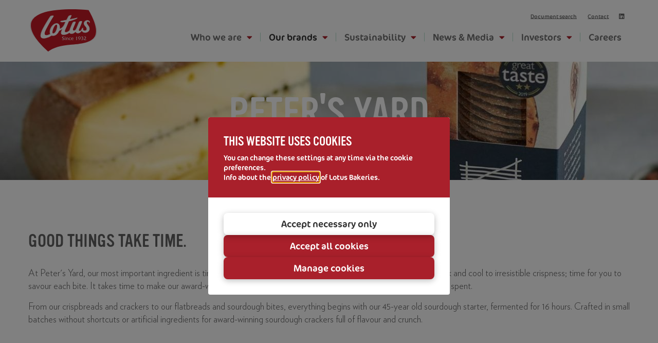

--- FILE ---
content_type: text/html; charset=UTF-8
request_url: https://www.lotusbakeries.com/our-brands/petersyard
body_size: 9906
content:
<!DOCTYPE html>
<html lang="en" dir="ltr" prefix="content: http://purl.org/rss/1.0/modules/content/  dc: http://purl.org/dc/terms/  foaf: http://xmlns.com/foaf/0.1/  og: http://ogp.me/ns#  rdfs: http://www.w3.org/2000/01/rdf-schema#  schema: http://schema.org/  sioc: http://rdfs.org/sioc/ns#  sioct: http://rdfs.org/sioc/types#  skos: http://www.w3.org/2004/02/skos/core#  xsd: http://www.w3.org/2001/XMLSchema# ">
  <head>
              <script>
        WebFontConfig = {
                      typekit: { id: 'vet1dwf' },
                              custom: {
            families: [
                              'FontAwesome'                          ],
            urls: [
                              '/themes/custom/dropsolid-theme-flex-8/css/style.fonts.css'                          ]
          }
        };
        // (function(d) {
        //   var wf = d.createElement('script'), s = d.scripts[0];
        //   wf.src = '/themes/custom/dropsolid-theme-flex-8' + '/js/libs/webfontloader.js';
        //   wf.async = true;
        //   s.parentNode.insertBefore(wf, s);
        // })(document);
      </script>
      <script src="/themes/custom/dropsolid-theme-flex-8/js/libs/webfontloader.js"></script>

    
    <title>Peter&#039;s Yard | Lotus Corporate</title>

    <meta http-equiv="X-UA-Compatible" content="IE=edge">

    <meta charset="utf-8" />
<meta name="description" content="Peter&#039;s yard: Swedish tradition combined with British craft and natural, quality ingredients to create our hand-baked sourdough products." />
<meta name="abstract" content="Peter&#039;s yard: Swedish tradition combined with British craft and natural, quality ingredients to create our hand-baked sourdough products." />
<link rel="shortlink" href="https://www.lotusbakeries.com/node/894" />
<link rel="canonical" href="https://www.lotusbakeries.com/our-brands/petersyard" />
<meta name="generator" content="Dropsolid" />
<meta name="referrer" content="origin" />
<meta name="rights" content="©2026 Lotus Corporate. All rights reserved." />
<meta property="og:site_name" content="Lotus Corporate" />
<meta property="og:type" content="article" />
<meta property="og:url" content="https://www.lotusbakeries.com/our-brands/petersyard" />
<meta property="og:title" content="| Lotus Corporate" />
<meta property="og:description" content="Peter&#039;s yard: Swedish tradition combined with British craft and natural, quality ingredients to create our hand-baked sourdough products." />
<meta itemprop="description" content="Peter&#039;s yard: Swedish tradition combined with British craft and natural, quality ingredients to create our hand-baked sourdough products." />
<meta name="twitter:card" content="summary_large_image" />
<meta name="twitter:title" content="| Lotus Corporate" />
<meta name="twitter:description" content="Peter&#039;s yard: Swedish tradition combined with British craft and natural, quality ingredients to create our hand-baked sourdough products." />
<meta name="twitter:url" content="https://www.lotusbakeries.com/node/894" />
<meta name="MobileOptimized" content="width" />
<meta name="HandheldFriendly" content="true" />
<meta name="apple-mobile-web-app-capable" content="yes" />
<meta name="Generator" content="Drupal 10 (https://www.drupal.org)" />
<meta name="viewport" content="width=device-width, initial-scale=1, maximum-scale=1, user-scalable=yes" />
<script type="application/ld+json">{
    "@context": "https://schema.org",
    "@graph": [
        {
            "@type": "WebPage",
            "headline": "Peter\u0027s Yard",
            "description": "Peter\u0027s yard: Swedish tradition combined with British craft and natural, quality ingredients to create our hand-baked sourdough products.",
            "datePublished": "2022-12-07T10:22:10+0100",
            "isAccessibleForFree": "True",
            "dateModified": "2022-12-28T16:02:47+0100",
            "author": {
                "@type": "Person",
                "@id": "https://www.lotusbakeries.com/user/18",
                "name": "lotus",
                "url": "https://www.lotusbakeries.com/user/18"
            },
            "publisher": {
                "@type": "Organization",
                "name": "Lotus Corporate",
                "url": "https://www.lotusbakeries.com/",
                "logo": {
                    "@type": "ImageObject",
                    "url": "https://www.lotusbakeries.com//logo.png"
                }
            }
        },
        {
            "@type": "WebSite",
            "name": "Lotus Corporate",
            "url": "https://www.lotusbakeries.com/",
            "publisher": {
                "@type": "Organization",
                "name": "Lotus Corporate",
                "url": "https://www.lotusbakeries.com/",
                "logo": {
                    "@type": "ImageObject",
                    "url": "https://www.lotusbakeries.com//logo.png"
                }
            }
        }
    ]
}</script>
<link rel="icon" href="/themes/custom/dropsolid-theme-flex-8/favicon.ico" type="image/vnd.microsoft.icon" />
<script src="/sites/default/files/google_tag/prod/google_tag.script.js?t916m5" defer></script>


          <link rel="apple-touch-icon" sizes="57x57" href="/themes/custom/dropsolid-theme-flex-8/favicons/generated/apple-touch-icon-57x57.png">
      <link rel="apple-touch-icon" sizes="60x60" href="/themes/custom/dropsolid-theme-flex-8/favicons/generated/apple-touch-icon-60x60.png">
      <link rel="apple-touch-icon" sizes="72x72" href="/themes/custom/dropsolid-theme-flex-8/favicons/generated/apple-touch-icon-72x72.png">
      <link rel="apple-touch-icon" sizes="76x76" href="/themes/custom/dropsolid-theme-flex-8/favicons/generated/apple-touch-icon-76x76.png">
      <link rel="apple-touch-icon" sizes="114x114" href="/themes/custom/dropsolid-theme-flex-8/favicons/generated/apple-touch-icon-114x114.png">
      <link rel="apple-touch-icon" sizes="120x120" href="/themes/custom/dropsolid-theme-flex-8/favicons/generated/apple-touch-icon-120x120.png">
      <link rel="apple-touch-icon" sizes="144x144" href="/themes/custom/dropsolid-theme-flex-8/favicons/generated/apple-touch-icon-144x144.png">
      <link rel="apple-touch-icon" sizes="152x152" href="/themes/custom/dropsolid-theme-flex-8/favicons/generated/apple-touch-icon-152x152.png">
      <link rel="apple-touch-icon" sizes="180x180" href="/themes/custom/dropsolid-theme-flex-8/favicons/generated/apple-touch-icon-180x180.png">

      <link rel='mask-icon' color='#33C3F1' href='/themes/custom/dropsolid-theme-flex-8/favicons/generated/safari-pinned-tab.svg'>

      <link rel="icon" type="image/png" sizes="36x36"  href="/themes/custom/dropsolid-theme-flex-8/favicons/generated/android-chrome-36x36.png">
      <link rel="icon" type="image/png" sizes="48x48"  href="/themes/custom/dropsolid-theme-flex-8/favicons/generated/android-chrome-48x48.png">
      <link rel="icon" type="image/png" sizes="72x72"  href="/themes/custom/dropsolid-theme-flex-8/favicons/generated/android-chrome-72x72.png">
      <link rel="icon" type="image/png" sizes="96x96"  href="/themes/custom/dropsolid-theme-flex-8/favicons/generated/android-chrome-96x96.png">
      <link rel="icon" type="image/png" sizes="144x144"  href="/themes/custom/dropsolid-theme-flex-8/favicons/generated/android-chrome-144x144.png">
      <link rel="icon" type="image/png" sizes="192x192"  href="/themes/custom/dropsolid-theme-flex-8/favicons/generated/android-chrome-192x192.png">
      <link rel="icon" type="image/png" sizes="256x256"  href="/themes/custom/dropsolid-theme-flex-8/favicons/generated/android-chrome-256x256.png">

      <link rel="icon" type="image/png" sizes="32x32" href="/themes/custom/dropsolid-theme-flex-8/favicons/generated/favicon-32x32.png">
      <link rel="icon" type="image/png" sizes="16x16" href="/themes/custom/dropsolid-theme-flex-8/favicons/generated/favicon-16x16.png">
      <link rel="icon" href="/themes/custom/dropsolid-theme-flex-8/favicons/generated/favicon.ico">

      <link rel="manifest" href="/themes/custom/dropsolid-theme-flex-8/favicons/generated/manifest.json">
      <meta name="msapplication-TileColor" content="#FFFFFF">
      <meta name="msapplication-TileImage" content="/themes/custom/dropsolid-theme-flex-8/favicons/generated/ms-icon-70x70.png">
      <meta name="msapplication-TileImage" content="/themes/custom/dropsolid-theme-flex-8/favicons/generated/ms-icon-144x144.png">
      <meta name="msapplication-TileImage" content="/themes/custom/dropsolid-theme-flex-8/favicons/generated/ms-icon-150x150.png">
      <meta name="msapplication-TileImage" content="/themes/custom/dropsolid-theme-flex-8/favicons/generated/ms-icon-310x310.png">
      <meta name="msapplication-TileImage" content="/themes/custom/dropsolid-theme-flex-8/favicons/generated/ms-icon-310x150.png">
    
    <link rel="stylesheet" media="all" href="/sites/default/files/css/css_8sMHL4Jd5MXI3nyXHk7-ogVqc39K2OfOPyY6KDj-hlI.css?delta=0&amp;language=en&amp;theme=dropsolid_flex&amp;include=[base64]" />
<link rel="stylesheet" media="all" href="/sites/default/files/css/css_lb06aFJUAUNRJPINSVze7yo47t3f6cJUu5G3N-ZF0RE.css?delta=1&amp;language=en&amp;theme=dropsolid_flex&amp;include=[base64]" />

    <script type="application/json" data-drupal-selector="drupal-settings-json">{"path":{"baseUrl":"\/","pathPrefix":"","currentPath":"node\/894","currentPathIsAdmin":false,"isFront":false,"currentLanguage":"en"},"pluralDelimiter":"\u0003","suppressDeprecationErrors":true,"cookieContentBlocker":{"consentAwareness":{"accepted":{"event":{"name":"eu_cookie_compliance.changePreferences","selector":"document"},"cookie":{"operator":"c","name":"cookie-agreed-categories","value":"advertisement_cookies"}},"declined":{"event":{"name":"eu_cookie_compliance.changePreferences","selector":"document"},"cookie":{"operator":"!c","name":"cookie-agreed-categories","value":"advertisement_cookies"}},"change":{"event":{"name":"","selector":""}}},"categories":[]},"eu_cookie_compliance":{"cookie_policy_version":"1.0.0","popup_enabled":true,"popup_agreed_enabled":false,"popup_hide_agreed":false,"popup_clicking_confirmation":false,"popup_scrolling_confirmation":false,"popup_html_info":"\u003Cdiv class=\u0022eu-cookie-compliance-banner eu-cookie-compliance-banner-info eu-cookie-compliance-banner--categories\u0022\u003E\n  \u003Cdiv role=\u0022dialog\u0022 id=\u0022cookie_dialog\u0022 aria-labelledby=\u0022popup-text\u0022 aria-modal=\u0022true\u0022 class=\u0022popup-content info eu-cookie-compliance-content\u0022\u003E\n    \n    \u003Cdiv id=\u0022popup-text\u0022 class=\u0022eu-cookie-compliance-message\u0022\u003E\n      \u003Ch2\u003EThis website uses cookies\u003C\/h2\u003E\n\u003Cp\u003EYou can change these settings at any time via the cookie preferences.\u003Cbr\u003EInfo about the \u003Ca href=\u0022\/privacy-policy\u0022\u003Eprivacy policy\u003C\/a\u003E of Lotus Bakeries.\u003C\/p\u003E\n\n          \u003C\/div\u003E\n\n          \u003Cdiv id=\u0022eu-cookie-compliance-categories\u0022 class=\u0022eu-cookie-compliance-categories\u0022\u003E\n                  \u003Cdiv class=\u0022eu-cookie-compliance-category disabled\u0022\u003E\n            \u003Cdiv class=\u0022eu-cookie-compliance-category-info\u0022\u003E\n              \u003Cdiv class=\u0022eu-cookie-compliance-category-label\u0022\u003E\n                Necessary Cookies\n                \u003Cspan class=\u0022state-label visible\u0022\u003E\n                  On\n                \u003C\/span\u003E\n              \u003C\/div\u003E\n                              \u003Cdiv class=\u0022eu-cookie-compliance-category-description\u0022\u003ECookies needed for the website to function normally.\u003C\/div\u003E\n                          \u003C\/div\u003E\n            \u003Clabel role=\u0022checkbox\u0022 for=\u0022cookie-category-necessary_cookies\u0022 class=\u0022eu-cookie-compliance-category-switch\u0022\n               tabindex=\u0022-1\u0022\u003E\n              \u003Cinput class=\u0022visually-hidden\u0022 type=\u0022checkbox\u0022 name=\u0022cookie-categories\u0022 id=\u0022cookie-category-necessary_cookies\u0022\n                     tabindex=\u0022-1\u0022\n                     value=\u0022necessary_cookies\u0022\n                     autocomplete=\u0022off\u0022\n                 checked                  disabled  \u003E\n              \u003Cdiv class=\u0022toggle\u0022\u003E\n                \u003Cspan class=\u0022visually-hidden\u0022\u003Enecessary_cookies\u003C\/span\u003E\n              \u003C\/div\u003E\n            \u003C\/label\u003E\n          \u003C\/div\u003E\n                  \u003Cdiv class=\u0022eu-cookie-compliance-category\u0022\u003E\n            \u003Cdiv class=\u0022eu-cookie-compliance-category-info\u0022\u003E\n              \u003Cdiv class=\u0022eu-cookie-compliance-category-label\u0022\u003E\n                Functional cookies\n                \u003Cspan class=\u0022state-label\u0022\u003E\n                  On\n                \u003C\/span\u003E\n              \u003C\/div\u003E\n                              \u003Cdiv class=\u0022eu-cookie-compliance-category-description\u0022\u003ECookies that help to improve the functionality of the website.\u003C\/div\u003E\n                          \u003C\/div\u003E\n            \u003Clabel role=\u0022checkbox\u0022 for=\u0022cookie-category-functional_cookies\u0022 class=\u0022eu-cookie-compliance-category-switch\u0022\n               tabindex=\u00220\u0022 \u003E\n              \u003Cinput class=\u0022visually-hidden\u0022 type=\u0022checkbox\u0022 name=\u0022cookie-categories\u0022 id=\u0022cookie-category-functional_cookies\u0022\n                     tabindex=\u0022-1\u0022\n                     value=\u0022functional_cookies\u0022\n                     autocomplete=\u0022off\u0022\n                                 \u003E\n              \u003Cdiv class=\u0022toggle\u0022\u003E\n                \u003Cspan class=\u0022visually-hidden\u0022\u003Efunctional_cookies\u003C\/span\u003E\n              \u003C\/div\u003E\n            \u003C\/label\u003E\n          \u003C\/div\u003E\n                  \u003Cdiv class=\u0022eu-cookie-compliance-category\u0022\u003E\n            \u003Cdiv class=\u0022eu-cookie-compliance-category-info\u0022\u003E\n              \u003Cdiv class=\u0022eu-cookie-compliance-category-label\u0022\u003E\n                Performance cookies\n                \u003Cspan class=\u0022state-label\u0022\u003E\n                  On\n                \u003C\/span\u003E\n              \u003C\/div\u003E\n                              \u003Cdiv class=\u0022eu-cookie-compliance-category-description\u0022\u003ECookies that are used to enable analyses of surfing behaviour on the website.\u003C\/div\u003E\n                          \u003C\/div\u003E\n            \u003Clabel role=\u0022checkbox\u0022 for=\u0022cookie-category-performance_cookies\u0022 class=\u0022eu-cookie-compliance-category-switch\u0022\n               tabindex=\u00220\u0022 \u003E\n              \u003Cinput class=\u0022visually-hidden\u0022 type=\u0022checkbox\u0022 name=\u0022cookie-categories\u0022 id=\u0022cookie-category-performance_cookies\u0022\n                     tabindex=\u0022-1\u0022\n                     value=\u0022performance_cookies\u0022\n                     autocomplete=\u0022off\u0022\n                                 \u003E\n              \u003Cdiv class=\u0022toggle\u0022\u003E\n                \u003Cspan class=\u0022visually-hidden\u0022\u003Eperformance_cookies\u003C\/span\u003E\n              \u003C\/div\u003E\n            \u003C\/label\u003E\n          \u003C\/div\u003E\n                  \u003Cdiv class=\u0022eu-cookie-compliance-category\u0022\u003E\n            \u003Cdiv class=\u0022eu-cookie-compliance-category-info\u0022\u003E\n              \u003Cdiv class=\u0022eu-cookie-compliance-category-label\u0022\u003E\n                Advertisement cookies\n                \u003Cspan class=\u0022state-label\u0022\u003E\n                  On\n                \u003C\/span\u003E\n              \u003C\/div\u003E\n                              \u003Cdiv class=\u0022eu-cookie-compliance-category-description\u0022\u003ECookies that make it possible to display more relevant advertisements.\u003C\/div\u003E\n                          \u003C\/div\u003E\n            \u003Clabel role=\u0022checkbox\u0022 for=\u0022cookie-category-advertisement_cookies\u0022 class=\u0022eu-cookie-compliance-category-switch\u0022\n               tabindex=\u00220\u0022 \u003E\n              \u003Cinput class=\u0022visually-hidden\u0022 type=\u0022checkbox\u0022 name=\u0022cookie-categories\u0022 id=\u0022cookie-category-advertisement_cookies\u0022\n                     tabindex=\u0022-1\u0022\n                     value=\u0022advertisement_cookies\u0022\n                     autocomplete=\u0022off\u0022\n                                 \u003E\n              \u003Cdiv class=\u0022toggle\u0022\u003E\n                \u003Cspan class=\u0022visually-hidden\u0022\u003Eadvertisement_cookies\u003C\/span\u003E\n              \u003C\/div\u003E\n            \u003C\/label\u003E\n          \u003C\/div\u003E\n                          \u003Cdiv class=\u0022eu-cookie-compliance-categories-buttons\u0022\u003E\n            \u003Cbutton type=\u0022button\u0022\n                    class=\u0022eu-cookie-compliance-save-preferences-button\u0022\u003ESave preferences\u003C\/button\u003E\n          \u003C\/div\u003E\n              \u003C\/div\u003E\n    \n    \u003Cdiv id=\u0022popup-buttons\u0022 class=\u0022eu-cookie-compliance-buttons eu-cookie-compliance-has-categories\u0022\u003E\n      \u003Cbutton type=\u0022button\u0022 class=\u0022agree-button eu-cookie-compliance-default-button\u0022\u003EAccept all cookies\u003C\/button\u003E\n              \u003Cbutton type=\u0022button\u0022 class=\u0022eu-cookie-withdraw-button visually-hidden\u0022\u003EWithdraw consent\u003C\/button\u003E\n          \u003C\/div\u003E\n\n    \u003Cdiv class=\u0022eu-cookie-compliance-rocketship--buttons\u0022\u003E\n      \u003Cdiv class=\u0022eu-cookie-compliance-rocketship--accept-selection-wrapper\u0022 \u003E\u003Ca href=\u0022\u0022 class=\u0022eu-cookie-compliance-rocketship--accept-selection button\u0022\u003ESave preferences\u003C\/a\u003E\u003C\/div\u003E\n      \u003Cdiv class=\u0022eu-cookie-compliance-rocketship--accept-minimal-wrapper\u0022\u003E\u003Ca href=\u0022\u0022 class=\u0022eu-cookie-compliance-rocketship--accept-minimal button\u0022\u003EAccept necessary only\u003C\/a\u003E\u003C\/div\u003E\n      \u003Cdiv class=\u0022eu-cookie-compliance-rocketship--accept-all-wrapper\u0022\u003E\u003Ca href=\u0022\u0022 class=\u0022eu-cookie-compliance-rocketship--accept-all button\u0022 data-all=\u0022Accept all cookies\u0022 data-selection=\u0022Save my preferences\u0022\u003EAccept all cookies\u003C\/a\u003E\u003C\/div\u003E\n      \u003Cdiv class=\u0022eu-cookie-compliance-rocketship--manage-selection-wrapper\u0022\u003E\u003Ca href=\u0022\u0022 class=\u0022eu-cookie-compliance-rocketship--manage-selection button\u0022\u003EManage cookies\u003C\/a\u003E\u003C\/div\u003E\n    \u003C\/div\u003E\n  \u003C\/div\u003E\n\u003C\/div\u003E","use_mobile_message":false,"mobile_popup_html_info":"\u003Cdiv class=\u0022eu-cookie-compliance-banner eu-cookie-compliance-banner-info eu-cookie-compliance-banner--categories\u0022\u003E\n  \u003Cdiv role=\u0022dialog\u0022 id=\u0022cookie_dialog\u0022 aria-labelledby=\u0022popup-text\u0022 aria-modal=\u0022true\u0022 class=\u0022popup-content info eu-cookie-compliance-content\u0022\u003E\n    \n    \u003Cdiv id=\u0022popup-text\u0022 class=\u0022eu-cookie-compliance-message\u0022\u003E\n      \n          \u003C\/div\u003E\n\n          \u003Cdiv id=\u0022eu-cookie-compliance-categories\u0022 class=\u0022eu-cookie-compliance-categories\u0022\u003E\n                  \u003Cdiv class=\u0022eu-cookie-compliance-category disabled\u0022\u003E\n            \u003Cdiv class=\u0022eu-cookie-compliance-category-info\u0022\u003E\n              \u003Cdiv class=\u0022eu-cookie-compliance-category-label\u0022\u003E\n                Necessary Cookies\n                \u003Cspan class=\u0022state-label visible\u0022\u003E\n                  On\n                \u003C\/span\u003E\n              \u003C\/div\u003E\n                              \u003Cdiv class=\u0022eu-cookie-compliance-category-description\u0022\u003ECookies needed for the website to function normally.\u003C\/div\u003E\n                          \u003C\/div\u003E\n            \u003Clabel role=\u0022checkbox\u0022 for=\u0022cookie-category-necessary_cookies\u0022 class=\u0022eu-cookie-compliance-category-switch\u0022\n               tabindex=\u0022-1\u0022\u003E\n              \u003Cinput class=\u0022visually-hidden\u0022 type=\u0022checkbox\u0022 name=\u0022cookie-categories\u0022 id=\u0022cookie-category-necessary_cookies\u0022\n                     tabindex=\u0022-1\u0022\n                     value=\u0022necessary_cookies\u0022\n                     autocomplete=\u0022off\u0022\n                 checked                  disabled  \u003E\n              \u003Cdiv class=\u0022toggle\u0022\u003E\n                \u003Cspan class=\u0022visually-hidden\u0022\u003Enecessary_cookies\u003C\/span\u003E\n              \u003C\/div\u003E\n            \u003C\/label\u003E\n          \u003C\/div\u003E\n                  \u003Cdiv class=\u0022eu-cookie-compliance-category\u0022\u003E\n            \u003Cdiv class=\u0022eu-cookie-compliance-category-info\u0022\u003E\n              \u003Cdiv class=\u0022eu-cookie-compliance-category-label\u0022\u003E\n                Functional cookies\n                \u003Cspan class=\u0022state-label\u0022\u003E\n                  On\n                \u003C\/span\u003E\n              \u003C\/div\u003E\n                              \u003Cdiv class=\u0022eu-cookie-compliance-category-description\u0022\u003ECookies that help to improve the functionality of the website.\u003C\/div\u003E\n                          \u003C\/div\u003E\n            \u003Clabel role=\u0022checkbox\u0022 for=\u0022cookie-category-functional_cookies\u0022 class=\u0022eu-cookie-compliance-category-switch\u0022\n               tabindex=\u00220\u0022 \u003E\n              \u003Cinput class=\u0022visually-hidden\u0022 type=\u0022checkbox\u0022 name=\u0022cookie-categories\u0022 id=\u0022cookie-category-functional_cookies\u0022\n                     tabindex=\u0022-1\u0022\n                     value=\u0022functional_cookies\u0022\n                     autocomplete=\u0022off\u0022\n                                 \u003E\n              \u003Cdiv class=\u0022toggle\u0022\u003E\n                \u003Cspan class=\u0022visually-hidden\u0022\u003Efunctional_cookies\u003C\/span\u003E\n              \u003C\/div\u003E\n            \u003C\/label\u003E\n          \u003C\/div\u003E\n                  \u003Cdiv class=\u0022eu-cookie-compliance-category\u0022\u003E\n            \u003Cdiv class=\u0022eu-cookie-compliance-category-info\u0022\u003E\n              \u003Cdiv class=\u0022eu-cookie-compliance-category-label\u0022\u003E\n                Performance cookies\n                \u003Cspan class=\u0022state-label\u0022\u003E\n                  On\n                \u003C\/span\u003E\n              \u003C\/div\u003E\n                              \u003Cdiv class=\u0022eu-cookie-compliance-category-description\u0022\u003ECookies that are used to enable analyses of surfing behaviour on the website.\u003C\/div\u003E\n                          \u003C\/div\u003E\n            \u003Clabel role=\u0022checkbox\u0022 for=\u0022cookie-category-performance_cookies\u0022 class=\u0022eu-cookie-compliance-category-switch\u0022\n               tabindex=\u00220\u0022 \u003E\n              \u003Cinput class=\u0022visually-hidden\u0022 type=\u0022checkbox\u0022 name=\u0022cookie-categories\u0022 id=\u0022cookie-category-performance_cookies\u0022\n                     tabindex=\u0022-1\u0022\n                     value=\u0022performance_cookies\u0022\n                     autocomplete=\u0022off\u0022\n                                 \u003E\n              \u003Cdiv class=\u0022toggle\u0022\u003E\n                \u003Cspan class=\u0022visually-hidden\u0022\u003Eperformance_cookies\u003C\/span\u003E\n              \u003C\/div\u003E\n            \u003C\/label\u003E\n          \u003C\/div\u003E\n                  \u003Cdiv class=\u0022eu-cookie-compliance-category\u0022\u003E\n            \u003Cdiv class=\u0022eu-cookie-compliance-category-info\u0022\u003E\n              \u003Cdiv class=\u0022eu-cookie-compliance-category-label\u0022\u003E\n                Advertisement cookies\n                \u003Cspan class=\u0022state-label\u0022\u003E\n                  On\n                \u003C\/span\u003E\n              \u003C\/div\u003E\n                              \u003Cdiv class=\u0022eu-cookie-compliance-category-description\u0022\u003ECookies that make it possible to display more relevant advertisements.\u003C\/div\u003E\n                          \u003C\/div\u003E\n            \u003Clabel role=\u0022checkbox\u0022 for=\u0022cookie-category-advertisement_cookies\u0022 class=\u0022eu-cookie-compliance-category-switch\u0022\n               tabindex=\u00220\u0022 \u003E\n              \u003Cinput class=\u0022visually-hidden\u0022 type=\u0022checkbox\u0022 name=\u0022cookie-categories\u0022 id=\u0022cookie-category-advertisement_cookies\u0022\n                     tabindex=\u0022-1\u0022\n                     value=\u0022advertisement_cookies\u0022\n                     autocomplete=\u0022off\u0022\n                                 \u003E\n              \u003Cdiv class=\u0022toggle\u0022\u003E\n                \u003Cspan class=\u0022visually-hidden\u0022\u003Eadvertisement_cookies\u003C\/span\u003E\n              \u003C\/div\u003E\n            \u003C\/label\u003E\n          \u003C\/div\u003E\n                          \u003Cdiv class=\u0022eu-cookie-compliance-categories-buttons\u0022\u003E\n            \u003Cbutton type=\u0022button\u0022\n                    class=\u0022eu-cookie-compliance-save-preferences-button\u0022\u003ESave preferences\u003C\/button\u003E\n          \u003C\/div\u003E\n              \u003C\/div\u003E\n    \n    \u003Cdiv id=\u0022popup-buttons\u0022 class=\u0022eu-cookie-compliance-buttons eu-cookie-compliance-has-categories\u0022\u003E\n      \u003Cbutton type=\u0022button\u0022 class=\u0022agree-button eu-cookie-compliance-default-button\u0022\u003EAccept all cookies\u003C\/button\u003E\n              \u003Cbutton type=\u0022button\u0022 class=\u0022eu-cookie-withdraw-button visually-hidden\u0022\u003EWithdraw consent\u003C\/button\u003E\n          \u003C\/div\u003E\n\n    \u003Cdiv class=\u0022eu-cookie-compliance-rocketship--buttons\u0022\u003E\n      \u003Cdiv class=\u0022eu-cookie-compliance-rocketship--accept-selection-wrapper\u0022 \u003E\u003Ca href=\u0022\u0022 class=\u0022eu-cookie-compliance-rocketship--accept-selection button\u0022\u003ESave preferences\u003C\/a\u003E\u003C\/div\u003E\n      \u003Cdiv class=\u0022eu-cookie-compliance-rocketship--accept-minimal-wrapper\u0022\u003E\u003Ca href=\u0022\u0022 class=\u0022eu-cookie-compliance-rocketship--accept-minimal button\u0022\u003EAccept necessary only\u003C\/a\u003E\u003C\/div\u003E\n      \u003Cdiv class=\u0022eu-cookie-compliance-rocketship--accept-all-wrapper\u0022\u003E\u003Ca href=\u0022\u0022 class=\u0022eu-cookie-compliance-rocketship--accept-all button\u0022 data-all=\u0022Accept all cookies\u0022 data-selection=\u0022Save my preferences\u0022\u003EAccept all cookies\u003C\/a\u003E\u003C\/div\u003E\n      \u003Cdiv class=\u0022eu-cookie-compliance-rocketship--manage-selection-wrapper\u0022\u003E\u003Ca href=\u0022\u0022 class=\u0022eu-cookie-compliance-rocketship--manage-selection button\u0022\u003EManage cookies\u003C\/a\u003E\u003C\/div\u003E\n    \u003C\/div\u003E\n  \u003C\/div\u003E\n\u003C\/div\u003E","mobile_breakpoint":768,"popup_html_agreed":false,"popup_use_bare_css":true,"popup_height":"auto","popup_width":"100%","popup_delay":0,"popup_link":"\/","popup_link_new_window":true,"popup_position":false,"fixed_top_position":true,"popup_language":"en","store_consent":false,"better_support_for_screen_readers":false,"cookie_name":"","reload_page":false,"domain":"","domain_all_sites":false,"popup_eu_only":false,"popup_eu_only_js":false,"cookie_lifetime":100,"cookie_session":0,"set_cookie_session_zero_on_disagree":0,"disagree_do_not_show_popup":false,"method":"categories","automatic_cookies_removal":true,"allowed_cookies":"","withdraw_markup":"\u003Cbutton type=\u0022button\u0022 class=\u0022eu-cookie-withdraw-tab\u0022\u003EPrivacy settings\u003C\/button\u003E\n\u003Cdiv aria-labelledby=\u0022popup-text\u0022 class=\u0022eu-cookie-withdraw-banner\u0022\u003E\n  \u003Cdiv class=\u0022popup-content info eu-cookie-compliance-content\u0022\u003E\n    \u003Cdiv id=\u0022popup-text\u0022 class=\u0022eu-cookie-compliance-message\u0022 role=\u0022document\u0022\u003E\n      \u003Ch2\u003EWe use cookies on this site to enhance your user experience\u003C\/h2\u003E\n\u003Cp\u003EYou have given your consent for us to set cookies.\u003C\/p\u003E\n\n    \u003C\/div\u003E\n    \u003Cdiv id=\u0022popup-buttons\u0022 class=\u0022eu-cookie-compliance-buttons\u0022\u003E\n      \u003Cbutton type=\u0022button\u0022 class=\u0022eu-cookie-withdraw-button \u0022\u003EWithdraw consent\u003C\/button\u003E\n    \u003C\/div\u003E\n  \u003C\/div\u003E\n\u003C\/div\u003E","withdraw_enabled":false,"reload_options":null,"reload_routes_list":"","withdraw_button_on_info_popup":false,"cookie_categories":["necessary_cookies","functional_cookies","performance_cookies","advertisement_cookies"],"cookie_categories_details":{"necessary_cookies":{"uuid":"625c1384-2bb1-4921-9c54-16cde339f726","langcode":"en","status":true,"dependencies":{"module":["eu_cookie_compliance_gtm"]},"third_party_settings":{"eu_cookie_compliance_gtm":{"gtm_data":{"necessary":"@status"}}},"_core":{"default_config_hash":"T1AlaUjLPDBty5_QKFPcJlLCFiUIl_XsINsZNQJVC30"},"id":"necessary_cookies","label":"Necessary Cookies","description":"Cookies needed for the website to function normally.","checkbox_default_state":"required","weight":-9},"functional_cookies":{"uuid":"e7c829cd-76fc-4956-856f-a5e41427d8e1","langcode":"en","status":true,"dependencies":{"module":["eu_cookie_compliance_gtm"]},"third_party_settings":{"eu_cookie_compliance_gtm":{"gtm_data":{"functional":"@status"}}},"_core":{"default_config_hash":"3l8dJ9mmn1Buhly2A6OsmpDjVlGKgtXg1xfVaGdfgYs"},"id":"functional_cookies","label":"Functional cookies","description":"Cookies that help to improve the functionality of the website.","checkbox_default_state":"unchecked","weight":-8},"performance_cookies":{"uuid":null,"langcode":"en","status":true,"dependencies":{"module":["eu_cookie_compliance_gtm"]},"third_party_settings":{"eu_cookie_compliance_gtm":{"gtm_data":{"statistical":"@status"}}},"id":"performance_cookies","label":"Performance cookies","description":"Cookies that are used to enable analyses of surfing behaviour on the website.","checkbox_default_state":"unchecked","weight":-7},"advertisement_cookies":{"uuid":null,"langcode":"en","status":true,"dependencies":{"module":["eu_cookie_compliance_gtm"]},"third_party_settings":{"eu_cookie_compliance_gtm":{"gtm_data":{"commercial":"@status"}}},"id":"advertisement_cookies","label":"Advertisement cookies","description":"Cookies that make it possible to display more relevant advertisements.","checkbox_default_state":"unchecked","weight":-6}},"enable_save_preferences_button":true,"cookie_value_disagreed":"0","cookie_value_agreed_show_thank_you":"1","cookie_value_agreed":"2","containing_element":"body","settings_tab_enabled":false,"olivero_primary_button_classes":"","olivero_secondary_button_classes":"","close_button_action":"close_banner","open_by_default":true,"modules_allow_popup":true,"hide_the_banner":false,"geoip_match":true,"unverified_scripts":[]},"field_group":{"html_element":{"mode":"default","context":"view","settings":{"label":"Content","classes":"p-header__content p-header-simple__content","id":"","element":"div","show_label":false,"label_element":"h3","attributes":"","effect":"none","speed":"fast"}}},"theme_settings":{"header_fixed":false,"language_dropdown":false},"user":{"uid":0,"permissionsHash":"45e87bd3ecc0223f77788be267491fc07cc0f663ca72ae07a984bcfebf8cd74b"}}</script>
<script src="/sites/default/files/js/js_KILya2F4Xgpne-7Uq1VCd4tqVSAmL4OwaAxIDkjuPc4.js?scope=header&amp;delta=0&amp;language=en&amp;theme=dropsolid_flex&amp;include=eJx1j1EKwzAMQy_UkiMZ13XaUMc2Tgo7_tbRwWDL73uSQGR2FAYy7awdFjE6OBK98Xzj-cbTGubNpKyQhR-vVHXTq5ctahvrynqObWMM2se-4yL8s76JLShf1MNyEQbHwC3Q95Z84hPoc7G6FFRi2HpNI_G_Edf_3vbiKdicFaTo8QQDIX9I"></script>


  </head>

  <body class="layout-no-sidebars path-node page-node-type-page">
        <a href="#main-content" class="visually-hidden focusable skip-link">
      Skip to main content
    </a>

    <noscript><iframe src="https://www.googletagmanager.com/ns.html?id=GTM-TGH5ZTS" height="0" width="0" style="display:none;visibility:hidden"></iframe></noscript>
      <div class="dialog-off-canvas-main-canvas" data-off-canvas-main-canvas>
    
<div class="page-wrapper">

  <div class="sticky-spacer"></div>

      <div class="wrapper--page-top">
                        <nav class="tabs">
           
          </nav>
              
      <div class="wrapper--headers">
                          
                  <header role="banner" class="header header--primary">
  <div class="container">

                    <div class="header__section--primary">
                





  

<div  id="block-dropsolid-flex-branding" data-bem="dropsolid_flex_branding header" class="block__branding block__branding--header block__branding--system-branding-block block__branding-- block__branding--provider-system block__branding--id-dropsolid-flex-branding block__branding--region-header block-dropsolid-flex-branding block-system">
  
  
            <a  class="block__branding__image block__branding__image--header block__branding__image--system-branding-block block__branding__image-- block__branding__image--provider-system block__branding__image--id-dropsolid-flex-branding block__branding__image--region-header" href="/" title="Home" rel="home">
        <img src="/themes/custom/dropsolid-theme-flex-8/logo.svg" alt="Home" />
      </a>
              </div>


  
      </div>
          
        <div class="header__section--secondary">
            <section class="wrapper--navigation">
  <a href="#" id="toggle-expand" class="navigation__toggle-expand">
    <span class="visually-hidden">
      Mobile menu expand icon
    </span>
    <span class="navigation__toggle-expand__group navigation__toggle-expand__group--open">
      <span class="navigation__toggle-expand__icon navigation__toggle-expand__icon--open"></span>
    </span>
    <span class="navigation__toggle-expand__group navigation__toggle-expand__group--closed">
      <span class="navigation__toggle-expand__icon navigation__toggle-expand__icon--closed"></span>
    </span>
  </a>
  <div class="wrapper--navigation__content">
    
      
            <div class="nav-section nav-section--primary">
                




  
  

<nav  id="block-dropsolid-flex-main-menu" data-bem="dropsolid_flex_main_menu nav_primary" class="nav nav--system-menu-block nav--main nav-- nav--provider-system nav--system-menu-blockmain nav--id-dropsolid-flex-main-menu nav--region-nav-primary block--menu block-dropsolid-flex-main-menu block-system"  role="navigation" aria-labelledby="-menu">

            
    

      


    
        
    
    
    
        
<ul  class="menu menu--main clearfix">
                    



  
      






<li  class="menu__item menu__item--main menu__item--with-sub has-sub">
  
      
                    
      




  

  <span
   class="menu__link menu__link--main menu__link--with-sub"
    >
      Who we are
    </span>
              <i class="expand-sub"></i>
                    
        
    
    
              
        
<ul  class="menu menu--main menu--sub menu--sub-1">
                    



  
    






<li  class="menu__item menu__item--main menu__item--sub menu__item--sub-1">
  
      
      
      




  

  <a
   class="menu__link menu__link--main menu__link--sub menu__link--sub-1"
    href="/history"
  >
      History
    </a>
          </li>
                  



  
    






<li  class="menu__item menu__item--main menu__item--sub menu__item--sub-1">
  
      
      
      




  

  <a
   class="menu__link menu__link--main menu__link--sub menu__link--sub-1"
    href="/lotus-bakeries-nice-meet-you"
  >
      Lotus Bakeries, nice to meet you
    </a>
          </li>
                  



  
    






<li  class="menu__item menu__item--main menu__item--sub menu__item--sub-1">
  
      
      
      




  

  <a
   class="menu__link menu__link--main menu__link--sub menu__link--sub-1"
    href="/executive-committee-0"
  >
      Executive Committee
    </a>
          </li>
                  



  
    






<li  class="menu__item menu__item--main menu__item--sub menu__item--sub-1">
  
      
      
      




  

  <a
   class="menu__link menu__link--main menu__link--sub menu__link--sub-1"
    href="/global-presence"
  >
      Global presence
    </a>
          </li>
              </ul>
  
          </li>
                  



  
        






<li  class="menu__item menu__item--main menu__item--active menu__item--with-sub has-sub">
  
      
                    
      




  

  <span
   class="menu__link menu__link--main menu__link--active menu__link--with-sub"
    >
      Our brands
    </span>
              <i class="expand-sub"></i>
                    
        
    
    
              
        
<ul  class="menu menu--main menu--sub menu--sub-1">
                    



  
    






<li  class="menu__item menu__item--main menu__item--sub menu__item--sub-1">
  
      
      
      




  

  <a
   class="menu__link menu__link--main menu__link--sub menu__link--sub-1"
    href="/biscoffr"
  >
      Biscoff®
    </a>
          </li>
                  



  
    






<li  class="menu__item menu__item--main menu__item--sub menu__item--sub-1">
  
      
      
      




  

  <a
   class="menu__link menu__link--main menu__link--sub menu__link--sub-1"
    href="https://www.nakdbars.com/en"
  >
      nākd.®
    </a>
          </li>
                  



  
    






<li  class="menu__item menu__item--main menu__item--sub menu__item--sub-1">
  
      
      
      




  

  <a
   class="menu__link menu__link--main menu__link--sub menu__link--sub-1"
    href="https://www.trekbars.com/en"
  >
      TREK®
    </a>
          </li>
                  



  
    






<li  class="menu__item menu__item--main menu__item--sub menu__item--sub-1">
  
      
      
      




  

  <a
   class="menu__link menu__link--main menu__link--sub menu__link--sub-1"
    href="/our-brands/bear"
  >
      BEAR®
    </a>
          </li>
                  



  
    






<li  class="menu__item menu__item--main menu__item--sub menu__item--sub-1">
  
      
      
      




  

  <a
   class="menu__link menu__link--main menu__link--sub menu__link--sub-1"
    href="https://www.kiddylicious.com/en"
  >
      Kiddylicious®
    </a>
          </li>
                  



  
    

  
  






<li  class="menu__item menu__item--main menu__item--sub menu__item--sub-1">
  
      
      
      




  
  
    
  <a
   class="menu__link menu__link--main menu__link--sub menu__link--sub-1"
            title="Lotus"
        href="/our-brands/lotus"
  >
      Lotus®
    </a>
          </li>
                  



  
    






<li  class="menu__item menu__item--main menu__item--sub menu__item--sub-1">
  
      
      
      




  

  <a
   class="menu__link menu__link--main menu__link--sub menu__link--sub-1"
    href="/our-brands/dinosaurus"
  >
      Dinosaurus®
    </a>
          </li>
                  



  
    






<li  class="menu__item menu__item--main menu__item--sub menu__item--sub-1">
  
      
      
      




  

  <a
   class="menu__link menu__link--main menu__link--sub menu__link--sub-1"
    href="/our-brands/peijnenburg"
  >
      Peijnenburg®
    </a>
          </li>
                  



  
    






<li  class="menu__item menu__item--main menu__item--sub menu__item--sub-1">
  
      
      
      




  

  <a
   class="menu__link menu__link--main menu__link--sub menu__link--sub-1"
    href="/our-brands/snelle-jelle"
  >
      Snelle Jelle®
    </a>
          </li>
                  



  
    






<li  class="menu__item menu__item--main menu__item--sub menu__item--sub-1">
  
      
      
      




  

  <a
   class="menu__link menu__link--main menu__link--sub menu__link--sub-1"
    href="/our-brands/annas"
  >
      Annas®
    </a>
          </li>
                  



  
      






<li  class="menu__item menu__item--main menu__item--sub menu__item--sub-1 menu__item--active">
  
      
      
      




  

  <a
   class="menu__link menu__link--main menu__link--sub menu__link--sub-1 menu__link--active"
    href="/our-brands/petersyard"
  >
      Peter&#039;s Yard®
    </a>
          </li>
              </ul>
  
          </li>
                  



  
      






<li  class="menu__item menu__item--main menu__item--with-sub has-sub">
  
      
                    
      




  

  <span
   class="menu__link menu__link--main menu__link--with-sub"
    >
      Sustainability
    </span>
              <i class="expand-sub"></i>
                    
        
    
    
              
        
<ul  class="menu menu--main menu--sub menu--sub-1">
                    



  
    






<li  class="menu__item menu__item--main menu__item--sub menu__item--sub-1">
  
      
      
      




  

  <a
   class="menu__link menu__link--main menu__link--sub menu__link--sub-1"
    href="/care-today-respect-tomorrow"
  >
      Care For Today, Respect for Tomorrow
    </a>
          </li>
                  



  
    






<li  class="menu__item menu__item--main menu__item--sub menu__item--sub-1">
  
      
      
      




  

  <a
   class="menu__link menu__link--main menu__link--sub menu__link--sub-1"
    href="https://www.lotusbakeries.com/foundation-education"
  >
      Foundation For Education
    </a>
          </li>
                  



  
    






<li  class="menu__item menu__item--main menu__item--sub menu__item--sub-1">
  
      
      
      




  

  <a
   class="menu__link menu__link--main menu__link--sub menu__link--sub-1"
    href="https://www.lotusbakeries.com/sustainability-recognitions"
  >
      Sustainability Recognitions
    </a>
          </li>
                  



  
    






<li  class="menu__item menu__item--main menu__item--sub menu__item--sub-1">
  
      
      
      




  

  <a
   class="menu__link menu__link--main menu__link--sub menu__link--sub-1"
    href="/sustainability-reporting-disclosure"
  >
      Sustainability Reporting &amp; Disclosure
    </a>
          </li>
                  



  
    






<li  class="menu__item menu__item--main menu__item--sub menu__item--sub-1">
  
      
      
      




  

  <a
   class="menu__link menu__link--main menu__link--sub menu__link--sub-1"
    href="/sustainability-policies"
  >
      Sustainability Policies
    </a>
          </li>
              </ul>
  
          </li>
                  



  
      






<li  class="menu__item menu__item--main menu__item--with-sub has-sub">
  
      
                    
      




  

  <span
   class="menu__link menu__link--main menu__link--with-sub"
    >
      News &amp; Media
    </span>
              <i class="expand-sub"></i>
                    
        
    
    
              
        
<ul  class="menu menu--main menu--sub menu--sub-1">
                    



  
    






<li  class="menu__item menu__item--main menu__item--sub menu__item--sub-1">
  
      
      
      




  

  <a
   class="menu__link menu__link--main menu__link--sub menu__link--sub-1"
    href="/press-releases"
  >
      Press releases
    </a>
          </li>
                  



  
    






<li  class="menu__item menu__item--main menu__item--sub menu__item--sub-1">
  
      
      
      




  

  <a
   class="menu__link menu__link--main menu__link--sub menu__link--sub-1"
    href="https://www.lotusbakeries.com/media-contact"
  >
      Media contact
    </a>
          </li>
                  



  
    






<li  class="menu__item menu__item--main menu__item--sub menu__item--sub-1">
  
      
      
      




  

  <a
   class="menu__link menu__link--main menu__link--sub menu__link--sub-1"
    href="/media-alert"
  >
      Media alert
    </a>
          </li>
                  



  
    






<li  class="menu__item menu__item--main menu__item--sub menu__item--sub-1">
  
      
      
      




  

  <a
   class="menu__link menu__link--main menu__link--sub menu__link--sub-1"
    href="/media-gallery"
  >
      Media gallery
    </a>
          </li>
              </ul>
  
          </li>
                  



  
      






<li  class="menu__item menu__item--main menu__item--with-sub has-sub">
  
      
                    
      




  

  <span
   class="menu__link menu__link--main menu__link--with-sub"
    >
      Investors
    </span>
              <i class="expand-sub"></i>
                    
        
    
    
              
        
<ul  class="menu menu--main menu--sub menu--sub-1">
                    



  
    






<li  class="menu__item menu__item--main menu__item--sub menu__item--sub-1">
  
      
      
      




  

  <a
   class="menu__link menu__link--main menu__link--sub menu__link--sub-1"
    href="https://www.lotusbakeries.com/overview"
  >
      Overview
    </a>
          </li>
                  



  
    






<li  class="menu__item menu__item--main menu__item--sub menu__item--sub-1">
  
      
      
      




  

  <a
   class="menu__link menu__link--main menu__link--sub menu__link--sub-1"
    href="https://www.lotusbakeries.com/results-presentations"
  >
      Results &amp; Presentations
    </a>
          </li>
                  



  
    






<li  class="menu__item menu__item--main menu__item--sub menu__item--sub-1">
  
      
      
      




  

  <a
   class="menu__link menu__link--main menu__link--sub menu__link--sub-1"
    href="/stock-information"
  >
      Stock information
    </a>
          </li>
                  



  
        






<li  class="menu__item menu__item--main menu__item--sub menu__item--sub-1 menu__item--with-sub has-sub">
  
      
                    
      




  

  <span
   class="menu__link menu__link--main menu__link--sub menu__link--sub-1 menu__link--with-sub"
    >
      Governance
    </span>
              <i class="expand-sub"></i>
                    
        
    
    
              
        
<ul  class="menu menu--main menu--sub menu--sub-1 menu--sub-2">
                    



  
    






<li  class="menu__item menu__item--main menu__item--sub menu__item--sub-1 menu__item--sub-2">
  
      
      
      




  

  <a
   class="menu__link menu__link--main menu__link--sub menu__link--sub-1 menu__link--sub-2"
    href="/our-board"
  >
      Our board
    </a>
          </li>
                  



  
    






<li  class="menu__item menu__item--main menu__item--sub menu__item--sub-1 menu__item--sub-2">
  
      
      
      




  

  <a
   class="menu__link menu__link--main menu__link--sub menu__link--sub-1 menu__link--sub-2"
    href="/shareholders-structure"
  >
      Shareholders&#039; structure
    </a>
          </li>
                  



  
    






<li  class="menu__item menu__item--main menu__item--sub menu__item--sub-1 menu__item--sub-2">
  
      
      
      




  

  <a
   class="menu__link menu__link--main menu__link--sub menu__link--sub-1 menu__link--sub-2"
    href="/shareholders-meeting"
  >
      Shareholders&#039; meeting
    </a>
          </li>
                  



  
    






<li  class="menu__item menu__item--main menu__item--sub menu__item--sub-1 menu__item--sub-2">
  
      
      
      




  

  <a
   class="menu__link menu__link--main menu__link--sub menu__link--sub-1 menu__link--sub-2"
    href="/governance-practices-and-policies"
  >
      Governance practices and policies
    </a>
          </li>
              </ul>
  
          </li>
                  



  
    






<li  class="menu__item menu__item--main menu__item--sub menu__item--sub-1">
  
      
      
      




  

  <a
   class="menu__link menu__link--main menu__link--sub menu__link--sub-1"
    href="/buyback-and-disposal-treasury-shares"
  >
      Buyback and disposal of treasury shares
    </a>
          </li>
              </ul>
  
          </li>
                  



  
  






<li  class="menu__item menu__item--main">
  
      
      
      




  

  <a
   class="menu__link menu__link--main"
    href="http://www.lotusbakeriesjobs.com"
  >
      Careers
    </a>
          </li>
              </ul>
  



  
</nav>

  
      </div>
      
            
            <div class="nav-section nav-section--tertiary">
              




  
  

<nav  id="block-topnavigationmenu" data-bem="topnavigationmenu header_top_nav" class="nav nav--system-menu-block nav--top-navigation-menu nav-- nav--provider-system nav--system-menu-blocktop-navigation-menu nav--id-topnavigationmenu nav--region-header-top-nav block--menu block-topnavigationmenu block-system"  role="navigation" aria-labelledby="-menu">

            
    

      
    
        
    
              
    
        
<ul  class="menu clearfix">
                    


  
  
  






<li  class="menu__item">
  
      
      
      




  

  <a
   class="menu__link"
    href="/document-search"
  >
      Document search
    </a>
          </li>
                  


  
  
  






<li  class="menu__item">
  
      
      
      




  

  <a
   class="menu__link"
    href="/contact"
  >
      Contact
    </a>
          </li>
              </ul>
  


  
</nav>




  
  

<div  id="block-headertopsocialicons" data-bem="headertopsocialicons header_top_nav social_media_links" class="block block--view-mode-full block--provider-block-content block--block-content2e4be3ba-b999-4429-b429-9bbfa8157fae block--id-headertopsocialicons block--region-header-top-nav block--type-social-media-links block-- block-headertopsocialicons block-block_content">
  
    
      





<div class="layout layout--1col clearfix entity-type--block-content bundle--social-media-links view-mode--full     social-media-links--full block-content block-content--type-social-media-links block-content--view-mode-full">

  
  
  
  
      <div class="layout__region layout__content layout__content--block-content--social-media-links--full">
      



  
<div class="field field--name-field-connect field--type-link field--label-hidden">

        
    
          <div class="field__items">
                        
                  <div class="field__item field__item--name-field-connect field__item--type-link field__item--label-hidden">
            <a href="https://www.linkedin.com/company/lotus-bakeries/about/" target="_blank">LinkedIn</a>
          </div>
              </div>
    
  
</div>


    </div>
  
  
  </div>


  </div>

  
      </div>
      
      </div>
</section>
    </div>
    
  </div>
</header>
              </div>
    </div>
  
  <div class="page">

                <div class="hightlighted">
        <div class="container">
                  <div data-drupal-messages-fallback class="hidden"></div>

  
          
        </div>
      </div>
          
              
    
      
                    
    <main role="main" class="main no-sidebars">

      <div class="container">

        <a id="main-content" tabindex="-1"></a>
                <div class="main__content">
                              



  
  

<div  id="block-dropsolid-flex-content" data-bem="dropsolid_flex_content content" class="block block-- block--provider-system block--system-main-block block--id-dropsolid-flex-content block--region-content block-dropsolid-flex-content block-system">
  
    
      



<div class="panel-layout--detail panel-layout panel-layout--no-sidebars clearfix page-variant--page ">

      
      
      
        <div class="panel-layout__row panel-layout__cta panel-layout__cta-01">
      <div class="block-region-cta-01">



  
  

<div  data-bem="cta_01" class="block block--view-mode-header block--provider-ctools block--entity-viewnode block-- block--region-cta-01 block-ctools">
  
    
      


    


<div class="layout layout--1col clearfix entity-type--node bundle--page view-mode--header     page--header node node--type-page node--view-mode-header">

  
  
  
  
      <div class="layout__region layout__content layout__content--node--page--header">
      



  
<div class="field field--name-field-header-paragraph field--type-entity-reference-revisions field--label-hidden">

        
    
                  






  
  
<div  class="paragraph paragraph-- paragraph--view-mode-default paragraph--type-simple-header has-bg-image">
  
  
      
<div  class="p-header__content p-header-simple__content">
    



  
<div class="field field--name-field-replacement-title field--type-paragraph-title-replacement field--label-hidden">

        
    
                  <h1>Peter's Yard</h1>
          
  
</div>





  
<div class="field field--name-field-show-breadcrumb field--type-boolean field--label-hidden">

        
    
                  
  <nav role="navigation" aria-labelledby="system-breadcrumb">
    <h2 class="visually-hidden">Breadcrumb</h2>
    <ol class="breadcrumb">
          <li class="breadcrumb__item">
                  <a class="breadcrumb__element breadcrumb__link" href="/">Home</a>
              </li>
          <li class="breadcrumb__item">
                  <span class="breadcrumb__element">Our brands</span>
              </li>
          <li class="breadcrumb__item">
                  <span class="breadcrumb__element">Peter&#039;s Yard®</span>
              </li>
        </ol>
  </nav>

          
  
</div>


  </div>





<div class="field field--image field--name-field-p-bg-image field--type-image field--label-hidden">

        
    
                      <picture>
                <!--[if IE 9]><video style="display: none;"><![endif]-->
              <source srcset="/sites/default/files/styles/image_style_1_3_landscape_xl/public/p_simple_header/hero_original_5.jpg?itok=RWIDE1AK 1x" media="all and (min-width: 1200px)" type="image/jpeg" width="1920" height="640"/>
              <source srcset="/sites/default/files/styles/image_style_1_3_landscape_xl/public/p_simple_header/hero_original_5.jpg?itok=RWIDE1AK 1x" media="all and (min-width: 768px)" type="image/jpeg" width="1920" height="640"/>
              <source srcset="/sites/default/files/styles/image_style_1_3_landscape_sm/public/p_simple_header/hero_original_5.jpg?itok=FY6bCB_V 1x" type="image/jpeg" width="768" height="256"/>
            <!--[if IE 9]></video><![endif]-->
            <img loading="eager" width="768" height="256" src="/sites/default/files/styles/image_style_1_3_landscape_sm/public/p_simple_header/hero_original_5.jpg?itok=FY6bCB_V" alt="PY" typeof="foaf:Image" />

  </picture>


          
  
</div>

  </div>


          
  
</div>


    </div>
  
  
  </div>


  </div>
</div>
    </div>
    
  
    
                  
                    <div class="panel-layout__row panel-layout__content panel-layout__content--no-sidebars panel-layout__content--full">
        <div class="block-region-content">



  
  

<div  data-bem="content" class="block block--view-mode-full block--provider-ctools block--entity-viewnode block-- block--region-content block-ctools">
  
    
      


    


<div class="layout layout--1col clearfix entity-type--node bundle--page view-mode--full     page--full node node--type-page node--view-mode-full">

  
  
  
  
      <div class="layout__region layout__content layout__content--node--page--full">
      




      <div  class="group--paragraphs">
              <div  class="group--paragraphs__item">
          






  
  
<div  class="paragraph paragraph-- paragraph--view-mode-default paragraph--type-p-003 p--view-mode--left p-003--view-mode--left">
  
  
      


            <div class="field text-long field--name-field-p-text field--type-text-long field--label-hidden"><h3>GOOD THINGS TAKE TIME.</h3>
<p>At Peter's Yard, our most important ingredient is time. Time for our sourdough to ferment; time for each cracker to cook and cool to irresistible crispness; time for you to savour each bite. It takes time to make our award-winning sourdough crackers and crispbreads. We believe it's time well spent.&nbsp;&nbsp;</p>
<p>From our crispbreads and crackers to our flatbreads and sourdough bites, everything begins with our 45-year old sourdough starter, fermented for 16 hours. Crafted in small batches without shortcuts or artificial ingredients for award-winning sourdough crackers full of flavour and crunch.</p>
<p>&nbsp;</p>
<p>&nbsp;</p>
<hr>
<p>&nbsp;</p>
<h3>want to find out more?</h3>
<p>Visit your local site:</p>
<ul>
<li><a href="https://www.petersyard.com/" target="_blank">United Kingdom</a></li>
</ul>
</div>
      
  </div>


        </div>
          </div>
  
    </div>
  
  
  </div>


  </div>
</div>
        </div>
            
                  
    
  
      
      
      </div>

  </div>

  
                  </div>
        
      </div>

    </main>    
  </div>

      <aside class="doormat" role="contentinfo">
  <div class="container">
    <div class="row row--doormat">
            <div class="col col--doormat col--doormat--01">
                



  
  

<div  id="block-blockforonthedoormat" data-bem="blockforonthedoormat doormat doormat_block" class="block block--view-mode-full block--provider-block-content block--block-content1edff52f-ac9e-4587-b38e-a4197571c7f6 block--id-blockforonthedoormat block--region-doormat block--type-doormat-block block-- block-blockforonthedoormat block-block_content">
  
    
      





<div class="layout layout--1col clearfix entity-type--block-content bundle--doormat-block view-mode--full     doormat-block--full block-content block-content--type-doormat-block block-content--view-mode-full">

  
  
  
      <header class="layout__region layout__header layout__header--block-content--doormat-block--full">
      





<div class="field field--image field--name-field-logo field--type-image field--label-hidden">

        
    
                    <img loading="lazy" src="/sites/default/files/logos/lotuscorporate_logo.png" width="512" height="331" alt="Lotus logo" typeof="foaf:Image" />


          
  
</div>

    </header>
  
      <div class="layout__region layout__content layout__content--block-content--doormat-block--full">
      



  
<div class="field field--name-field-link field--type-link field--label-hidden">

        
    
                  <a href="/homepage">Home</a>
          
  
</div>


    </div>
  
  
  </div>


  </div>




  
  

<div  id="block-connect" data-bem="connect doormat social_media_links" class="block block--view-mode-full block--provider-block-content block--block-content56bf0743-d1c4-4bb8-8d2b-91617b475869 block--id-connect block--region-doormat block--type-social-media-links block-- block-connect block-block_content">
  
      

<h2  class="h2">
      Connect
  </h2>
    
      





<div class="layout layout--1col clearfix entity-type--block-content bundle--social-media-links view-mode--full     social-media-links--full block-content block-content--type-social-media-links block-content--view-mode-full">

  
  
  
  
      <div class="layout__region layout__content layout__content--block-content--social-media-links--full">
      



  
<div class="field field--name-field-connect field--type-link field--label-hidden">

        
    
          <div class="field__items">
                        
                  <div class="field__item field__item--name-field-connect field__item--type-link field__item--label-hidden">
            <a href="http://www.linkedin.com/company/lotus-bakeries/about/" target="_blank">LinkedIn</a>
          </div>
              </div>
    
  
</div>


    </div>
  
  
  </div>


  </div>

  
      </div>
      
            <div class="col col--doormat col--doormat--02">
                



  
  

<div  id="block-footer" data-bem="footer doormat_02" class="block block-- block--provider-system block--system-menu-blockfooter block--id-footer block--region-doormat-02 block-footer block-system">
  
    
      
    
        
    
              
    
        
<ul  class="menu clearfix">
                    


  
  
      






<li  class="menu__item menu__item--with-sub has-sub">
  
      
                    
      




  

  <span
   class="menu__link menu__link--with-sub"
    >
      Who we are
    </span>
              <i class="expand-sub"></i>
                    
        
    
              
              
        
<ul  class="menu menu--sub menu--sub-1">
                    



  
    






<li  class="menu__item menu__item--sub menu__item--sub-1">
  
      
      
      




  

  <a
   class="menu__link menu__link--sub menu__link--sub-1"
    href="/history"
  >
      History
    </a>
          </li>
                  



  
    






<li  class="menu__item menu__item--sub menu__item--sub-1">
  
      
      
      




  

  <a
   class="menu__link menu__link--sub menu__link--sub-1"
    href="/lotus-bakeries-nice-meet-you"
  >
      Lotus Bakeries, nice to meet you
    </a>
          </li>
                  



  
    






<li  class="menu__item menu__item--sub menu__item--sub-1">
  
      
      
      




  

  <a
   class="menu__link menu__link--sub menu__link--sub-1"
    href="/executive-committee-0"
  >
      Executive Committee
    </a>
          </li>
                  



  
    






<li  class="menu__item menu__item--sub menu__item--sub-1">
  
      
      
      




  

  <a
   class="menu__link menu__link--sub menu__link--sub-1"
    href="/global-presence"
  >
      Global presence
    </a>
          </li>
              </ul>
  
          </li>
                  


  
  
      






<li  class="menu__item menu__item--with-sub has-sub">
  
      
                    
      




  

  <span
   class="menu__link menu__link--with-sub"
    >
      Sustainability
    </span>
              <i class="expand-sub"></i>
                    
        
    
              
              
        
<ul  class="menu menu--sub menu--sub-1">
                    



  
    






<li  class="menu__item menu__item--sub menu__item--sub-1">
  
      
      
      




  

  <a
   class="menu__link menu__link--sub menu__link--sub-1"
    href="/care-today-respect-tomorrow"
  >
      Care For Today, Respect for Tomorrow
    </a>
          </li>
                  



  
    






<li  class="menu__item menu__item--sub menu__item--sub-1">
  
      
      
      




  

  <a
   class="menu__link menu__link--sub menu__link--sub-1"
    href="/foundation-education"
  >
      Foundation For Education
    </a>
          </li>
                  



  
    






<li  class="menu__item menu__item--sub menu__item--sub-1">
  
      
      
      




  

  <a
   class="menu__link menu__link--sub menu__link--sub-1"
    href="/sustainability-reporting-disclosure"
  >
      Reporting and disclosure
    </a>
          </li>
                  



  
    






<li  class="menu__item menu__item--sub menu__item--sub-1">
  
      
      
      




  

  <a
   class="menu__link menu__link--sub menu__link--sub-1"
    href="/sustainability-policies"
  >
      Sustainability policies
    </a>
          </li>
              </ul>
  
          </li>
                  


  
  
      






<li  class="menu__item menu__item--with-sub has-sub">
  
      
                    
      




  

  <span
   class="menu__link menu__link--with-sub"
    >
      Investor relations
    </span>
              <i class="expand-sub"></i>
                    
        
    
              
              
        
<ul  class="menu menu--sub menu--sub-1">
                    



  
    






<li  class="menu__item menu__item--sub menu__item--sub-1">
  
      
      
      




  

  <a
   class="menu__link menu__link--sub menu__link--sub-1"
    href="/overview"
  >
      Overview
    </a>
          </li>
                  



  
    






<li  class="menu__item menu__item--sub menu__item--sub-1">
  
      
      
      




  

  <a
   class="menu__link menu__link--sub menu__link--sub-1"
    href="/results-presentations"
  >
      Results &amp; Presentations
    </a>
          </li>
                  



  
    






<li  class="menu__item menu__item--sub menu__item--sub-1">
  
      
      
      




  

  <a
   class="menu__link menu__link--sub menu__link--sub-1"
    href="/stock-information"
  >
      Stock information
    </a>
          </li>
                  



  
    






<li  class="menu__item menu__item--sub menu__item--sub-1">
  
      
      
      




  

  <a
   class="menu__link menu__link--sub menu__link--sub-1"
    href="http://www.lotusbakeries.com/buyback-and-disposal-treasury-shares"
  >
      Buyback and disposal of treasury shares
    </a>
          </li>
              </ul>
  
          </li>
                  


  
  
      






<li  class="menu__item menu__item--with-sub has-sub">
  
      
                    
      




  

  <span
   class="menu__link menu__link--with-sub"
    >
      Governance
    </span>
              <i class="expand-sub"></i>
                    
        
    
              
              
        
<ul  class="menu menu--sub menu--sub-1">
                    



  
    






<li  class="menu__item menu__item--sub menu__item--sub-1">
  
      
      
      




  

  <a
   class="menu__link menu__link--sub menu__link--sub-1"
    href="/our-board"
  >
      Our board
    </a>
          </li>
                  



  
    






<li  class="menu__item menu__item--sub menu__item--sub-1">
  
      
      
      




  

  <a
   class="menu__link menu__link--sub menu__link--sub-1"
    href="/shareholders-structure"
  >
      Shareholders&#039; structure
    </a>
          </li>
                  



  
    






<li  class="menu__item menu__item--sub menu__item--sub-1">
  
      
      
      




  

  <a
   class="menu__link menu__link--sub menu__link--sub-1"
    href="/shareholders-meeting"
  >
      Shareholders&#039; meeting
    </a>
          </li>
                  



  
    






<li  class="menu__item menu__item--sub menu__item--sub-1">
  
      
      
      




  

  <a
   class="menu__link menu__link--sub menu__link--sub-1"
    href="/governance-practices-and-policies"
  >
      Governance practices &amp; policies
    </a>
          </li>
              </ul>
  
          </li>
                  


  
  
      






<li  class="menu__item menu__item--with-sub has-sub">
  
      
                    
      




  

  <span
   class="menu__link menu__link--with-sub"
    >
      News &amp; Media
    </span>
              <i class="expand-sub"></i>
                    
        
    
              
              
        
<ul  class="menu menu--sub menu--sub-1">
                    



  
    






<li  class="menu__item menu__item--sub menu__item--sub-1">
  
      
      
      




  

  <a
   class="menu__link menu__link--sub menu__link--sub-1"
    href="/press-releases"
  >
      Press releases
    </a>
          </li>
                  



  
    






<li  class="menu__item menu__item--sub menu__item--sub-1">
  
      
      
      




  

  <a
   class="menu__link menu__link--sub menu__link--sub-1"
    href="/media-gallery"
  >
      Media gallery
    </a>
          </li>
                  



  
    






<li  class="menu__item menu__item--sub menu__item--sub-1">
  
      
      
      




  

  <a
   class="menu__link menu__link--sub menu__link--sub-1"
    href="/media-alert"
  >
      Media alert
    </a>
          </li>
                  



  
    






<li  class="menu__item menu__item--sub menu__item--sub-1">
  
      
      
      




  

  <a
   class="menu__link menu__link--sub menu__link--sub-1"
    href="/media-contact"
  >
      Media contact
    </a>
          </li>
              </ul>
  
          </li>
              </ul>
  


  </div>

  
      </div>
      
      
          </div>
  </div>
</aside>
  
      <footer class="footer footer--primary" role="contentinfo">
  <div class="container">
            



  
  

<div  id="block-dropsolid-flex-dropsolid-copyright-block" data-bem="dropsolid_flex_dropsolid_copyright_block footer" class="block block--region-footer-primary block-- block--provider-dropsolid-blocks block--dropsolid-copyright-block block--id-dropsolid-flex-dropsolid-copyright-block block--region-footer block-dropsolid-flex-dropsolid-copyright-block block-dropsolid_blocks">
  
    
      © Lotus Bakeries Corporate 2026 - <a href="/terms-use" hreflang="en">Terms of use</a> - <a href="/privacy-policy" hreflang="en">Privacy policy</a>
  </div>




  
  

<div  id="block-dropsolid-flex-powered-by-dropsolid" data-bem="dropsolid_flex_powered_by_dropsolid footer" class="block block--region-footer-primary block-- block--provider-dropsolid-blocks block--powered-by-dropsolid block--id-dropsolid-flex-powered-by-dropsolid block--region-footer block-dropsolid-flex-powered-by-dropsolid block-dropsolid_blocks">
  
    
      Powered by Dropsolid
  </div>

  
  </div>
</footer>
  
</div>

  </div>

    
    <script src="https://cdn.jsdelivr.net/npm/js-cookie@3.0.5/dist/js.cookie.min.js"></script>
<script src="/sites/default/files/js/js_RBy3B2JgN_ZCvb6iqpdwF4_FqjOTeCCHl6uYPMzWhuM.js?scope=footer&amp;delta=1&amp;language=en&amp;theme=dropsolid_flex&amp;include=eJx1j1EKwzAMQy_UkiMZ13XaUMc2Tgo7_tbRwWDL73uSQGR2FAYy7awdFjE6OBK98Xzj-cbTGubNpKyQhR-vVHXTq5ctahvrynqObWMM2se-4yL8s76JLShf1MNyEQbHwC3Q95Z84hPoc7G6FFRi2HpNI_G_Edf_3vbiKdicFaTo8QQDIX9I"></script>

  </body>
</html>


--- FILE ---
content_type: text/css
request_url: https://www.lotusbakeries.com/sites/default/files/css/css_8sMHL4Jd5MXI3nyXHk7-ogVqc39K2OfOPyY6KDj-hlI.css?delta=0&language=en&theme=dropsolid_flex&include=eJyNz0EOwjAMRNELFXIky0knbYQbR3YiAaenCAQSsGD7PIvvJOx-CRvceYFPSfVUQElrR-0URdMJFh58ePLhyfvaEKraxlKumGbT5iplpiw4hwzuw0Cac0lf10U0snxqM81FQI2NF-O2-oRBr6qtSeGaEH4hRTb8nJPde7uvpYXkTjh347-W3m2k_Yu99J0UZhuN5fiW46htRCm-Yp784h1biOy4AfdUi-k
body_size: 2106
content:
/* @license GPL-2.0-or-later https://www.drupal.org/licensing/faq */
.text-align-left{text-align:left;}.text-align-right{text-align:right;}.text-align-center{text-align:center;}.text-align-justify{text-align:justify;}.align-left{float:left;}.align-right{float:right;}.align-center{display:block;margin-right:auto;margin-left:auto;}
.fieldgroup{padding:0;border-width:0;}
.container-inline div,.container-inline label{display:inline;}.container-inline .details-wrapper{display:block;}
.clearfix:after{display:table;clear:both;content:"";}
.js details:not([open]) .details-wrapper{display:none;}
.hidden{display:none;}.visually-hidden{position:absolute !important;overflow:hidden;clip:rect(1px,1px,1px,1px);width:1px;height:1px;word-wrap:normal;}.visually-hidden.focusable:active,.visually-hidden.focusable:focus{position:static !important;overflow:visible;clip:auto;width:auto;height:auto;}.invisible{visibility:hidden;}
.item-list__comma-list,.item-list__comma-list li{display:inline;}.item-list__comma-list{margin:0;padding:0;}.item-list__comma-list li:after{content:", ";}.item-list__comma-list li:last-child:after{content:"";}
.js .js-hide{display:none;}.js-show{display:none;}.js .js-show{display:block;}
.nowrap{white-space:nowrap;}
.position-container{position:relative;}
.reset-appearance{margin:0;padding:0;border:0 none;background:transparent;line-height:inherit;-webkit-appearance:none;-moz-appearance:none;appearance:none;}
.resize-none{resize:none;}.resize-vertical{min-height:2em;resize:vertical;}.resize-horizontal{max-width:100%;resize:horizontal;}.resize-both{max-width:100%;min-height:2em;resize:both;}
.system-status-counter__status-icon{display:inline-block;width:25px;height:25px;vertical-align:middle;}.system-status-counter__status-icon:before{display:block;content:"";background-repeat:no-repeat;background-position:center 2px;background-size:20px;}.system-status-counter__status-icon--error:before{background-image:url(/themes/contrib/stable/images/core/icons/e32700/error.svg);}.system-status-counter__status-icon--warning:before{background-image:url(/themes/contrib/stable/images/core/icons/e29700/warning.svg);}.system-status-counter__status-icon--checked:before{background-image:url(/themes/contrib/stable/images/core/icons/73b355/check.svg);}
.system-status-report-counters__item{width:100%;margin-bottom:0.5em;padding:0.5em 0;text-align:center;white-space:nowrap;background-color:rgba(0,0,0,0.063);}@media screen and (min-width:60em){.system-status-report-counters{display:flex;flex-wrap:wrap;justify-content:space-between;}.system-status-report-counters__item--half-width{width:49%;}.system-status-report-counters__item--third-width{width:33%;}}
.system-status-general-info__item{margin-top:1em;padding:0 1em 1em;border:1px solid #ccc;}.system-status-general-info__item-title{border-bottom:1px solid #ccc;}
.tablesort{display:inline-block;width:16px;height:16px;background-size:100%;}.tablesort--asc{background-image:url(/themes/contrib/stable/images/core/icons/787878/twistie-down.svg);}.tablesort--desc{background-image:url(/themes/contrib/stable/images/core/icons/787878/twistie-up.svg);}
.popup-content{overflow:hidden;font-size:14px;}#popup-text{position:relative;color:white;margin-bottom:30px;padding-bottom:30px;}#popup-text:before{position:absolute;z-index:-1;top:-50px;bottom:0;left:-50px;display:block;width:calc(100% + 100px);background:#14427d;content:"";}#popup-text h2,#popup-text h3,#popup-text h4{color:white;}#popup-text > *:last-child{margin-bottom:0;}.eu-cookie-compliance-language-switch li{border-color:white;}.eu-cookie-compliance-language-switch .language-link{font-size:12px;color:white;}.eu-cookie-compliance-language-switch .language-link.active{font-weight:bold;text-decoration:underline;}.eu-cookie-compliance-category{display:flex;justify-content:space-between;margin-bottom:20px;}.eu-cookie-compliance-category-switch{flex-shrink:0;margin-left:20px;}a.eu-cookie-compliance-rocketship--dynamic-accept:not([class^=contextual-links]){padding:10px 15px;font-size:16px;line-height:22px;}.eu-cookie-compliance-message a:hover,.eu-cookie-compliance-message a:focus{color:#62bdc2;}.eu-cookie-compliance-message a:hover{border-bottom:1px solid #62bdc2;}@media (max-width:767px){}@media (min-width:768px){.eu-cookie-compliance-rocketship--accept-all-wrapper{flex-shrink:0;margin-top:0;}}
body #sliding-popup{background:none;}#sliding-popup{position:fixed;width:100vw;height:100vh;overflow-y:auto;}#sliding-popup .eu-cookie-compliance-banner-info{position:relative;width:100%;display:flex;justify-content:center;align-items:center;padding:20px 0;min-height:100vh;}#sliding-popup .eu-cookie-compliance-banner-info:after{display:block;content:'';position:absolute;top:0;left:0;width:100%;height:100%;background:#000000;opacity:0.5;}#sliding-popup .eu-cookie-compliance-banner-info .popup-content{position:relative;display:block;max-width:470px;width:calc(100vw - 40px);margin:0 20px;padding:30px;background:#ffffff;z-index:1;}#sliding-popup .eu-cookie-compliance-banner-info .popup-content #popup-text{width:100%;max-width:none;float:none;}.eu-cookie-compliance-banner-info .eu-cookie-compliance-categories{display:none;}.eu-cookie-compliance-banner-info .eu-cookie-compliance-category.disabled{opacity:0.5;}.eu-cookie-compliance-banner-info .eu-cookie-compliance-category-label{display:flex;align-items:center;font-weight:bold;}.eu-cookie-compliance-banner-info .eu-cookie-compliance-category-label .state-label{display:none;text-transform:uppercase;color:#00b99b;margin-left:10px;font-size:10px;}.eu-cookie-compliance-banner-info .eu-cookie-compliance-category-label .state-label.visible{display:inline-block;}.eu-cookie-compliance-language-switch{position:absolute;top:10px;right:10px;margin:0;padding:0;text-transform:uppercase;line-height:1;list-style:none;}.eu-cookie-compliance-language-switch li{display:inline-block;border-right:solid 1px;line-height:1;}.eu-cookie-compliance-language-switch li:last-of-type{border-right:none;}.eu-cookie-compliance-language-switch li .language-link{display:inline-block;padding:0 10px;}.eu-cookie-compliance-banner-info .eu-cookie-compliance-category-switch{display:inline-block;height:23px;position:relative;width:45px;}.eu-cookie-compliance-banner-info .eu-cookie-compliance-category-switch .toggle{background-color:#adadad;bottom:0;cursor:pointer;left:0;position:absolute;right:0;top:0;transition:.2s;border-radius:23px;}.eu-cookie-compliance-banner-info .eu-cookie-compliance-category-switch .toggle:before{background-color:#ffffff;bottom:3px;content:"";height:17px;left:3px;position:absolute;transition:.2s;width:17px;border-radius:50%;}.eu-cookie-compliance-rocketship--buttons .button:focus{outline:2px solid black;}.eu-cookie-compliance-banner-info .eu-cookie-compliance-category-switch input:checked + .toggle{background-color:#00b99b;}.eu-cookie-compliance-banner-info .eu-cookie-compliance-category-switch input:checked + .toggle:before{transform:translateX(22px);}.eu-cookie-compliance-banner-info .eu-cookie-compliance-category-switch input[disabled] + .toggle{pointer-events:none;}.eu-cookie-compliance-banner-info .eu-cookie-compliance-categories-buttons{display:none;}.eu-cookie-compliance-banner-info #popup-buttons{display:none;}.eu-cookie-compliance-banner-info .eu-cookie-compliance-rocketship--buttons{display:flex;flex-direction:column;align-items:stretch;gap:10px;}.eu-cookie-compliance-banner-info .eu-cookie-compliance-rocketship--buttons a[href=""]{pointer-events:all;width:100%;}.eu-cookie-compliance-rocketship--accept-selection-wrapper{display:none;}
.sliding-popup-bottom,.sliding-popup-top{z-index:99999;text-align:center;}.sliding-popup-bottom{position:fixed;}.sliding-popup-top{position:relative;}.eu-cookie-compliance-content{margin:0 auto;max-width:80%;display:inline-block;text-align:left;width:100%;}.eu-cookie-compliance-buttons{float:right;max-width:40%;}[dir="rtl"] .eu-cookie-compliance-buttons{float:left;}.eu-cookie-compliance-default-button,.eu-cookie-compliance-secondary-button,.eu-cookie-compliance-more-button,.eu-cookie-compliance-hide-button,.eu-cookie-withdraw-tab{cursor:pointer;}.eu-cookie-compliance-message{float:left;max-width:60%;}.eu-cookie-withdraw-wrapper.sliding-popup-top,.eu-cookie-withdraw-wrapper.sliding-popup-top .eu-cookie-withdraw-banner{transform:scaleY(-1);}.eu-cookie-withdraw-tab{position:absolute;top:0;transform:translate(-50%,-100%);left:50%;}.eu-cookie-withdraw-wrapper.sliding-popup-top .eu-cookie-withdraw-tab{transform:translate(-50%,-100%) scaleY(-1);}[dir="rtl"] .eu-cookie-compliance-message{float:right;text-align:right;}@media screen and (max-width:600px){.eu-cookie-compliance-content{max-width:95%;}.eu-cookie-compliance-message{max-width:100%;}.eu-cookie-compliance-buttons{clear:both;float:none;max-width:100%;}}
.cookie-content-blocker__message-wrapper{padding:20px;border:1px solid #ddd;background:#eee;}.cookie-content-blocker__message{margin-bottom:15px;}.cookie-content-blocker__message:last-child{margin-bottom:0;}.cookie-content-blocker__button{display:block;padding:10px;background:#999;color:#fff;cursor:pointer;}.cookie-content-blocker--click-consent-change .cookie-content-blocker__message-wrapper{cursor:pointer;}.cookie-content-blocker--click-consent-change .cookie-content-blocker__message-wrapper:hover{border-color:#bbb;}
.paragraph--unpublished{background-color:#fff4f4;}


--- FILE ---
content_type: text/css
request_url: https://www.lotusbakeries.com/sites/default/files/css/css_lb06aFJUAUNRJPINSVze7yo47t3f6cJUu5G3N-ZF0RE.css?delta=1&language=en&theme=dropsolid_flex&include=eJyNz0EOwjAMRNELFXIky0knbYQbR3YiAaenCAQSsGD7PIvvJOx-CRvceYFPSfVUQElrR-0URdMJFh58ePLhyfvaEKraxlKumGbT5iplpiw4hwzuw0Cac0lf10U0snxqM81FQI2NF-O2-oRBr6qtSeGaEH4hRTb8nJPde7uvpYXkTjh347-W3m2k_Yu99J0UZhuN5fiW46htRCm-Yp784h1biOy4AfdUi-k
body_size: 45163
content:
/* @license MIT https://github.com/necolas/normalize.css/blob/3.0.3/LICENSE.md */
html{font-family:sans-serif;-ms-text-size-adjust:100%;-webkit-text-size-adjust:100%;}body{margin:0;}article,aside,details,figcaption,figure,footer,header,hgroup,main,menu,nav,section,summary{display:block;}audio,canvas,progress,video{display:inline-block;vertical-align:baseline;}audio:not([controls]){display:none;height:0;}[hidden],template{display:none;}a{background-color:transparent;}a:active,a:hover{outline:0;}abbr[title]{border-bottom:1px dotted;}b,strong{font-weight:bold;}dfn{font-style:italic;}h1{font-size:2em;margin:0.67em 0;}mark{background:#ff0;color:#000;}small{font-size:80%;}sub,sup{font-size:75%;line-height:0;position:relative;vertical-align:baseline;}sup{top:-0.5em;}sub{bottom:-0.25em;}img{border:0;}svg:not(:root){overflow:hidden;}figure{margin:1em 40px;}hr{box-sizing:content-box;height:0;}pre{overflow:auto;}code,kbd,pre,samp{font-family:monospace,monospace;font-size:1em;}button,input,optgroup,select,textarea{color:inherit;font:inherit;margin:0;}button{overflow:visible;}button,select{text-transform:none;}button,html input[type="button"],input[type="reset"],input[type="submit"]{-webkit-appearance:button;cursor:pointer;}button[disabled],html input[disabled]{cursor:default;}button::-moz-focus-inner,input::-moz-focus-inner{border:0;padding:0;}input{line-height:normal;}input[type="checkbox"],input[type="radio"]{box-sizing:border-box;padding:0;}input[type="number"]::-webkit-inner-spin-button,input[type="number"]::-webkit-outer-spin-button{height:auto;}input[type="search"]{-webkit-appearance:textfield;box-sizing:content-box;}input[type="search"]::-webkit-search-cancel-button,input[type="search"]::-webkit-search-decoration{-webkit-appearance:none;}fieldset{border:1px solid #c0c0c0;margin:0 2px;padding:0.35em 0.625em 0.75em;}legend{border:0;padding:0;}textarea{overflow:auto;}optgroup{font-weight:bold;}table{border-collapse:collapse;border-spacing:0;}td,th{padding:0;}
@media (min--moz-device-pixel-ratio:0){summary{display:list-item;}}
/* @license GPL-2.0-or-later https://www.drupal.org/licensing/faq */
.messages{padding:15px 20px 15px 35px;word-wrap:break-word;border:1px solid;border-width:1px 1px 1px 0;border-radius:2px;background:no-repeat 10px 17px;overflow-wrap:break-word;}[dir="rtl"] .messages{padding-right:35px;padding-left:20px;text-align:right;border-width:1px 0 1px 1px;background-position:right 10px top 17px;}.messages + .messages{margin-top:1.538em;}.messages__list{margin:0;padding:0;list-style:none;}.messages__item + .messages__item{margin-top:0.769em;}.messages--status{color:#325e1c;border-color:#c9e1bd #c9e1bd #c9e1bd transparent;background-color:#f3faef;background-image:url(/themes/contrib/classy/images/icons/73b355/check.svg);box-shadow:-8px 0 0 #77b259;}[dir="rtl"] .messages--status{margin-left:0;border-color:#c9e1bd transparent #c9e1bd #c9e1bd;box-shadow:8px 0 0 #77b259;}.messages--warning{color:#734c00;border-color:#f4daa6 #f4daa6 #f4daa6 transparent;background-color:#fdf8ed;background-image:url(/themes/contrib/classy/images/icons/e29700/warning.svg);box-shadow:-8px 0 0 #e09600;}[dir="rtl"] .messages--warning{border-color:#f4daa6 transparent #f4daa6 #f4daa6;box-shadow:8px 0 0 #e09600;}.messages--error{color:#a51b00;border-color:#f9c9bf #f9c9bf #f9c9bf transparent;background-color:#fcf4f2;background-image:url(/themes/contrib/classy/images/icons/e32700/error.svg);box-shadow:-8px 0 0 #e62600;}[dir="rtl"] .messages--error{border-color:#f9c9bf transparent #f9c9bf #f9c9bf;box-shadow:8px 0 0 #e62600;}.messages--error p.error{color:#a51b00;}
.animate-fade{transition:opacity .3s ease-out}.animate-fade:hover{opacity:0}.grid{display:grid;grid-column-gap:3rem;-ms-flex-pack:start;justify-content:start;grid-template-columns:repeat(12,minmax(0,1fr))}.cell--1{position:relative;margin-bottom:3rem;grid-column-end:span 1}.cell--pull--1{position:relative;left:calc(-100% / 1 - 1.5rem)}.cell--push--1{position:relative;left:calc(100% / 1 + 1.5rem)}.cell--2{position:relative;margin-bottom:3rem;grid-column-end:span 2}.cell--pull--2{position:relative;left:calc(-100% / 2 - 1.5rem)}.cell--push--2{position:relative;left:calc(100% / 2 + 1.5rem)}.cell--3{position:relative;margin-bottom:3rem;grid-column-end:span 3}.cell--pull--3{position:relative;left:calc(-100% / 3 - 1.5rem)}.cell--push--3{position:relative;left:calc(100% / 3 + 1.5rem)}.cell--4{position:relative;margin-bottom:3rem;grid-column-end:span 4}.cell--pull--4{position:relative;left:calc(-100% / 4 - 1.5rem)}.cell--push--4{position:relative;left:calc(100% / 4 + 1.5rem)}.cell--5{position:relative;margin-bottom:3rem;grid-column-end:span 5}.cell--pull--5{position:relative;left:calc(-100% / 5 - 1.5rem)}.cell--push--5{position:relative;left:calc(100% / 5 + 1.5rem)}.cell--6{position:relative;margin-bottom:3rem;grid-column-end:span 6}.cell--pull--6{position:relative;left:calc(-100% / 6 - 1.5rem)}.cell--push--6{position:relative;left:calc(100% / 6 + 1.5rem)}.cell--7{position:relative;margin-bottom:3rem;grid-column-end:span 7}.cell--pull--7{position:relative;left:calc(-100% / 7 - 1.5rem)}.cell--push--7{position:relative;left:calc(100% / 7 + 1.5rem)}.cell--8{position:relative;margin-bottom:3rem;grid-column-end:span 8}.cell--pull--8{position:relative;left:calc(-100% / 8 - 1.5rem)}.cell--push--8{position:relative;left:calc(100% / 8 + 1.5rem)}.cell--9{position:relative;margin-bottom:3rem;grid-column-end:span 9}.cell--pull--9{position:relative;left:calc(-100% / 9 - 1.5rem)}.cell--push--9{position:relative;left:calc(100% / 9 + 1.5rem)}.cell--10{position:relative;margin-bottom:3rem;grid-column-end:span 10}.cell--pull--10{position:relative;left:calc(-100% / 10 - 1.5rem)}.cell--push--10{position:relative;left:calc(100% / 10 + 1.5rem)}.cell--11{position:relative;margin-bottom:3rem;grid-column-end:span 11}.cell--pull--11{position:relative;left:calc(-100% / 11 - 1.5rem)}.cell--push--11{position:relative;left:calc(100% / 11 + 1.5rem)}.cell--12{position:relative;margin-bottom:3rem;grid-column-end:span 12}.cell--pull--12{position:relative;left:calc(-100% / 12 - 1.5rem)}.cell--push--12{position:relative;left:calc(100% / 12 + 1.5rem)}.simple-grid{display:grid;grid-column-gap:3rem;-ms-flex-pack:start;justify-content:start;grid-template-columns:repeat(12,minmax(0,1fr))}.no-cssgrid .simple-grid{display:-ms-flexbox;display:flex;-ms-flex-wrap:wrap;flex-wrap:wrap;position:relative;min-height:1px;margin-left:-1.5rem;margin-right:-1.5rem}.simple-grid__col--1{position:relative;margin-bottom:3rem;grid-column-end:span 1}.no-cssgrid .simple-grid__col--1{margin-left:1.5rem;margin-right:1.5rem;min-height:1px;width:calc(8.33333% - 3rem);-ms-flex:0 0 calc(8.33333% - 3rem);flex:0 0 calc(8.33333% - 3rem);-ms-flex-preferred-size:calc(8.33333% - 3rem);flex-basis:calc(8.33333% - 3rem)}.simple-grid__col--pull--1{position:relative;left:calc(-100% / 1 - 1.5rem)}.no-cssgrid .simple-grid__col--pull--1{display:block;left:-8.33333%}.simple-grid__col--push--1{position:relative;left:calc(100% / 1 + 1.5rem)}.no-cssgrid .simple-grid__col--push--1{display:block;left:8.33333%}.simple-grid__col--2{position:relative;margin-bottom:3rem;grid-column-end:span 2}.no-cssgrid .simple-grid__col--2{margin-left:1.5rem;margin-right:1.5rem;min-height:1px;width:calc(16.66667% - 3rem);-ms-flex:0 0 calc(16.66667% - 3rem);flex:0 0 calc(16.66667% - 3rem);-ms-flex-preferred-size:calc(16.66667% - 3rem);flex-basis:calc(16.66667% - 3rem)}.simple-grid__col--pull--2{position:relative;left:calc(-100% / 2 - 1.5rem)}.no-cssgrid .simple-grid__col--pull--2{display:block;left:-16.66667%}.simple-grid__col--push--2{position:relative;left:calc(100% / 2 + 1.5rem)}.no-cssgrid .simple-grid__col--push--2{display:block;left:16.66667%}.simple-grid__col--3{position:relative;margin-bottom:3rem;grid-column-end:span 3}.no-cssgrid .simple-grid__col--3{margin-left:1.5rem;margin-right:1.5rem;min-height:1px;width:calc(25% - 3rem);-ms-flex:0 0 calc(25% - 3rem);flex:0 0 calc(25% - 3rem);-ms-flex-preferred-size:calc(25% - 3rem);flex-basis:calc(25% - 3rem)}.simple-grid__col--pull--3{position:relative;left:calc(-100% / 3 - 1.5rem)}.no-cssgrid .simple-grid__col--pull--3{display:block;left:-25%}.simple-grid__col--push--3{position:relative;left:calc(100% / 3 + 1.5rem)}.no-cssgrid .simple-grid__col--push--3{display:block;left:25%}.simple-grid__col--4{position:relative;margin-bottom:3rem;grid-column-end:span 4}.no-cssgrid .simple-grid__col--4{margin-left:1.5rem;margin-right:1.5rem;min-height:1px;width:calc(33.33333% - 3rem);-ms-flex:0 0 calc(33.33333% - 3rem);flex:0 0 calc(33.33333% - 3rem);-ms-flex-preferred-size:calc(33.33333% - 3rem);flex-basis:calc(33.33333% - 3rem)}.simple-grid__col--pull--4{position:relative;left:calc(-100% / 4 - 1.5rem)}.no-cssgrid .simple-grid__col--pull--4{display:block;left:-33.33333%}.simple-grid__col--push--4{position:relative;left:calc(100% / 4 + 1.5rem)}.no-cssgrid .simple-grid__col--push--4{display:block;left:33.33333%}.simple-grid__col--5{position:relative;margin-bottom:3rem;grid-column-end:span 5}.no-cssgrid .simple-grid__col--5{margin-left:1.5rem;margin-right:1.5rem;min-height:1px;width:calc(41.66667% - 3rem);-ms-flex:0 0 calc(41.66667% - 3rem);flex:0 0 calc(41.66667% - 3rem);-ms-flex-preferred-size:calc(41.66667% - 3rem);flex-basis:calc(41.66667% - 3rem)}.simple-grid__col--pull--5{position:relative;left:calc(-100% / 5 - 1.5rem)}.no-cssgrid .simple-grid__col--pull--5{display:block;left:-41.66667%}.simple-grid__col--push--5{position:relative;left:calc(100% / 5 + 1.5rem)}.no-cssgrid .simple-grid__col--push--5{display:block;left:41.66667%}.simple-grid__col--6{position:relative;margin-bottom:3rem;grid-column-end:span 6}.no-cssgrid .simple-grid__col--6{margin-left:1.5rem;margin-right:1.5rem;min-height:1px;width:calc(50% - 3rem);-ms-flex:0 0 calc(50% - 3rem);flex:0 0 calc(50% - 3rem);-ms-flex-preferred-size:calc(50% - 3rem);flex-basis:calc(50% - 3rem)}.simple-grid__col--pull--6{position:relative;left:calc(-100% / 6 - 1.5rem)}.no-cssgrid .simple-grid__col--pull--6{display:block;left:-50%}.simple-grid__col--push--6{position:relative;left:calc(100% / 6 + 1.5rem)}.no-cssgrid .simple-grid__col--push--6{display:block;left:50%}.simple-grid__col--7{position:relative;margin-bottom:3rem;grid-column-end:span 7}.no-cssgrid .simple-grid__col--7{margin-left:1.5rem;margin-right:1.5rem;min-height:1px;width:calc(58.33333% - 3rem);-ms-flex:0 0 calc(58.33333% - 3rem);flex:0 0 calc(58.33333% - 3rem);-ms-flex-preferred-size:calc(58.33333% - 3rem);flex-basis:calc(58.33333% - 3rem)}.simple-grid__col--pull--7{position:relative;left:calc(-100% / 7 - 1.5rem)}.no-cssgrid .simple-grid__col--pull--7{display:block;left:-58.33333%}.simple-grid__col--push--7{position:relative;left:calc(100% / 7 + 1.5rem)}.no-cssgrid .simple-grid__col--push--7{display:block;left:58.33333%}.simple-grid__col--8{position:relative;margin-bottom:3rem;grid-column-end:span 8}.no-cssgrid .simple-grid__col--8{margin-left:1.5rem;margin-right:1.5rem;min-height:1px;width:calc(66.66667% - 3rem);-ms-flex:0 0 calc(66.66667% - 3rem);flex:0 0 calc(66.66667% - 3rem);-ms-flex-preferred-size:calc(66.66667% - 3rem);flex-basis:calc(66.66667% - 3rem)}.simple-grid__col--pull--8{position:relative;left:calc(-100% / 8 - 1.5rem)}.no-cssgrid .simple-grid__col--pull--8{display:block;left:-66.66667%}.simple-grid__col--push--8{position:relative;left:calc(100% / 8 + 1.5rem)}.no-cssgrid .simple-grid__col--push--8{display:block;left:66.66667%}.simple-grid__col--9{position:relative;margin-bottom:3rem;grid-column-end:span 9}.no-cssgrid .simple-grid__col--9{margin-left:1.5rem;margin-right:1.5rem;min-height:1px;width:calc(75% - 3rem);-ms-flex:0 0 calc(75% - 3rem);flex:0 0 calc(75% - 3rem);-ms-flex-preferred-size:calc(75% - 3rem);flex-basis:calc(75% - 3rem)}.simple-grid__col--pull--9{position:relative;left:calc(-100% / 9 - 1.5rem)}.no-cssgrid .simple-grid__col--pull--9{display:block;left:-75%}.simple-grid__col--push--9{position:relative;left:calc(100% / 9 + 1.5rem)}.no-cssgrid .simple-grid__col--push--9{display:block;left:75%}.simple-grid__col--10{position:relative;margin-bottom:3rem;grid-column-end:span 10}.no-cssgrid .simple-grid__col--10{margin-left:1.5rem;margin-right:1.5rem;min-height:1px;width:calc(83.33333% - 3rem);-ms-flex:0 0 calc(83.33333% - 3rem);flex:0 0 calc(83.33333% - 3rem);-ms-flex-preferred-size:calc(83.33333% - 3rem);flex-basis:calc(83.33333% - 3rem)}.simple-grid__col--pull--10{position:relative;left:calc(-100% / 10 - 1.5rem)}.no-cssgrid .simple-grid__col--pull--10{display:block;left:-83.33333%}.simple-grid__col--push--10{position:relative;left:calc(100% / 10 + 1.5rem)}.no-cssgrid .simple-grid__col--push--10{display:block;left:83.33333%}.simple-grid__col--11{position:relative;margin-bottom:3rem;grid-column-end:span 11}.no-cssgrid .simple-grid__col--11{margin-left:1.5rem;margin-right:1.5rem;min-height:1px;width:calc(91.66667% - 3rem);-ms-flex:0 0 calc(91.66667% - 3rem);flex:0 0 calc(91.66667% - 3rem);-ms-flex-preferred-size:calc(91.66667% - 3rem);flex-basis:calc(91.66667% - 3rem)}.simple-grid__col--pull--11{position:relative;left:calc(-100% / 11 - 1.5rem)}.no-cssgrid .simple-grid__col--pull--11{display:block;left:-91.66667%}.simple-grid__col--push--11{position:relative;left:calc(100% / 11 + 1.5rem)}.no-cssgrid .simple-grid__col--push--11{display:block;left:91.66667%}.simple-grid__col--12{position:relative;margin-bottom:3rem;grid-column-end:span 12}.no-cssgrid .simple-grid__col--12{margin-left:1.5rem;margin-right:1.5rem;min-height:1px;width:calc(100% - 3rem);-ms-flex:0 0 calc(100% - 3rem);flex:0 0 calc(100% - 3rem);-ms-flex-preferred-size:calc(100% - 3rem);flex-basis:calc(100% - 3rem)}.simple-grid__col--pull--12{position:relative;left:calc(-100% / 12 - 1.5rem)}.no-cssgrid .simple-grid__col--pull--12{display:block;left:-100%}.simple-grid__col--push--12{position:relative;left:calc(100% / 12 + 1.5rem)}.no-cssgrid .simple-grid__col--push--12{display:block;left:100%}.my-flex-grid{display:-ms-flexbox;display:flex;-ms-flex-wrap:wrap;flex-wrap:wrap;position:relative;min-height:1px;margin-top:-3rem;margin-left:-1.5rem;margin-right:-1.5rem;overflow:hidden}.my-flex-grid__col--1{position:relative;margin-left:1.5rem;margin-right:1.5rem;margin-top:3rem;min-height:1px;width:calc(8.33333% - 3rem);max-width:calc(8.33333% - 3rem);-ms-flex:0 0 calc(8.33333% - 3rem);flex:0 0 calc(8.33333% - 3rem);-ms-flex-preferred-size:calc(8.33333% - 3rem);flex-basis:calc(8.33333% - 3rem)}.my-flex-grid__col--pull--1{position:relative;left:-8.33333%}.my-flex-grid__col--push--1{position:relative;left:8.33333%}.my-flex-grid__col--2{position:relative;margin-left:1.5rem;margin-right:1.5rem;margin-top:3rem;min-height:1px;width:calc(16.66667% - 3rem);max-width:calc(16.66667% - 3rem);-ms-flex:0 0 calc(16.66667% - 3rem);flex:0 0 calc(16.66667% - 3rem);-ms-flex-preferred-size:calc(16.66667% - 3rem);flex-basis:calc(16.66667% - 3rem)}.my-flex-grid__col--pull--2{position:relative;left:-16.66667%}.my-flex-grid__col--push--2{position:relative;left:16.66667%}.my-flex-grid__col--3{position:relative;margin-left:1.5rem;margin-right:1.5rem;margin-top:3rem;min-height:1px;width:calc(25% - 3rem);max-width:calc(25% - 3rem);-ms-flex:0 0 calc(25% - 3rem);flex:0 0 calc(25% - 3rem);-ms-flex-preferred-size:calc(25% - 3rem);flex-basis:calc(25% - 3rem)}.my-flex-grid__col--pull--3{position:relative;left:-25%}.my-flex-grid__col--push--3{position:relative;left:25%}.my-flex-grid__col--4{position:relative;margin-left:1.5rem;margin-right:1.5rem;margin-top:3rem;min-height:1px;width:calc(33.33333% - 3rem);max-width:calc(33.33333% - 3rem);-ms-flex:0 0 calc(33.33333% - 3rem);flex:0 0 calc(33.33333% - 3rem);-ms-flex-preferred-size:calc(33.33333% - 3rem);flex-basis:calc(33.33333% - 3rem)}.my-flex-grid__col--pull--4{position:relative;left:-33.33333%}.my-flex-grid__col--push--4{position:relative;left:33.33333%}.my-flex-grid__col--5{position:relative;margin-left:1.5rem;margin-right:1.5rem;margin-top:3rem;min-height:1px;width:calc(41.66667% - 3rem);max-width:calc(41.66667% - 3rem);-ms-flex:0 0 calc(41.66667% - 3rem);flex:0 0 calc(41.66667% - 3rem);-ms-flex-preferred-size:calc(41.66667% - 3rem);flex-basis:calc(41.66667% - 3rem)}.my-flex-grid__col--pull--5{position:relative;left:-41.66667%}.my-flex-grid__col--push--5{position:relative;left:41.66667%}.my-flex-grid__col--6{position:relative;margin-left:1.5rem;margin-right:1.5rem;margin-top:3rem;min-height:1px;width:calc(50% - 3rem);max-width:calc(50% - 3rem);-ms-flex:0 0 calc(50% - 3rem);flex:0 0 calc(50% - 3rem);-ms-flex-preferred-size:calc(50% - 3rem);flex-basis:calc(50% - 3rem)}.my-flex-grid__col--pull--6{position:relative;left:-50%}.my-flex-grid__col--push--6{position:relative;left:50%}.my-flex-grid__col--7{position:relative;margin-left:1.5rem;margin-right:1.5rem;margin-top:3rem;min-height:1px;width:calc(58.33333% - 3rem);max-width:calc(58.33333% - 3rem);-ms-flex:0 0 calc(58.33333% - 3rem);flex:0 0 calc(58.33333% - 3rem);-ms-flex-preferred-size:calc(58.33333% - 3rem);flex-basis:calc(58.33333% - 3rem)}.my-flex-grid__col--pull--7{position:relative;left:-58.33333%}.my-flex-grid__col--push--7{position:relative;left:58.33333%}.my-flex-grid__col--8{position:relative;margin-left:1.5rem;margin-right:1.5rem;margin-top:3rem;min-height:1px;width:calc(66.66667% - 3rem);max-width:calc(66.66667% - 3rem);-ms-flex:0 0 calc(66.66667% - 3rem);flex:0 0 calc(66.66667% - 3rem);-ms-flex-preferred-size:calc(66.66667% - 3rem);flex-basis:calc(66.66667% - 3rem)}.my-flex-grid__col--pull--8{position:relative;left:-66.66667%}.my-flex-grid__col--push--8{position:relative;left:66.66667%}.my-flex-grid__col--9{position:relative;margin-left:1.5rem;margin-right:1.5rem;margin-top:3rem;min-height:1px;width:calc(75% - 3rem);max-width:calc(75% - 3rem);-ms-flex:0 0 calc(75% - 3rem);flex:0 0 calc(75% - 3rem);-ms-flex-preferred-size:calc(75% - 3rem);flex-basis:calc(75% - 3rem)}.my-flex-grid__col--pull--9{position:relative;left:-75%}.my-flex-grid__col--push--9{position:relative;left:75%}.my-flex-grid__col--10{position:relative;margin-left:1.5rem;margin-right:1.5rem;margin-top:3rem;min-height:1px;width:calc(83.33333% - 3rem);max-width:calc(83.33333% - 3rem);-ms-flex:0 0 calc(83.33333% - 3rem);flex:0 0 calc(83.33333% - 3rem);-ms-flex-preferred-size:calc(83.33333% - 3rem);flex-basis:calc(83.33333% - 3rem)}.my-flex-grid__col--pull--10{position:relative;left:-83.33333%}.my-flex-grid__col--push--10{position:relative;left:83.33333%}.my-flex-grid__col--11{position:relative;margin-left:1.5rem;margin-right:1.5rem;margin-top:3rem;min-height:1px;width:calc(91.66667% - 3rem);max-width:calc(91.66667% - 3rem);-ms-flex:0 0 calc(91.66667% - 3rem);flex:0 0 calc(91.66667% - 3rem);-ms-flex-preferred-size:calc(91.66667% - 3rem);flex-basis:calc(91.66667% - 3rem)}.my-flex-grid__col--pull--11{position:relative;left:-91.66667%}.my-flex-grid__col--push--11{position:relative;left:91.66667%}.my-flex-grid__col--12{position:relative;margin-left:1.5rem;margin-right:1.5rem;margin-top:3rem;min-height:1px;width:calc(100% - 3rem);max-width:calc(100% - 3rem);-ms-flex:0 0 calc(100% - 3rem);flex:0 0 calc(100% - 3rem);-ms-flex-preferred-size:calc(100% - 3rem);flex-basis:calc(100% - 3rem)}.my-flex-grid__col--pull--12{position:relative;left:-100%}.my-flex-grid__col--push--12{position:relative;left:100%}.my-flex-grid__col{background-color:#0ff}.my-flex-grid__col-6{position:relative;margin-left:1.5rem;margin-right:1.5rem;margin-top:3rem;min-height:1px;width:calc(50% - 3rem);max-width:calc(50% - 3rem);-ms-flex:0 0 calc(50% - 3rem);flex:0 0 calc(50% - 3rem);-ms-flex-preferred-size:calc(50% - 3rem);flex-basis:calc(50% - 3rem)}.my-flex-grid__col-resp{background-color:#0ff}@media (max-width:767px){.my-flex-grid__col-resp{position:relative;margin-left:1.5rem;margin-right:1.5rem;margin-top:3rem;min-height:1px;width:calc(100% - 3rem);max-width:calc(100% - 3rem);-ms-flex:0 0 calc(100% - 3rem);flex:0 0 calc(100% - 3rem);-ms-flex-preferred-size:calc(100% - 3rem);flex-basis:calc(100% - 3rem)}}@media (min-width:768px) and (max-width:939px){.my-flex-grid__col-resp{position:relative;margin-left:1.5rem;margin-right:1.5rem;margin-top:3rem;min-height:1px;width:calc(50% - 3rem);max-width:calc(50% - 3rem);-ms-flex:0 0 calc(50% - 3rem);flex:0 0 calc(50% - 3rem);-ms-flex-preferred-size:calc(50% - 3rem);flex-basis:calc(50% - 3rem)}}@media (min-width:940px){.my-flex-grid__col-resp{position:relative;margin-left:1.5rem;margin-right:1.5rem;margin-top:3rem;min-height:1px;width:calc(33.33333% - 3rem);max-width:calc(33.33333% - 3rem);-ms-flex:0 0 calc(33.33333% - 3rem);flex:0 0 calc(33.33333% - 3rem);-ms-flex-preferred-size:calc(33.33333% - 3rem);flex-basis:calc(33.33333% - 3rem)}}.flex-grid--5{display:-ms-flexbox;display:flex;-ms-flex-wrap:wrap;flex-wrap:wrap;position:relative;min-height:1px;margin-top:-3rem;margin-left:-1rem;margin-right:-1rem;overflow:hidden}.my-flex-grid__col--5--1{position:relative;margin-left:1rem;margin-right:1rem;margin-top:3rem;min-height:1px;width:calc(20% - 2rem);max-width:calc(20% - 2rem);-ms-flex:0 0 calc(20% - 2rem);flex:0 0 calc(20% - 2rem);-ms-flex-preferred-size:calc(20% - 2rem);flex-basis:calc(20% - 2rem);background-color:#0ff}.my-flex-grid__col--5--2{position:relative;margin-left:1rem;margin-right:1rem;margin-top:3rem;min-height:1px;width:calc(40% - 2rem);max-width:calc(40% - 2rem);-ms-flex:0 0 calc(40% - 2rem);flex:0 0 calc(40% - 2rem);-ms-flex-preferred-size:calc(40% - 2rem);flex-basis:calc(40% - 2rem);background-color:#0ff}.my-flex-grid__col--5--3{position:relative;margin-left:1rem;margin-right:1rem;margin-top:3rem;min-height:1px;width:calc(60% - 2rem);max-width:calc(60% - 2rem);-ms-flex:0 0 calc(60% - 2rem);flex:0 0 calc(60% - 2rem);-ms-flex-preferred-size:calc(60% - 2rem);flex-basis:calc(60% - 2rem);background-color:#0ff}.my-flex-grid__col--5--4{position:relative;margin-left:1rem;margin-right:1rem;margin-top:3rem;min-height:1px;width:calc(80% - 2rem);max-width:calc(80% - 2rem);-ms-flex:0 0 calc(80% - 2rem);flex:0 0 calc(80% - 2rem);-ms-flex-preferred-size:calc(80% - 2rem);flex-basis:calc(80% - 2rem);background-color:#0ff}.my-flex-grid__col--5--5{position:relative;margin-left:1rem;margin-right:1rem;margin-top:3rem;min-height:1px;width:calc(100% - 2rem);max-width:calc(100% - 2rem);-ms-flex:0 0 calc(100% - 2rem);flex:0 0 calc(100% - 2rem);-ms-flex-preferred-size:calc(100% - 2rem);flex-basis:calc(100% - 2rem);background-color:#0ff}.my-row{position:relative;display:-ms-flexbox;display:flex;-ms-flex-wrap:wrap;flex-wrap:wrap;-ms-flex-direction:column;flex-direction:column;height:500px;margin-left:-1.5rem;margin-right:-1.5rem}.my-cell{background:#0ff}.my-cell--normal,.my-cell--tall{position:relative;margin-left:1.5rem;margin-right:1.5rem;margin-top:3rem;min-height:1px;width:calc(33.33333% - 3rem);max-width:calc(33.33333% - 3rem);-ms-flex:0 0 calc(33.33333% - 3rem);flex:0 0 calc(33.33333% - 3rem);-ms-flex-preferred-size:calc(33.33333% - 3rem);flex-basis:calc(33.33333% - 3rem)}.my-cell--normal{-ms-flex:0 0 calc(50% - 3rem);flex:0 0 calc(50% - 3rem);-ms-flex-preferred-size:calc(50% - 3rem);flex-basis:calc(50% - 3rem)}.my-cell--tall{-ms-flex:0 0 calc(100% - 3rem);flex:0 0 calc(100% - 3rem);-ms-flex-preferred-size:calc(100% - 3rem);flex-basis:calc(100% - 3rem)}body:after{position:fixed;bottom:0;right:0;display:block;padding:1rem;content:'bp-xs';background:red;visibility:hidden;opacity:0}body.theme-debug-mode:after{visibility:visible}@media (min-width:768px){body:after{content:'bp-sm';background:#ffce00;position:fixed;bottom:0;right:0}}@media (min-width:940px){body:after{content:'bp-md';background:#ff0;position:fixed;bottom:0;right:0}}@media (min-width:1201px){body:after{content:'bp-lg';background:green;position:fixed;bottom:0;right:0}}.h1,.h2,.h3,.h4,.office--teaser h2,.office--teaser h3,.office--teaser h4{font-family:vinyl,verlag,Arial,sans-serif;text-transform:uppercase}.h1,.h2,.h3,.h4,.h5,.h6,.office--teaser h2,.office--teaser h3,.office--teaser h4,.view--display-satellite-offices .view__header{font-weight:400}.h1 a,.h1 a:visited,.h2 a,.h2 a:visited,.h3 a,.h3 a:visited,.h4 a,.h4 a:visited,.h5 a,.h5 a:visited,.h6 a,.h6 a:visited,.office--teaser h2 a,.office--teaser h2 a:visited,.office--teaser h3 a,.office--teaser h3 a:visited,.office--teaser h4 a,.office--teaser h4 a:visited,.view--display-satellite-offices .view__header a,.view--display-satellite-offices .view__header a:visited{color:#a9202b;text-decoration:none}.h1 a:hover,.h2 a:hover,.h3 a:hover,.h4 a:hover,.h5 a:hover,.h6 a:hover,.office--teaser h2 a:hover,.office--teaser h3 a:hover,.office--teaser h4 a:hover,.view--display-satellite-offices .view__header a:hover{color:#a9202b;text-decoration:underline}.h1{margin:0 0 1.5rem 0;font-size:6.15385rem;line-height:6.92308rem;color:#a9202b}@media (min-width:768px){.h1{font-size:6.66667rem;line-height:7.5rem}}@media (min-width:940px){.h1{font-size:7.27273rem;line-height:8.18182rem}}@media (min-width:1201px){.h1{font-size:8rem;line-height:9rem}}.h2{margin:0 0 3.5rem 0;font-size:4.61538rem;line-height:4.76923rem;color:#a9202b}@media (min-width:768px){.h2{font-size:5rem;line-height:5.16667rem}}@media (min-width:940px){.h2{font-size:5.45455rem;line-height:5.63636rem}}@media (min-width:1201px){.h2{font-size:6rem;line-height:6.2rem}}.h3,.office--teaser h2,.office--teaser h3,.office--teaser h4{margin:0 0 3.5rem 0;font-size:2.69231rem;line-height:2.84615rem;color:#636363}@media (min-width:768px){.h3,.office--teaser h2,.office--teaser h3,.office--teaser h4{font-size:2.91667rem;line-height:3.08333rem}}@media (min-width:940px){.h3,.office--teaser h2,.office--teaser h3,.office--teaser h4{font-size:3.18182rem;line-height:3.36364rem}}@media (min-width:1201px){.h3,.office--teaser h2,.office--teaser h3,.office--teaser h4{font-size:3.5rem;line-height:3.7rem}}.h4{margin:0 0 3.5rem 0;font-size:2.7rem;line-height:2.7rem;color:#636363;text-transform:normal}.h5,.h6,.view--display-satellite-offices .view__header{font-family:ff-cocon-pro,verlag,Arial,sans-serif;margin:0 0 .5rem 0;font-size:1.8rem;line-height:2.5rem;color:#636363}.p{margin-bottom:1.5rem}.blockquote{position:relative;margin:0 0 1.5rem 0;padding:0;width:100%;font-size:2rem;line-height:2.8rem;font-style:italic;color:#a9202b;background-color:transparent}.blockquote:before{content:'\201C';margin-right:.4rem}.blockquote:after{content:'\201D';margin-left:-.4rem}.blockquote p{display:inline}.hr{display:block;margin:1.5rem 0;padding:0;width:100%;height:0;border:0;border-top:1px solid #d1d1d1;box-sizing:content-box;overflow:visible}.pre{margin:0 0 1.5rem 0;padding:1.5rem;font-family:monospace;font-size:1em;background-color:#fff;border:1px solid rgba(0,0,0,.15);border-radius:.5rem;white-space:pre-line;overflow:auto;-ms-overflow-style:scrollbar}.highlight,.marker{display:inline-block;background-color:#ff0;color:#4a4a4a}.small{font-size:1.1rem;line-height:1.375rem}.node__header__contact--office--full,.node__header__contact--office--office-promoted{font-size:1.8rem;line-height:2.5rem}.node__header__contact--office--full .address__lines,.node__header__contact--office--full .field__item--name-field-office-email,.node__header__contact--office--full .field__item--name-field-office-fax,.node__header__contact--office--full .field__item--name-field-office-phone,.node__header__contact--office--office-promoted .address__lines,.node__header__contact--office--office-promoted .field__item--name-field-office-email,.node__header__contact--office--office-promoted .field__item--name-field-office-fax,.node__header__contact--office--office-promoted .field__item--name-field-office-phone{padding-left:2.4rem}.node__header__contact--office--full .address__country,.node__header__contact--office--full .address__locality,.node__header__contact--office--office-promoted .address__country,.node__header__contact--office--office-promoted .address__locality{padding-left:2.4rem}.node__header__contact--office--full .address__lines,.node__header__contact--office--office-promoted .address__lines{position:relative}.node__header__contact--office--full .address__lines:before,.node__header__contact--office--office-promoted .address__lines:before{position:absolute;left:0;top:.2rem;content:'\f041';-webkit-font-smoothing:antialiased;-moz-osx-font-smoothing:grayscale;display:inline-block;font-style:normal;font-variant:normal;font-weight:400;line-height:1;text-rendering:auto;vertical-align:middle;font-size:1.8rem;font-family:'Font Awesome 5 Pro';font-weight:300}.node__header__contact--office--full .field__item--name-field-office-phone,.node__header__contact--office--office-promoted .field__item--name-field-office-phone{position:relative}.node__header__contact--office--full .field__item--name-field-office-phone:before,.node__header__contact--office--office-promoted .field__item--name-field-office-phone:before{position:absolute;left:0;top:.2rem;content:'\f095';-webkit-font-smoothing:antialiased;-moz-osx-font-smoothing:grayscale;display:inline-block;font-style:normal;font-variant:normal;font-weight:400;line-height:1;text-rendering:auto;vertical-align:middle;font-size:1.8rem;font-family:'Font Awesome 5 Pro';font-weight:300}.node__header__contact--office--full .field__item--name-field-office-fax,.node__header__contact--office--office-promoted .field__item--name-field-office-fax{position:relative}.node__header__contact--office--full .field__item--name-field-office-fax:before,.node__header__contact--office--office-promoted .field__item--name-field-office-fax:before{position:absolute;left:0;top:.2rem;content:'\f1ac';-webkit-font-smoothing:antialiased;-moz-osx-font-smoothing:grayscale;display:inline-block;font-style:normal;font-variant:normal;font-weight:400;line-height:1;text-rendering:auto;vertical-align:middle;font-size:1.8rem;font-family:'Font Awesome 5 Pro';font-weight:300}.node__header__contact--office--full .field__item--name-field-office-email,.node__header__contact--office--office-promoted .field__item--name-field-office-email{position:relative}.node__header__contact--office--full .field__item--name-field-office-email:before,.node__header__contact--office--office-promoted .field__item--name-field-office-email:before{position:absolute;left:0;top:.4rem;content:'\f0e0';-webkit-font-smoothing:antialiased;-moz-osx-font-smoothing:grayscale;display:inline-block;font-style:normal;font-variant:normal;font-weight:400;line-height:1;text-rendering:auto;vertical-align:middle;font-size:1.8rem;font-family:'Font Awesome 5 Pro';font-weight:300}.node__header__contact--office--full .address,.node__header__contact--office--office-promoted .address{margin-bottom:1.5rem}.node__header__contact--office--full .field--name-field-show-contact-us-button,.node__header__contact--office--office-promoted .field--name-field-show-contact-us-button{margin-top:4.3rem}.node__header__contact--office--full .field--name-field-show-contact-us-button a,.node__header__contact--office--office-promoted .field--name-field-show-contact-us-button a{cursor:pointer;display:inline-block;font-family:ff-cocon-pro,verlag,Arial,sans-serif;font-size:1.8rem;line-height:2.5rem;font-weight:400;padding:.9rem 3rem;text-align:center;text-decoration:none;background:#a9202b;background-repeat:no-repeat;border-radius:.8rem;outline:0;transition:background .3s ease-in-out,color .3s ease-in-out,border .3s ease-in-out;box-shadow:0 3px 12px rgba(0,0,0,.25)}.node__header__contact--office--full .field--name-field-show-contact-us-button a,.node__header__contact--office--full .field--name-field-show-contact-us-button a:visited,.node__header__contact--office--office-promoted .field--name-field-show-contact-us-button a,.node__header__contact--office--office-promoted .field--name-field-show-contact-us-button a:visited{color:#fff}.node__header__contact--office--full .field--name-field-show-contact-us-button a:active,.node__header__contact--office--full .field--name-field-show-contact-us-button a:hover,.node__header__contact--office--office-promoted .field--name-field-show-contact-us-button a:active,.node__header__contact--office--office-promoted .field--name-field-show-contact-us-button a:hover{color:#fff;background:#86101a;outline:0;box-shadow:0 3px 20px rgba(0,0,0,.2)}.node__header__contact--office--full .field--name-field-show-contact-us-button a:focus,.node__header__contact--office--full .field--name-field-show-contact-us-button a:focus:hover,.node__header__contact--office--office-promoted .field--name-field-show-contact-us-button a:focus,.node__header__contact--office--office-promoted .field--name-field-show-contact-us-button a:focus:hover{outline:0}.node__header__contact--office--full .field--name-field-show-contact-us-button a.disabled,.node__header__contact--office--full .field--name-field-show-contact-us-button a:disabled,.node__header__contact--office--full .field--name-field-show-contact-us-button a[disabled],.node__header__contact--office--office-promoted .field--name-field-show-contact-us-button a.disabled,.node__header__contact--office--office-promoted .field--name-field-show-contact-us-button a:disabled,.node__header__contact--office--office-promoted .field--name-field-show-contact-us-button a[disabled]{pointer-events:none;cursor:default;opacity:.5}.doormat .node--type-office{font-size:1.3rem;line-height:2rem}.doormat .node--type-office .address__lines,.doormat .node--type-office .field__item--name-field-office-email,.doormat .node--type-office .field__item--name-field-office-fax,.doormat .node--type-office .field__item--name-field-office-phone{padding-left:2.4rem}.doormat .node--type-office .address__country,.doormat .node--type-office .address__locality{padding-left:2.4rem}.doormat .node--type-office .address__lines{position:relative}.doormat .node--type-office .address__lines:before{position:absolute;left:0;top:.2rem;content:'\f041';-webkit-font-smoothing:antialiased;-moz-osx-font-smoothing:grayscale;display:inline-block;font-style:normal;font-variant:normal;font-weight:400;line-height:1;text-rendering:auto;vertical-align:middle;font-size:1.8rem;font-family:'Font Awesome 5 Pro';font-weight:300}.doormat .node--type-office .field__item--name-field-office-phone{position:relative}.doormat .node--type-office .field__item--name-field-office-phone:before{position:absolute;left:0;top:.2rem;content:'\f095';-webkit-font-smoothing:antialiased;-moz-osx-font-smoothing:grayscale;display:inline-block;font-style:normal;font-variant:normal;font-weight:400;line-height:1;text-rendering:auto;vertical-align:middle;font-size:1.8rem;font-family:'Font Awesome 5 Pro';font-weight:300}.doormat .node--type-office .field__item--name-field-office-fax{position:relative}.doormat .node--type-office .field__item--name-field-office-fax:before{position:absolute;left:0;top:.2rem;content:'\f1ac';-webkit-font-smoothing:antialiased;-moz-osx-font-smoothing:grayscale;display:inline-block;font-style:normal;font-variant:normal;font-weight:400;line-height:1;text-rendering:auto;vertical-align:middle;font-size:1.8rem;font-family:'Font Awesome 5 Pro';font-weight:300}.doormat .node--type-office .field__item--name-field-office-email{position:relative}.doormat .node--type-office .field__item--name-field-office-email:before{position:absolute;left:0;top:.4rem;content:'\f0e0';-webkit-font-smoothing:antialiased;-moz-osx-font-smoothing:grayscale;display:inline-block;font-style:normal;font-variant:normal;font-weight:400;line-height:1;text-rendering:auto;vertical-align:middle;font-size:1.8rem;font-family:'Font Awesome 5 Pro';font-weight:300}.doormat .node--type-office .address{margin-bottom:1.5rem}@media (max-width:767px){.address{display:-ms-flexbox;display:flex;-ms-flex-direction:column;flex-direction:column;-ms-flex-align:center;align-items:center}.field--name-field-office-email .field__items,.field--name-field-office-fax .field__items,.field--name-field-office-phone .field__items{display:-ms-flexbox;display:flex;-ms-flex-direction:column;flex-direction:column;-ms-flex-align:center;align-items:center}}.page-variant--office .field--name-field-office-show-contact-form{padding:3rem 0 3rem 0;transition:all .3s ease-in-out;position:relative;z-index:5}.page-variant--office .field--name-field-office-show-contact-form:before{content:'';position:absolute;top:0;right:0;bottom:0;left:0;display:block;margin-left:calc((-100vw + 100%)/ 2);height:100%;width:100vw;background-color:#ededed;z-index:-1}.page-variant--office .field--name-field-office-show-contact-form:after{content:'';height:1px;width:100%;margin:0 auto;border-top:2px solid #fff;position:absolute;bottom:0}.page-variant--office .form-type--processed-text,.page-variant--office .form-type--webform-markup{position:relative;padding-left:5rem;min-height:4rem;display:-ms-flexbox;display:flex;-ms-flex-align:center;align-items:center}.page-variant--office .form-type--processed-text:before,.page-variant--office .form-type--webform-markup:before{content:'\f05a';-webkit-font-smoothing:antialiased;-moz-osx-font-smoothing:grayscale;display:inline-block;font-style:normal;font-variant:normal;font-weight:400;line-height:1;text-rendering:auto;vertical-align:middle;font-size:3rem;font-family:'Font Awesome 5 Pro';font-weight:900}.page-variant--office .form-type--processed-text:before,.page-variant--office .form-type--webform-markup:before{position:absolute;left:1rem;top:.5rem}.page-variant--office .form-type--processed-text ol:last-child,.page-variant--office .form-type--processed-text p:last-child,.page-variant--office .form-type--processed-text ul:last-child,.page-variant--office .form-type--webform-markup ol:last-child,.page-variant--office .form-type--webform-markup p:last-child,.page-variant--office .form-type--webform-markup ul:last-child{margin-bottom:0}@media (min-width:768px){.page-variant--office .field--name-field-office-show-contact-form{padding:3rem 0 3rem 0}.page-variant--office .field--name-field-office-show-contact-form>*{max-width:83.33333%;margin-left:auto;margin-right:auto}.page-variant--office .webform-submission-office-contact-form{display:-ms-flexbox;display:flex;-ms-flex-direction:row;flex-direction:row;-ms-flex-wrap:wrap;flex-wrap:wrap}.page-variant--office .webform-submission-office-contact-form .form__row{display:-ms-flexbox;display:flex;-ms-flex-direction:row;flex-direction:row;-ms-flex-wrap:wrap;flex-wrap:wrap;margin:0 -1rem;width:calc(100% + 20px)}.page-variant--office .webform-submission-office-contact-form .form__row>.form-item,.page-variant--office .webform-submission-office-contact-form .form__row>.form__group,.page-variant--office .webform-submission-office-contact-form .form__row>div{width:calc(50% - 20px);margin-left:1rem;margin-right:1rem}.page-variant--office .webform-submission-office-contact-form .form__row--submit{-ms-flex-align:start;align-items:start}.page-variant--office .webform-submission-office-contact-form .form__row--submit .captcha,.page-variant--office .webform-submission-office-contact-form .form__row--submit .form-actions,.page-variant--office .webform-submission-office-contact-form .form__row--submit .form-item,.page-variant--office .webform-submission-office-contact-form .form__row--submit .form__group{display:-ms-flexbox;display:flex;-ms-flex-direction:row;flex-direction:row;-ms-flex-align:start;align-items:flex-start;width:auto}.page-variant--office .webform-submission-office-contact-form .form__row--submit .captcha .recaptcha-visible+button,.page-variant--office .webform-submission-office-contact-form .form__row--submit .form-actions .recaptcha-visible+button,.page-variant--office .webform-submission-office-contact-form .form__row--submit .form-item .recaptcha-visible+button,.page-variant--office .webform-submission-office-contact-form .form__row--submit .form__group .recaptcha-visible+button{margin-left:3.5rem}.page-variant--office .webform-submission-office-contact-form .form__row--submit .form-item{-ms-flex-positive:1;flex-grow:1}.page-variant--office .webform-submission-office-contact-form .form__row--submit .form-type--processed-text,.page-variant--office .webform-submission-office-contact-form .form__row--submit .form-type--webform-markup{width:auto;-ms-flex:1 0 0px;flex:1 0 0;padding-left:5rem}.page-variant--office .webform-submission-office-contact-form .form__row--submit .form-actions{margin-top:0}}@media (min-width:940px){.page-variant--office .field--name-field-office-show-contact-form{padding:6rem 0 6rem 0}}@media (min-width:1201px){.page-variant--office .field--name-field-office-show-contact-form{padding:10rem 0 10rem 0}}.field--type-office-hours{font-size:1.3rem;line-height:2rem}.field--type-office-hours .office-hours__item{padding:.2rem 1rem}.field--type-office-hours .office-hours__item:nth-child(2n+1){background-color:#ededed}.field--type-office-hours .office-hours__item-comments{display:block;margin:.5rem 0;padding:.2rem .5rem;font-style:italic;color:#0074bd;border:1px solid #0074bd}.office--teaser .field--image{margin-bottom:1.5rem}.office--teaser h2,.office--teaser h3,.office--teaser h4{margin-bottom:1.5rem}.office--teaser .node__actions{margin-top:1.5rem}.office--teaser .field--name-node-link{margin-top:1.5rem}.office--teaser .field--name-node-link a{display:inline-block;text-decoration:none;white-space:nowrap;-ms-word-break:keep-all;word-break:keep-all}.office--teaser .field--name-node-link a:after{content:'\f105';margin:0 0 0 .5rem;-webkit-font-smoothing:antialiased;-moz-osx-font-smoothing:grayscale;display:inline-block;font-style:normal;font-variant:normal;font-weight:400;line-height:1;text-rendering:auto;vertical-align:middle;font-size:2.1rem;font-family:'Font Awesome 5 Pro';font-weight:300}.office--teaser .field--name-node-link a:before{display:none}.office--teaser .field--name-node-link a:after{transition:none}.office--teaser .field--name-node-link a:after{display:none}.office--teaser .field--name-field-office-address{font-size:1.3rem;line-height:2rem}.office--teaser .field--name-field-office-address .address__lines,.office--teaser .field--name-field-office-address .field__item--name-field-office-email,.office--teaser .field--name-field-office-address .field__item--name-field-office-fax,.office--teaser .field--name-field-office-address .field__item--name-field-office-phone{padding-left:2.4rem}.office--teaser .field--name-field-office-address .address__country,.office--teaser .field--name-field-office-address .address__locality{padding-left:2.4rem}.office--teaser .field--name-field-office-address .address__lines{position:relative}.office--teaser .field--name-field-office-address .address__lines:before{position:absolute;left:0;top:.2rem;content:'\f041';-webkit-font-smoothing:antialiased;-moz-osx-font-smoothing:grayscale;display:inline-block;font-style:normal;font-variant:normal;font-weight:400;line-height:1;text-rendering:auto;vertical-align:middle;font-size:1.8rem;font-family:'Font Awesome 5 Pro';font-weight:300}.office--teaser .field--name-field-office-address .field__item--name-field-office-phone{position:relative}.office--teaser .field--name-field-office-address .field__item--name-field-office-phone:before{position:absolute;left:0;top:.2rem;content:'\f095';-webkit-font-smoothing:antialiased;-moz-osx-font-smoothing:grayscale;display:inline-block;font-style:normal;font-variant:normal;font-weight:400;line-height:1;text-rendering:auto;vertical-align:middle;font-size:1.8rem;font-family:'Font Awesome 5 Pro';font-weight:300}.office--teaser .field--name-field-office-address .field__item--name-field-office-fax{position:relative}.office--teaser .field--name-field-office-address .field__item--name-field-office-fax:before{position:absolute;left:0;top:.2rem;content:'\f1ac';-webkit-font-smoothing:antialiased;-moz-osx-font-smoothing:grayscale;display:inline-block;font-style:normal;font-variant:normal;font-weight:400;line-height:1;text-rendering:auto;vertical-align:middle;font-size:1.8rem;font-family:'Font Awesome 5 Pro';font-weight:300}.office--teaser .field--name-field-office-address .field__item--name-field-office-email{position:relative}.office--teaser .field--name-field-office-address .field__item--name-field-office-email:before{position:absolute;left:0;top:.4rem;content:'\f0e0';-webkit-font-smoothing:antialiased;-moz-osx-font-smoothing:grayscale;display:inline-block;font-style:normal;font-variant:normal;font-weight:400;line-height:1;text-rendering:auto;vertical-align:middle;font-size:1.8rem;font-family:'Font Awesome 5 Pro';font-weight:300}@media (min-width:768px){.office--teaser .layout__sidebar{position:relative;margin-left:1.5rem;margin-right:1.5rem;margin-top:3rem;min-height:1px;width:calc(50% - 3rem);max-width:calc(50% - 3rem);-ms-flex:0 0 calc(50% - 3rem);flex:0 0 calc(50% - 3rem);-ms-flex-preferred-size:calc(50% - 3rem);flex-basis:calc(50% - 3rem)}.office--teaser,.office--teaser .layout__content{position:relative;margin-left:1.5rem;margin-right:1.5rem;margin-top:3rem;min-height:1px;width:calc(50% - 3rem);max-width:calc(50% - 3rem);-ms-flex:0 0 calc(50% - 3rem);flex:0 0 calc(50% - 3rem);-ms-flex-preferred-size:calc(50% - 3rem);flex-basis:calc(50% - 3rem);display:-ms-flexbox;display:flex;-ms-flex-direction:column;flex-direction:column;-ms-flex-positive:1;flex-grow:1}.office--teaser .node__actions{display:-ms-flexbox;display:flex;-ms-flex-direction:column;flex-direction:column;-ms-flex-positive:1;flex-grow:1;-ms-flex-pack:end;justify-content:flex-end;justify-items:flex-end}.office--teaser .field--name-node-link{margin-top:0}.office--teaser .field--name-node-link a{cursor:pointer;display:inline-block;font-family:ff-cocon-pro,verlag,Arial,sans-serif;font-size:1.8rem;line-height:2.5rem;font-weight:400;padding:.9rem 3rem;text-align:center;text-decoration:none;background:#a9202b;background-repeat:no-repeat;border-radius:.8rem;outline:0;transition:background .3s ease-in-out,color .3s ease-in-out,border .3s ease-in-out;box-shadow:0 3px 12px rgba(0,0,0,.25);white-space:nowrap;-ms-word-break:keep-all;word-break:keep-all}.office--teaser .field--name-node-link a,.office--teaser .field--name-node-link a:visited{color:#fff}.office--teaser .field--name-node-link a:active,.office--teaser .field--name-node-link a:hover{color:#fff;background:#86101a;outline:0;box-shadow:0 3px 20px rgba(0,0,0,.2)}.office--teaser .field--name-node-link a:focus,.office--teaser .field--name-node-link a:focus:hover{outline:0}.office--teaser .field--name-node-link a.disabled,.office--teaser .field--name-node-link a:disabled,.office--teaser .field--name-node-link a[disabled]{pointer-events:none;cursor:default;opacity:.5}.office--teaser .field--name-ds-time-ago{margin-top:1rem;font-style:italic;white-space:nowrap;-ms-word-break:keep-all;word-break:keep-all}}.office--full .layout__cols .layout__content--sidebar-primary--right{padding:20px}@media (max-width:767px){.office--full .layout__cols .layout__content--sidebar-primary--right{text-align:center}}@media (min-width:940px){.office--full .layout__cols{display:grid;grid-template-columns:1fr 1fr;-ms-flex-align:center;align-items:center;gap:3rem;margin:5rem 0}.office--full .layout__cols .layout__sidebar--sidebar-primary--left{max-width:100%;width:100%;margin:0}.office--full .layout__cols .layout__content--sidebar-primary--right{padding:0}}.view--display-satellite-offices .view__header{margin-bottom:1.5rem}.view--display-satellite-offices .view__content{margin-top:-3rem}.view--display-satellite-offices .office--teaser{margin-top:3rem;overflow:hidden}@media (min-width:768px){.view--display-satellite-offices .view__content{display:-ms-flexbox;display:flex;-ms-flex-wrap:wrap;flex-wrap:wrap;position:relative;min-height:1px;margin-top:-3rem;margin-left:-1.5rem;margin-right:-1.5rem;overflow:hidden}.view--display-satellite-offices .office--teaser{position:relative;margin-left:1.5rem;margin-right:1.5rem;margin-top:3rem;min-height:1px;width:calc(50% - 3rem);max-width:calc(50% - 3rem);-ms-flex:0 0 calc(50% - 3rem);flex:0 0 calc(50% - 3rem);-ms-flex-preferred-size:calc(50% - 3rem);flex-basis:calc(50% - 3rem)}}@media (min-width:1201px){.office__overview--advanced .paragraph--type-overview{padding:8rem 0 8rem 0}}.layout__sidebar--node--office--office-promoted--left{padding-bottom:3rem}.node__header__contact--office--office-promoted,.node__header__info--office--office-promoted{margin-bottom:1.5rem}@media (min-width:768px){.layout__sidebar--node--office--office-promoted--left{position:relative;margin-left:1.5rem;margin-right:1.5rem;margin-top:3rem;min-height:1px;width:calc(33.33333% - 3rem);max-width:calc(33.33333% - 3rem);-ms-flex:0 0 calc(33.33333% - 3rem);flex:0 0 calc(33.33333% - 3rem);-ms-flex-preferred-size:calc(33.33333% - 3rem);flex-basis:calc(33.33333% - 3rem);padding-bottom:0}.layout__content--node--office--office-promoted,.layout__content--node--office--office-promoted--right{position:relative;margin-left:1.5rem;margin-right:1.5rem;margin-top:3rem;min-height:1px;width:calc(66.66667% - 3rem);max-width:calc(66.66667% - 3rem);-ms-flex:0 0 calc(66.66667% - 3rem);flex:0 0 calc(66.66667% - 3rem);-ms-flex-preferred-size:calc(66.66667% - 3rem);flex-basis:calc(66.66667% - 3rem);padding-left:3rem;padding-bottom:0;display:-ms-flexbox;display:flex;-ms-flex-wrap:wrap;flex-wrap:wrap;-ms-flex-line-pack:start;align-content:flex-start}.node__header__info--office--office-promoted{-ms-flex:0 0 100%;flex:0 0 100%;width:100%}.node__header__contact--office--office-promoted{-ms-flex:0 0 50%;flex:0 0 50%;width:50%;padding-right:1.5rem;margin-bottom:0}.node__header__hours--office--office-promoted{-ms-flex:0 0 50%;flex:0 0 50%;width:50%;padding-left:1.5rem;margin-bottom:0}}@media (min-width:940px){.layout__sidebar--node--office--office-promoted--left{position:relative;margin-left:1.5rem;margin-right:1.5rem;margin-top:3rem;min-height:1px;width:calc(33.33333% - 3rem);max-width:calc(33.33333% - 3rem);-ms-flex:0 0 calc(33.33333% - 3rem);flex:0 0 calc(33.33333% - 3rem);-ms-flex-preferred-size:calc(33.33333% - 3rem);flex-basis:calc(33.33333% - 3rem)}.layout__content--node--office--office-promoted,.layout__content--node--office--office-promoted--right{position:relative;margin-left:1.5rem;margin-right:1.5rem;margin-top:3rem;min-height:1px;width:calc(66.66667% - 3rem);max-width:calc(66.66667% - 3rem);-ms-flex:0 0 calc(66.66667% - 3rem);flex:0 0 calc(66.66667% - 3rem);-ms-flex-preferred-size:calc(66.66667% - 3rem);flex-basis:calc(66.66667% - 3rem);padding-left:6rem}.node__header__info--office--office-promoted{margin-bottom:4.3rem}}@media (min-width:1201px){.layout__content--node--office--office-promoted,.layout__content--node--office--office-promoted--right{padding-left:9rem}}
.animate-fade{transition:opacity .3s ease-out}.animate-fade:hover{opacity:0}@media print{.view--news-overview .block--provider-facets{display:none!important}.news--header{text-align:center}.news--header .node__meta--full{display:block!important}.note__meta--news-full--top .field--name-field-news-tags{display:block;width:100%}.note__meta--news-full--top .field--name-field-news-tags .field__items{display:block;width:100%;text-align:center}.note__meta--news-full--top .field--name-field-news-tags .field__item{display:inline-block}}
.animate-fade{transition:opacity .3s ease-out}.animate-fade:hover{opacity:0}.grid{display:grid;grid-column-gap:3rem;-ms-flex-pack:start;justify-content:start;grid-template-columns:repeat(12,minmax(0,1fr))}.cell--1{position:relative;margin-bottom:3rem;grid-column-end:span 1}.cell--pull--1{position:relative;left:calc(-100% / 1 - 1.5rem)}.cell--push--1{position:relative;left:calc(100% / 1 + 1.5rem)}.cell--2{position:relative;margin-bottom:3rem;grid-column-end:span 2}.cell--pull--2{position:relative;left:calc(-100% / 2 - 1.5rem)}.cell--push--2{position:relative;left:calc(100% / 2 + 1.5rem)}.cell--3{position:relative;margin-bottom:3rem;grid-column-end:span 3}.cell--pull--3{position:relative;left:calc(-100% / 3 - 1.5rem)}.cell--push--3{position:relative;left:calc(100% / 3 + 1.5rem)}.cell--4{position:relative;margin-bottom:3rem;grid-column-end:span 4}.cell--pull--4{position:relative;left:calc(-100% / 4 - 1.5rem)}.cell--push--4{position:relative;left:calc(100% / 4 + 1.5rem)}.cell--5{position:relative;margin-bottom:3rem;grid-column-end:span 5}.cell--pull--5{position:relative;left:calc(-100% / 5 - 1.5rem)}.cell--push--5{position:relative;left:calc(100% / 5 + 1.5rem)}.cell--6{position:relative;margin-bottom:3rem;grid-column-end:span 6}.cell--pull--6{position:relative;left:calc(-100% / 6 - 1.5rem)}.cell--push--6{position:relative;left:calc(100% / 6 + 1.5rem)}.cell--7{position:relative;margin-bottom:3rem;grid-column-end:span 7}.cell--pull--7{position:relative;left:calc(-100% / 7 - 1.5rem)}.cell--push--7{position:relative;left:calc(100% / 7 + 1.5rem)}.cell--8{position:relative;margin-bottom:3rem;grid-column-end:span 8}.cell--pull--8{position:relative;left:calc(-100% / 8 - 1.5rem)}.cell--push--8{position:relative;left:calc(100% / 8 + 1.5rem)}.cell--9{position:relative;margin-bottom:3rem;grid-column-end:span 9}.cell--pull--9{position:relative;left:calc(-100% / 9 - 1.5rem)}.cell--push--9{position:relative;left:calc(100% / 9 + 1.5rem)}.cell--10{position:relative;margin-bottom:3rem;grid-column-end:span 10}.cell--pull--10{position:relative;left:calc(-100% / 10 - 1.5rem)}.cell--push--10{position:relative;left:calc(100% / 10 + 1.5rem)}.cell--11{position:relative;margin-bottom:3rem;grid-column-end:span 11}.cell--pull--11{position:relative;left:calc(-100% / 11 - 1.5rem)}.cell--push--11{position:relative;left:calc(100% / 11 + 1.5rem)}.cell--12{position:relative;margin-bottom:3rem;grid-column-end:span 12}.cell--pull--12{position:relative;left:calc(-100% / 12 - 1.5rem)}.cell--push--12{position:relative;left:calc(100% / 12 + 1.5rem)}.simple-grid{display:grid;grid-column-gap:3rem;-ms-flex-pack:start;justify-content:start;grid-template-columns:repeat(12,minmax(0,1fr))}.no-cssgrid .simple-grid{display:-ms-flexbox;display:flex;-ms-flex-wrap:wrap;flex-wrap:wrap;position:relative;min-height:1px;margin-left:-1.5rem;margin-right:-1.5rem}.simple-grid__col--1{position:relative;margin-bottom:3rem;grid-column-end:span 1}.no-cssgrid .simple-grid__col--1{margin-left:1.5rem;margin-right:1.5rem;min-height:1px;width:calc(8.33333% - 3rem);-ms-flex:0 0 calc(8.33333% - 3rem);flex:0 0 calc(8.33333% - 3rem);-ms-flex-preferred-size:calc(8.33333% - 3rem);flex-basis:calc(8.33333% - 3rem)}.simple-grid__col--pull--1{position:relative;left:calc(-100% / 1 - 1.5rem)}.no-cssgrid .simple-grid__col--pull--1{display:block;left:-8.33333%}.simple-grid__col--push--1{position:relative;left:calc(100% / 1 + 1.5rem)}.no-cssgrid .simple-grid__col--push--1{display:block;left:8.33333%}.simple-grid__col--2{position:relative;margin-bottom:3rem;grid-column-end:span 2}.no-cssgrid .simple-grid__col--2{margin-left:1.5rem;margin-right:1.5rem;min-height:1px;width:calc(16.66667% - 3rem);-ms-flex:0 0 calc(16.66667% - 3rem);flex:0 0 calc(16.66667% - 3rem);-ms-flex-preferred-size:calc(16.66667% - 3rem);flex-basis:calc(16.66667% - 3rem)}.simple-grid__col--pull--2{position:relative;left:calc(-100% / 2 - 1.5rem)}.no-cssgrid .simple-grid__col--pull--2{display:block;left:-16.66667%}.simple-grid__col--push--2{position:relative;left:calc(100% / 2 + 1.5rem)}.no-cssgrid .simple-grid__col--push--2{display:block;left:16.66667%}.simple-grid__col--3{position:relative;margin-bottom:3rem;grid-column-end:span 3}.no-cssgrid .simple-grid__col--3{margin-left:1.5rem;margin-right:1.5rem;min-height:1px;width:calc(25% - 3rem);-ms-flex:0 0 calc(25% - 3rem);flex:0 0 calc(25% - 3rem);-ms-flex-preferred-size:calc(25% - 3rem);flex-basis:calc(25% - 3rem)}.simple-grid__col--pull--3{position:relative;left:calc(-100% / 3 - 1.5rem)}.no-cssgrid .simple-grid__col--pull--3{display:block;left:-25%}.simple-grid__col--push--3{position:relative;left:calc(100% / 3 + 1.5rem)}.no-cssgrid .simple-grid__col--push--3{display:block;left:25%}.simple-grid__col--4{position:relative;margin-bottom:3rem;grid-column-end:span 4}.no-cssgrid .simple-grid__col--4{margin-left:1.5rem;margin-right:1.5rem;min-height:1px;width:calc(33.33333% - 3rem);-ms-flex:0 0 calc(33.33333% - 3rem);flex:0 0 calc(33.33333% - 3rem);-ms-flex-preferred-size:calc(33.33333% - 3rem);flex-basis:calc(33.33333% - 3rem)}.simple-grid__col--pull--4{position:relative;left:calc(-100% / 4 - 1.5rem)}.no-cssgrid .simple-grid__col--pull--4{display:block;left:-33.33333%}.simple-grid__col--push--4{position:relative;left:calc(100% / 4 + 1.5rem)}.no-cssgrid .simple-grid__col--push--4{display:block;left:33.33333%}.simple-grid__col--5{position:relative;margin-bottom:3rem;grid-column-end:span 5}.no-cssgrid .simple-grid__col--5{margin-left:1.5rem;margin-right:1.5rem;min-height:1px;width:calc(41.66667% - 3rem);-ms-flex:0 0 calc(41.66667% - 3rem);flex:0 0 calc(41.66667% - 3rem);-ms-flex-preferred-size:calc(41.66667% - 3rem);flex-basis:calc(41.66667% - 3rem)}.simple-grid__col--pull--5{position:relative;left:calc(-100% / 5 - 1.5rem)}.no-cssgrid .simple-grid__col--pull--5{display:block;left:-41.66667%}.simple-grid__col--push--5{position:relative;left:calc(100% / 5 + 1.5rem)}.no-cssgrid .simple-grid__col--push--5{display:block;left:41.66667%}.simple-grid__col--6{position:relative;margin-bottom:3rem;grid-column-end:span 6}.no-cssgrid .simple-grid__col--6{margin-left:1.5rem;margin-right:1.5rem;min-height:1px;width:calc(50% - 3rem);-ms-flex:0 0 calc(50% - 3rem);flex:0 0 calc(50% - 3rem);-ms-flex-preferred-size:calc(50% - 3rem);flex-basis:calc(50% - 3rem)}.simple-grid__col--pull--6{position:relative;left:calc(-100% / 6 - 1.5rem)}.no-cssgrid .simple-grid__col--pull--6{display:block;left:-50%}.simple-grid__col--push--6{position:relative;left:calc(100% / 6 + 1.5rem)}.no-cssgrid .simple-grid__col--push--6{display:block;left:50%}.simple-grid__col--7{position:relative;margin-bottom:3rem;grid-column-end:span 7}.no-cssgrid .simple-grid__col--7{margin-left:1.5rem;margin-right:1.5rem;min-height:1px;width:calc(58.33333% - 3rem);-ms-flex:0 0 calc(58.33333% - 3rem);flex:0 0 calc(58.33333% - 3rem);-ms-flex-preferred-size:calc(58.33333% - 3rem);flex-basis:calc(58.33333% - 3rem)}.simple-grid__col--pull--7{position:relative;left:calc(-100% / 7 - 1.5rem)}.no-cssgrid .simple-grid__col--pull--7{display:block;left:-58.33333%}.simple-grid__col--push--7{position:relative;left:calc(100% / 7 + 1.5rem)}.no-cssgrid .simple-grid__col--push--7{display:block;left:58.33333%}.simple-grid__col--8{position:relative;margin-bottom:3rem;grid-column-end:span 8}.no-cssgrid .simple-grid__col--8{margin-left:1.5rem;margin-right:1.5rem;min-height:1px;width:calc(66.66667% - 3rem);-ms-flex:0 0 calc(66.66667% - 3rem);flex:0 0 calc(66.66667% - 3rem);-ms-flex-preferred-size:calc(66.66667% - 3rem);flex-basis:calc(66.66667% - 3rem)}.simple-grid__col--pull--8{position:relative;left:calc(-100% / 8 - 1.5rem)}.no-cssgrid .simple-grid__col--pull--8{display:block;left:-66.66667%}.simple-grid__col--push--8{position:relative;left:calc(100% / 8 + 1.5rem)}.no-cssgrid .simple-grid__col--push--8{display:block;left:66.66667%}.simple-grid__col--9{position:relative;margin-bottom:3rem;grid-column-end:span 9}.no-cssgrid .simple-grid__col--9{margin-left:1.5rem;margin-right:1.5rem;min-height:1px;width:calc(75% - 3rem);-ms-flex:0 0 calc(75% - 3rem);flex:0 0 calc(75% - 3rem);-ms-flex-preferred-size:calc(75% - 3rem);flex-basis:calc(75% - 3rem)}.simple-grid__col--pull--9{position:relative;left:calc(-100% / 9 - 1.5rem)}.no-cssgrid .simple-grid__col--pull--9{display:block;left:-75%}.simple-grid__col--push--9{position:relative;left:calc(100% / 9 + 1.5rem)}.no-cssgrid .simple-grid__col--push--9{display:block;left:75%}.simple-grid__col--10{position:relative;margin-bottom:3rem;grid-column-end:span 10}.no-cssgrid .simple-grid__col--10{margin-left:1.5rem;margin-right:1.5rem;min-height:1px;width:calc(83.33333% - 3rem);-ms-flex:0 0 calc(83.33333% - 3rem);flex:0 0 calc(83.33333% - 3rem);-ms-flex-preferred-size:calc(83.33333% - 3rem);flex-basis:calc(83.33333% - 3rem)}.simple-grid__col--pull--10{position:relative;left:calc(-100% / 10 - 1.5rem)}.no-cssgrid .simple-grid__col--pull--10{display:block;left:-83.33333%}.simple-grid__col--push--10{position:relative;left:calc(100% / 10 + 1.5rem)}.no-cssgrid .simple-grid__col--push--10{display:block;left:83.33333%}.simple-grid__col--11{position:relative;margin-bottom:3rem;grid-column-end:span 11}.no-cssgrid .simple-grid__col--11{margin-left:1.5rem;margin-right:1.5rem;min-height:1px;width:calc(91.66667% - 3rem);-ms-flex:0 0 calc(91.66667% - 3rem);flex:0 0 calc(91.66667% - 3rem);-ms-flex-preferred-size:calc(91.66667% - 3rem);flex-basis:calc(91.66667% - 3rem)}.simple-grid__col--pull--11{position:relative;left:calc(-100% / 11 - 1.5rem)}.no-cssgrid .simple-grid__col--pull--11{display:block;left:-91.66667%}.simple-grid__col--push--11{position:relative;left:calc(100% / 11 + 1.5rem)}.no-cssgrid .simple-grid__col--push--11{display:block;left:91.66667%}.simple-grid__col--12{position:relative;margin-bottom:3rem;grid-column-end:span 12}.no-cssgrid .simple-grid__col--12{margin-left:1.5rem;margin-right:1.5rem;min-height:1px;width:calc(100% - 3rem);-ms-flex:0 0 calc(100% - 3rem);flex:0 0 calc(100% - 3rem);-ms-flex-preferred-size:calc(100% - 3rem);flex-basis:calc(100% - 3rem)}.simple-grid__col--pull--12{position:relative;left:calc(-100% / 12 - 1.5rem)}.no-cssgrid .simple-grid__col--pull--12{display:block;left:-100%}.simple-grid__col--push--12{position:relative;left:calc(100% / 12 + 1.5rem)}.no-cssgrid .simple-grid__col--push--12{display:block;left:100%}.my-flex-grid{display:-ms-flexbox;display:flex;-ms-flex-wrap:wrap;flex-wrap:wrap;position:relative;min-height:1px;margin-top:-3rem;margin-left:-1.5rem;margin-right:-1.5rem;overflow:hidden}.my-flex-grid__col--1{position:relative;margin-left:1.5rem;margin-right:1.5rem;margin-top:3rem;min-height:1px;width:calc(8.33333% - 3rem);max-width:calc(8.33333% - 3rem);-ms-flex:0 0 calc(8.33333% - 3rem);flex:0 0 calc(8.33333% - 3rem);-ms-flex-preferred-size:calc(8.33333% - 3rem);flex-basis:calc(8.33333% - 3rem)}.my-flex-grid__col--pull--1{position:relative;left:-8.33333%}.my-flex-grid__col--push--1{position:relative;left:8.33333%}.my-flex-grid__col--2{position:relative;margin-left:1.5rem;margin-right:1.5rem;margin-top:3rem;min-height:1px;width:calc(16.66667% - 3rem);max-width:calc(16.66667% - 3rem);-ms-flex:0 0 calc(16.66667% - 3rem);flex:0 0 calc(16.66667% - 3rem);-ms-flex-preferred-size:calc(16.66667% - 3rem);flex-basis:calc(16.66667% - 3rem)}.my-flex-grid__col--pull--2{position:relative;left:-16.66667%}.my-flex-grid__col--push--2{position:relative;left:16.66667%}.my-flex-grid__col--3{position:relative;margin-left:1.5rem;margin-right:1.5rem;margin-top:3rem;min-height:1px;width:calc(25% - 3rem);max-width:calc(25% - 3rem);-ms-flex:0 0 calc(25% - 3rem);flex:0 0 calc(25% - 3rem);-ms-flex-preferred-size:calc(25% - 3rem);flex-basis:calc(25% - 3rem)}.my-flex-grid__col--pull--3{position:relative;left:-25%}.my-flex-grid__col--push--3{position:relative;left:25%}.my-flex-grid__col--4{position:relative;margin-left:1.5rem;margin-right:1.5rem;margin-top:3rem;min-height:1px;width:calc(33.33333% - 3rem);max-width:calc(33.33333% - 3rem);-ms-flex:0 0 calc(33.33333% - 3rem);flex:0 0 calc(33.33333% - 3rem);-ms-flex-preferred-size:calc(33.33333% - 3rem);flex-basis:calc(33.33333% - 3rem)}.my-flex-grid__col--pull--4{position:relative;left:-33.33333%}.my-flex-grid__col--push--4{position:relative;left:33.33333%}.my-flex-grid__col--5{position:relative;margin-left:1.5rem;margin-right:1.5rem;margin-top:3rem;min-height:1px;width:calc(41.66667% - 3rem);max-width:calc(41.66667% - 3rem);-ms-flex:0 0 calc(41.66667% - 3rem);flex:0 0 calc(41.66667% - 3rem);-ms-flex-preferred-size:calc(41.66667% - 3rem);flex-basis:calc(41.66667% - 3rem)}.my-flex-grid__col--pull--5{position:relative;left:-41.66667%}.my-flex-grid__col--push--5{position:relative;left:41.66667%}.my-flex-grid__col--6{position:relative;margin-left:1.5rem;margin-right:1.5rem;margin-top:3rem;min-height:1px;width:calc(50% - 3rem);max-width:calc(50% - 3rem);-ms-flex:0 0 calc(50% - 3rem);flex:0 0 calc(50% - 3rem);-ms-flex-preferred-size:calc(50% - 3rem);flex-basis:calc(50% - 3rem)}.my-flex-grid__col--pull--6{position:relative;left:-50%}.my-flex-grid__col--push--6{position:relative;left:50%}.my-flex-grid__col--7{position:relative;margin-left:1.5rem;margin-right:1.5rem;margin-top:3rem;min-height:1px;width:calc(58.33333% - 3rem);max-width:calc(58.33333% - 3rem);-ms-flex:0 0 calc(58.33333% - 3rem);flex:0 0 calc(58.33333% - 3rem);-ms-flex-preferred-size:calc(58.33333% - 3rem);flex-basis:calc(58.33333% - 3rem)}.my-flex-grid__col--pull--7{position:relative;left:-58.33333%}.my-flex-grid__col--push--7{position:relative;left:58.33333%}.my-flex-grid__col--8{position:relative;margin-left:1.5rem;margin-right:1.5rem;margin-top:3rem;min-height:1px;width:calc(66.66667% - 3rem);max-width:calc(66.66667% - 3rem);-ms-flex:0 0 calc(66.66667% - 3rem);flex:0 0 calc(66.66667% - 3rem);-ms-flex-preferred-size:calc(66.66667% - 3rem);flex-basis:calc(66.66667% - 3rem)}.my-flex-grid__col--pull--8{position:relative;left:-66.66667%}.my-flex-grid__col--push--8{position:relative;left:66.66667%}.my-flex-grid__col--9{position:relative;margin-left:1.5rem;margin-right:1.5rem;margin-top:3rem;min-height:1px;width:calc(75% - 3rem);max-width:calc(75% - 3rem);-ms-flex:0 0 calc(75% - 3rem);flex:0 0 calc(75% - 3rem);-ms-flex-preferred-size:calc(75% - 3rem);flex-basis:calc(75% - 3rem)}.my-flex-grid__col--pull--9{position:relative;left:-75%}.my-flex-grid__col--push--9{position:relative;left:75%}.my-flex-grid__col--10{position:relative;margin-left:1.5rem;margin-right:1.5rem;margin-top:3rem;min-height:1px;width:calc(83.33333% - 3rem);max-width:calc(83.33333% - 3rem);-ms-flex:0 0 calc(83.33333% - 3rem);flex:0 0 calc(83.33333% - 3rem);-ms-flex-preferred-size:calc(83.33333% - 3rem);flex-basis:calc(83.33333% - 3rem)}.my-flex-grid__col--pull--10{position:relative;left:-83.33333%}.my-flex-grid__col--push--10{position:relative;left:83.33333%}.my-flex-grid__col--11{position:relative;margin-left:1.5rem;margin-right:1.5rem;margin-top:3rem;min-height:1px;width:calc(91.66667% - 3rem);max-width:calc(91.66667% - 3rem);-ms-flex:0 0 calc(91.66667% - 3rem);flex:0 0 calc(91.66667% - 3rem);-ms-flex-preferred-size:calc(91.66667% - 3rem);flex-basis:calc(91.66667% - 3rem)}.my-flex-grid__col--pull--11{position:relative;left:-91.66667%}.my-flex-grid__col--push--11{position:relative;left:91.66667%}.my-flex-grid__col--12{position:relative;margin-left:1.5rem;margin-right:1.5rem;margin-top:3rem;min-height:1px;width:calc(100% - 3rem);max-width:calc(100% - 3rem);-ms-flex:0 0 calc(100% - 3rem);flex:0 0 calc(100% - 3rem);-ms-flex-preferred-size:calc(100% - 3rem);flex-basis:calc(100% - 3rem)}.my-flex-grid__col--pull--12{position:relative;left:-100%}.my-flex-grid__col--push--12{position:relative;left:100%}.my-flex-grid__col{background-color:#0ff}.my-flex-grid__col-6{position:relative;margin-left:1.5rem;margin-right:1.5rem;margin-top:3rem;min-height:1px;width:calc(50% - 3rem);max-width:calc(50% - 3rem);-ms-flex:0 0 calc(50% - 3rem);flex:0 0 calc(50% - 3rem);-ms-flex-preferred-size:calc(50% - 3rem);flex-basis:calc(50% - 3rem)}.my-flex-grid__col-resp{background-color:#0ff}@media (max-width:767px){.my-flex-grid__col-resp{position:relative;margin-left:1.5rem;margin-right:1.5rem;margin-top:3rem;min-height:1px;width:calc(100% - 3rem);max-width:calc(100% - 3rem);-ms-flex:0 0 calc(100% - 3rem);flex:0 0 calc(100% - 3rem);-ms-flex-preferred-size:calc(100% - 3rem);flex-basis:calc(100% - 3rem)}}@media (min-width:768px) and (max-width:939px){.my-flex-grid__col-resp{position:relative;margin-left:1.5rem;margin-right:1.5rem;margin-top:3rem;min-height:1px;width:calc(50% - 3rem);max-width:calc(50% - 3rem);-ms-flex:0 0 calc(50% - 3rem);flex:0 0 calc(50% - 3rem);-ms-flex-preferred-size:calc(50% - 3rem);flex-basis:calc(50% - 3rem)}}@media (min-width:940px){.my-flex-grid__col-resp{position:relative;margin-left:1.5rem;margin-right:1.5rem;margin-top:3rem;min-height:1px;width:calc(33.33333% - 3rem);max-width:calc(33.33333% - 3rem);-ms-flex:0 0 calc(33.33333% - 3rem);flex:0 0 calc(33.33333% - 3rem);-ms-flex-preferred-size:calc(33.33333% - 3rem);flex-basis:calc(33.33333% - 3rem)}}.flex-grid--5{display:-ms-flexbox;display:flex;-ms-flex-wrap:wrap;flex-wrap:wrap;position:relative;min-height:1px;margin-top:-3rem;margin-left:-1rem;margin-right:-1rem;overflow:hidden}.my-flex-grid__col--5--1{position:relative;margin-left:1rem;margin-right:1rem;margin-top:3rem;min-height:1px;width:calc(20% - 2rem);max-width:calc(20% - 2rem);-ms-flex:0 0 calc(20% - 2rem);flex:0 0 calc(20% - 2rem);-ms-flex-preferred-size:calc(20% - 2rem);flex-basis:calc(20% - 2rem);background-color:#0ff}.my-flex-grid__col--5--2{position:relative;margin-left:1rem;margin-right:1rem;margin-top:3rem;min-height:1px;width:calc(40% - 2rem);max-width:calc(40% - 2rem);-ms-flex:0 0 calc(40% - 2rem);flex:0 0 calc(40% - 2rem);-ms-flex-preferred-size:calc(40% - 2rem);flex-basis:calc(40% - 2rem);background-color:#0ff}.my-flex-grid__col--5--3{position:relative;margin-left:1rem;margin-right:1rem;margin-top:3rem;min-height:1px;width:calc(60% - 2rem);max-width:calc(60% - 2rem);-ms-flex:0 0 calc(60% - 2rem);flex:0 0 calc(60% - 2rem);-ms-flex-preferred-size:calc(60% - 2rem);flex-basis:calc(60% - 2rem);background-color:#0ff}.my-flex-grid__col--5--4{position:relative;margin-left:1rem;margin-right:1rem;margin-top:3rem;min-height:1px;width:calc(80% - 2rem);max-width:calc(80% - 2rem);-ms-flex:0 0 calc(80% - 2rem);flex:0 0 calc(80% - 2rem);-ms-flex-preferred-size:calc(80% - 2rem);flex-basis:calc(80% - 2rem);background-color:#0ff}.my-flex-grid__col--5--5{position:relative;margin-left:1rem;margin-right:1rem;margin-top:3rem;min-height:1px;width:calc(100% - 2rem);max-width:calc(100% - 2rem);-ms-flex:0 0 calc(100% - 2rem);flex:0 0 calc(100% - 2rem);-ms-flex-preferred-size:calc(100% - 2rem);flex-basis:calc(100% - 2rem);background-color:#0ff}.my-row{position:relative;display:-ms-flexbox;display:flex;-ms-flex-wrap:wrap;flex-wrap:wrap;-ms-flex-direction:column;flex-direction:column;height:500px;margin-left:-1.5rem;margin-right:-1.5rem}.my-cell{background:#0ff}.my-cell--normal,.my-cell--tall{position:relative;margin-left:1.5rem;margin-right:1.5rem;margin-top:3rem;min-height:1px;width:calc(33.33333% - 3rem);max-width:calc(33.33333% - 3rem);-ms-flex:0 0 calc(33.33333% - 3rem);flex:0 0 calc(33.33333% - 3rem);-ms-flex-preferred-size:calc(33.33333% - 3rem);flex-basis:calc(33.33333% - 3rem)}.my-cell--normal{-ms-flex:0 0 calc(50% - 3rem);flex:0 0 calc(50% - 3rem);-ms-flex-preferred-size:calc(50% - 3rem);flex-basis:calc(50% - 3rem)}.my-cell--tall{-ms-flex:0 0 calc(100% - 3rem);flex:0 0 calc(100% - 3rem);-ms-flex-preferred-size:calc(100% - 3rem);flex-basis:calc(100% - 3rem)}body:after{position:fixed;bottom:0;right:0;display:block;padding:1rem;content:'bp-xs';background:red;visibility:hidden;opacity:0}body.theme-debug-mode:after{visibility:visible}@media (min-width:768px){body:after{content:'bp-sm';background:#ffce00;position:fixed;bottom:0;right:0}}@media (min-width:940px){body:after{content:'bp-md';background:#ff0;position:fixed;bottom:0;right:0}}@media (min-width:1201px){body:after{content:'bp-lg';background:green;position:fixed;bottom:0;right:0}}*,:after,:before{box-sizing:border-box}html{font-family:sans-serif;font-size:62.5%;line-height:1.15;-webkit-text-size-adjust:100%;-ms-text-size-adjust:100%;-ms-overflow-style:scrollbar;-webkit-tap-highlight-color:transparent;-webkit-font-smoothing:antialiased;-moz-osx-font-smoothing:grayscale}@-ms-viewport{width:device-width}body{font-family:verlag,Arial,sans-serif;font-size:1.8rem;line-height:2.5rem;font-weight:400;text-align:left;color:#636363;background-color:#fff}[tabindex='-1']:focus{outline:0!important}article,aside,dialog,figcaption,figure,footer,header,hgroup,main,nav,section{display:block}figure{margin:0}audio,video{display:inline-block}audio:not([controls]){display:none;height:0}svg:not(:root){overflow:hidden}details,menu{display:block}summary{display:list-item}output{display:inline-block}[role=button],a,area,button,input:not([type=range]),label,select,summary,textarea{-ms-touch-action:manipulation;touch-action:manipulation}canvas{display:inline-block}template{display:none}[hidden]{display:none!important}h1,h2,h3,h4,h5,h6{margin-top:0}p{margin-top:0}abbr[data-original-title],abbr[title]{text-decoration:underline;-webkit-text-decoration:underline dotted;text-decoration:underline dotted;cursor:help;border-bottom:0}address{margin-top:0;margin-bottom:1.5rem;font-style:normal;line-height:inherit}dl,ol,ul{margin-top:0;margin-bottom:1.5rem}ol ol,ol ul,ul ol,ul ul{margin-bottom:0}dt{font-weight:700}dd{margin-top:0;margin-bottom:3.5rem;margin-left:0}dfn{font-style:italic}b,strong{font-weight:bolder}em,i{font-style:italic}small{font-size:80%}sub,sup{position:relative;font-size:75%;line-height:0;vertical-align:baseline}sub{bottom:-.25em}sup{top:-.5em}code,kbd,pre,samp{font-family:monospace,monospace;font-size:1em}button,input,optgroup,select,textarea{font-family:verlag,Arial,sans-serif;font-size:100%;line-height:1.15;margin:0;box-sizing:border-box}label{display:inline-block;margin-bottom:.5rem}button{border-radius:0}button:focus{outline:1px dotted;outline:5px auto -webkit-focus-ring-color}button,input,optgroup,select,textarea{margin:0;font-family:inherit;font-size:inherit;line-height:inherit}button,input{overflow:visible}button,select{text-transform:none}[type=reset],[type=submit],button,html [type=button]{-webkit-appearance:button;-moz-appearance:button;appearance:button}[type=button]::-moz-focus-inner,[type=reset]::-moz-focus-inner,[type=submit]::-moz-focus-inner,button::-moz-focus-inner{padding:0;border-style:none}input[type=checkbox],input[type=radio]{box-sizing:border-box;padding:0}input[type=date],input[type=datetime-local],input[type=datetime],input[type=week]{-webkit-appearance:none;-moz-appearance:none;appearance:none}input[type=date]::-webkit-calendar-picker-indicator:hover,input[type=datetime-local]::-webkit-calendar-picker-indicator:hover,input[type=datetime]::-webkit-calendar-picker-indicator:hover,input[type=week]::-webkit-calendar-picker-indicator:hover{background:0 0}textarea{overflow:auto;resize:vertical}fieldset{min-width:0;padding:0;margin:0;border:0}legend{display:block;width:100%;max-width:100%;padding:0;margin-bottom:.5rem;font-size:1.5rem;line-height:inherit;color:inherit;white-space:normal}progress{vertical-align:baseline}[type=number]::-webkit-inner-spin-button,[type=number]::-webkit-outer-spin-button{height:auto}[type=search]{outline-offset:-2px;-webkit-appearance:none;-moz-appearance:none;appearance:none}[type=search]::-webkit-search-cancel-button,[type=search]::-webkit-search-decoration{-webkit-appearance:none;appearance:none}::-webkit-file-upload-button{font:inherit;-webkit-appearance:button;appearance:button}button:not(.easy-button-button),input[type=button],input[type=reset],input[type=submit]{outline:0}button:not(.easy-button-button):focus,button:not(.easy-button-button):focus:hover,input[type=button]:focus,input[type=button]:focus:hover,input[type=reset]:focus,input[type=reset]:focus:hover,input[type=submit]:focus,input[type=submit]:focus:hover{outline:0}#styleguide-header .item-list{width:100%;margin:0 0 1.5rem 0}@media (min-width:480px) and (max-width:767px){#styleguide-header{display:-ms-flexbox;display:flex;-ms-flex-wrap:wrap;flex-wrap:wrap}#styleguide-header .item-list{width:50%;padding:0 1rem}}@media (min-width:768px){#styleguide-header{display:-ms-flexbox;display:flex;-ms-flex-wrap:wrap;flex-wrap:wrap}#styleguide-header .item-list{width:25%;padding:0 1rem}}.iframe-responsive{position:relative;padding-bottom:56.25%;height:0;width:100%}.iframe-responsive--full{padding-bottom:75%}.iframe-responsive iframe{position:absolute;top:0;left:0;width:100%;height:100%;border:none}.pull-right,[class*=col--].pull-right{float:right}.pull-left{float:left}.clear{clear:both}.clearfix:after{clear:both;content:'';display:table}.field--label-visually_hidden,.hide,.visually-hidden{display:block!important;position:absolute!important;clip:rect(1px,1px,1px,1px)!important;overflow:hidden!important;height:.1rem!important;width:.1rem!important;word-wrap:normal!important}.hide-text .hidden-text{text-indent:110%;overflow:hidden;white-space:nowrap}.hidden{display:none}.element-invisible,.invisible{visibility:hidden}@media (max-width:767px){.hidden-xs{display:none!important}.visible-xs{display:block!important}.visible-sm{display:none!important}.visible-md{display:none!important}.visible-lg{display:none!important}}@media (min-width:768px) and (max-width:939px){.visible-xs{display:none!important}.hidden-sm{display:none!important}.visible-sm{display:block!important}.visible-md{display:none!important}.visible-lg{display:none!important}}@media (min-width:940px) and (max-width:1200px){.visible-xs{display:none!important}.visible-sm{display:none!important}.hidden-md{display:none!important}.visible-md{display:block!important}.visible-lg{display:none!important}}@media (min-width:1201px){.visible-xs{display:none!important}.visible-sm{display:none!important}.visible-md{display:none!important}.visible-lg{display:block!important}.hidden-lg{display:none!important}}body,html{margin:0;padding:0;height:100%}body{margin:0}*,:after,:before{box-sizing:border-box}.container{padding-left:1.5rem;padding-right:1.5rem;margin:0 auto;max-width:none}@media (min-width:768px){.container{max-width:none}}@media (min-width:940px){.container{max-width:940px}}@media (min-width:1201px){.container{max-width:1200px}}.container:after{clear:both;content:'';display:table}.container .container{padding:0;margin:0;max-width:none}.container--fluid{padding-left:3rem;padding-right:3rem}.container--fluid:after{clear:both;content:'';display:table}.container--fluid .container{padding:0}.page{overflow:hidden}.file{display:-ms-flexbox;display:flex;-ms-flex-wrap:nowrap;flex-wrap:nowrap;position:relative;padding-top:0!important}.file .icon{width:1.4rem;text-align:center;margin-right:.6rem}.file a{display:block}.icon--file{transition:all .3s ease-in-out}.icon--file:before{content:'\f15b';color:#636363;margin:0 5px 0 0;-webkit-font-smoothing:antialiased;-moz-osx-font-smoothing:grayscale;display:inline-block;font-style:normal;font-variant:normal;font-weight:400;line-height:1;text-rendering:auto;vertical-align:middle;font-size:1.6rem;font-family:'Font Awesome 5 Pro';font-weight:900}.list__item--download{font-size:1.4rem;line-height:1.93846rem;box-shadow:none;transition:all .3s ease-in-out}.list__item--download:hover{color:#fff;background-color:#a9202b;box-shadow:0 0 0 .2em #a9202b}.list__item--download:hover .icon:before{color:#fff}.list__item--download .icon--file:before{content:'\f15b';color:#a9202b;margin:0 5px 0 0;-webkit-font-smoothing:antialiased;-moz-osx-font-smoothing:grayscale;display:inline-block;font-style:normal;font-variant:normal;font-weight:400;line-height:1;text-rendering:auto;vertical-align:middle;font-size:1.6rem;font-family:'Font Awesome 5 Pro';font-weight:900}.list__item--download a,.list__item--download a:visited{color:#a9202b;transition:all .3s ease-in-out}.list__item--download a:active,.list__item--download a:hover{color:#fff}a{text-decoration:none;background-color:transparent;-webkit-text-decoration-skip:objects;transition:color .3s ease-in-out,background-color .3s ease-in-out}a,a:visited{color:#a9202b}a:hover{color:#a9202b}a:active,a:focus{color:#a9202b}a:after,a:before{transition:all .3s ease-in-out}a:active,a:hover{outline-width:0}.more-link a{display:inline-block;text-decoration:none;white-space:nowrap;-ms-word-break:keep-all;word-break:keep-all}.more-link a:after{content:'\f105';margin:0 0 0 .5rem;-webkit-font-smoothing:antialiased;-moz-osx-font-smoothing:grayscale;display:inline-block;font-style:normal;font-variant:normal;font-weight:400;line-height:1;text-rendering:auto;vertical-align:middle;font-size:2.1rem;font-family:'Font Awesome 5 Pro';font-weight:300}.more-link a:before{display:none}.more-link a:after{transition:none}.link--more{display:inline-block;text-decoration:none;white-space:nowrap;-ms-word-break:keep-all;word-break:keep-all}.link--more:after{content:'\f105';margin:0 0 0 .5rem;-webkit-font-smoothing:antialiased;-moz-osx-font-smoothing:grayscale;display:inline-block;font-style:normal;font-variant:normal;font-weight:400;line-height:1;text-rendering:auto;vertical-align:middle;font-size:2.1rem;font-family:'Font Awesome 5 Pro';font-weight:300}.link--more:before{display:none}.link--more:after{transition:none}.link--more-big{font-weight:700;white-space:nowrap;-ms-word-break:keep-all;word-break:keep-all}.link--more-big:after{content:'\f105';margin:0 0 0 1.2rem;-webkit-font-smoothing:antialiased;-moz-osx-font-smoothing:grayscale;display:inline-block;font-style:normal;font-variant:normal;font-weight:400;line-height:1;text-rendering:auto;vertical-align:middle;font-size:2.1rem;font-family:'Font Awesome 5 Pro';font-weight:400}.link--more-big:before{display:none}.link--more-big:after{position:relative;top:-.1rem;transition:none}.link--more-big,.link--more-big:visited{color:#a9202b}.link--more-big:active,.link--more-big:hover{color:#86101a}.back-link a{display:inline-block;text-decoration:none;white-space:nowrap;-ms-word-break:keep-all;word-break:keep-all}.back-link a:before{content:'\f104';margin:0 .5rem 0 0;-webkit-font-smoothing:antialiased;-moz-osx-font-smoothing:grayscale;display:inline-block;font-style:normal;font-variant:normal;font-weight:400;line-height:1;text-rendering:auto;vertical-align:middle;font-size:1.4rem;font-family:'Font Awesome 5 Pro';font-weight:300}.back-link a:before{transition:none}.back-link a:after{display:none}.link--back{display:inline-block;text-decoration:none;white-space:nowrap;-ms-word-break:keep-all;word-break:keep-all}.link--back:before{content:'\f104';margin:0 .5rem 0 0;-webkit-font-smoothing:antialiased;-moz-osx-font-smoothing:grayscale;display:inline-block;font-style:normal;font-variant:normal;font-weight:400;line-height:1;text-rendering:auto;vertical-align:middle;font-size:1.4rem;font-family:'Font Awesome 5 Pro';font-weight:300}.link--back:before{transition:none}.link--back:after{display:none}.ck-editor__editable a,.text-long .links li a,.text-long a:not(.button):not(.button--primary):not(.button--secondary):not(.button--negative):not(.button--negative-secondary),ul.inline a{display:inline-block;position:relative}.ck-editor__editable a,.ck-editor__editable a:visited,.text-long .links li a,.text-long .links li a:visited,.text-long a:not(.button):not(.button--primary):not(.button--secondary):not(.button--negative):not(.button--negative-secondary),.text-long a:not(.button):not(.button--primary):not(.button--secondary):not(.button--negative):not(.button--negative-secondary):visited,ul.inline a,ul.inline a:visited{color:#a9202b}.ck-editor__editable a:after,.text-long .links li a:after,.text-long a:not(.button):not(.button--primary):not(.button--secondary):not(.button--negative):not(.button--negative-secondary):after,ul.inline a:after{display:block;content:'';position:absolute;left:50%;-ms-transform:translate(-50%);transform:translate(-50%);bottom:2px;height:1px;transition:all .3s ease-in-out;opacity:0;width:90%;background-color:#a9202b}.ck-editor__editable a:after:not([href]):after,.text-long .links li a:after:not([href]):after,.text-long a:not(.button):not(.button--primary):not(.button--secondary):not(.button--negative):not(.button--negative-secondary):after:not([href]):after,ul.inline a:after:not([href]):after{pointer-events:none;display:none;text-decoration:none}.ck-editor__editable a:hover,.text-long .links li a:hover,.text-long a:not(.button):not(.button--primary):not(.button--secondary):not(.button--negative):not(.button--negative-secondary):hover,ul.inline a:hover{color:#a9202b}.ck-editor__editable a:hover:after,.text-long .links li a:hover:after,.text-long a:not(.button):not(.button--primary):not(.button--secondary):not(.button--negative):not(.button--negative-secondary):hover:after,ul.inline a:hover:after{opacity:1;width:100%}.ck-editor__editable a:active,.text-long .links li a:active,.text-long a:not(.button):not(.button--primary):not(.button--secondary):not(.button--negative):not(.button--negative-secondary):active,ul.inline a:active{color:#a9202b}.ck-editor__editable a:active:after,.text-long .links li a:active:after,.text-long a:not(.button):not(.button--primary):not(.button--secondary):not(.button--negative):not(.button--negative-secondary):active:after,ul.inline a:active:after{opacity:1;width:100%}.paragraph.bg--spot_03 .text-long .links li a,.paragraph.bg--spot_03 .text-long a:not(.button):not(.button--primary):not(.button--secondary):not(.button--negative):not(.button--negative-secondary),.paragraph.bg--spot_03 ul.inline a{display:inline-block;position:relative}.paragraph.bg--spot_03 .text-long .links li a,.paragraph.bg--spot_03 .text-long .links li a:visited,.paragraph.bg--spot_03 .text-long a:not(.button):not(.button--primary):not(.button--secondary):not(.button--negative):not(.button--negative-secondary),.paragraph.bg--spot_03 .text-long a:not(.button):not(.button--primary):not(.button--secondary):not(.button--negative):not(.button--negative-secondary):visited,.paragraph.bg--spot_03 ul.inline a,.paragraph.bg--spot_03 ul.inline a:visited{color:#198b5b}.paragraph.bg--spot_03 .text-long .links li a:after,.paragraph.bg--spot_03 .text-long a:not(.button):not(.button--primary):not(.button--secondary):not(.button--negative):not(.button--negative-secondary):after,.paragraph.bg--spot_03 ul.inline a:after{display:block;content:'';position:absolute;left:50%;-ms-transform:translate(-50%);transform:translate(-50%);bottom:2px;height:1px;transition:all .3s ease-in-out;opacity:0;width:90%;background-color:#198b5b}.paragraph.bg--spot_03 .text-long .links li a:after:not([href]):after,.paragraph.bg--spot_03 .text-long a:not(.button):not(.button--primary):not(.button--secondary):not(.button--negative):not(.button--negative-secondary):after:not([href]):after,.paragraph.bg--spot_03 ul.inline a:after:not([href]):after{pointer-events:none;display:none;text-decoration:none}.paragraph.bg--spot_03 .text-long .links li a:hover,.paragraph.bg--spot_03 .text-long a:not(.button):not(.button--primary):not(.button--secondary):not(.button--negative):not(.button--negative-secondary):hover,.paragraph.bg--spot_03 ul.inline a:hover{color:#198b5b}.paragraph.bg--spot_03 .text-long .links li a:hover:after,.paragraph.bg--spot_03 .text-long a:not(.button):not(.button--primary):not(.button--secondary):not(.button--negative):not(.button--negative-secondary):hover:after,.paragraph.bg--spot_03 ul.inline a:hover:after{opacity:1;width:100%}.paragraph.bg--spot_03 .text-long .links li a:active,.paragraph.bg--spot_03 .text-long a:not(.button):not(.button--primary):not(.button--secondary):not(.button--negative):not(.button--negative-secondary):active,.paragraph.bg--spot_03 ul.inline a:active{color:#198b5b}.paragraph.bg--spot_03 .text-long .links li a:active:after,.paragraph.bg--spot_03 .text-long a:not(.button):not(.button--primary):not(.button--secondary):not(.button--negative):not(.button--negative-secondary):active:after,.paragraph.bg--spot_03 ul.inline a:active:after{opacity:1;width:100%}a:not([href]):not([tabindex]){color:inherit;text-decoration:none}a:not([href]):not([tabindex]):focus,a:not([href]):not([tabindex]):hover{color:inherit;text-decoration:none}a:not([href]):not([tabindex]):focus{outline:0}[onclick^='location.href='],[onclick^='window.open']{cursor:pointer}.block-footer h2,.block-footer h3,.block-footer h4,.doormat .nav h2,.doormat .nav h3,.doormat .nav h4,.doormat .view h2,.doormat .view h3,.doormat .view h4,.h1,.h2,.h3,.h4,.main form.search-form .search-advanced .criterion legend,.main form.search-form .search-advanced legend,.node__meta--full .field--name-field-social-media-share h3,.social-widgets__title,.user-box__middle h1,h1,h2,h3,h4{font-family:vinyl,verlag,Arial,sans-serif;text-transform:uppercase}.block-footer h2,.block-footer h3,.block-footer h4,.doormat .nav h2,.doormat .nav h3,.doormat .nav h4,.doormat .view h2,.doormat .view h3,.doormat .view h4,.h1,.h2,.h3,.h4,.h5,.h6,.main form.search-form .search-advanced .criterion legend,.main form.search-form .search-advanced legend,.node__meta--full .field--name-field-social-media-share h3,.social-widgets__title,.user-box__middle h1,h1,h2,h3,h4,h5,h6{font-weight:400}.block-footer h2 a,.block-footer h2 a:visited,.block-footer h3 a,.block-footer h3 a:visited,.block-footer h4 a,.block-footer h4 a:visited,.doormat .nav h2 a,.doormat .nav h2 a:visited,.doormat .nav h3 a,.doormat .nav h3 a:visited,.doormat .nav h4 a,.doormat .nav h4 a:visited,.doormat .view h2 a,.doormat .view h2 a:visited,.doormat .view h3 a,.doormat .view h3 a:visited,.doormat .view h4 a,.doormat .view h4 a:visited,.h1 a,.h1 a:visited,.h2 a,.h2 a:visited,.h3 a,.h3 a:visited,.h4 a,.h4 a:visited,.h5 a,.h5 a:visited,.h6 a,.h6 a:visited,.main form.search-form .search-advanced .criterion legend a,.main form.search-form .search-advanced .criterion legend a:visited,.main form.search-form .search-advanced legend a,.main form.search-form .search-advanced legend a:visited,.node__meta--full .field--name-field-social-media-share h3 a,.node__meta--full .field--name-field-social-media-share h3 a:visited,.social-widgets__title a,.social-widgets__title a:visited,.user-box__middle h1 a,.user-box__middle h1 a:visited,h1 a,h1 a:visited,h2 a,h2 a:visited,h3 a,h3 a:visited,h4 a,h4 a:visited,h5 a,h5 a:visited,h6 a,h6 a:visited{color:#a9202b;text-decoration:none}.block-footer h2 a:hover,.block-footer h3 a:hover,.block-footer h4 a:hover,.doormat .nav h2 a:hover,.doormat .nav h3 a:hover,.doormat .nav h4 a:hover,.doormat .view h2 a:hover,.doormat .view h3 a:hover,.doormat .view h4 a:hover,.h1 a:hover,.h2 a:hover,.h3 a:hover,.h4 a:hover,.h5 a:hover,.h6 a:hover,.main form.search-form .search-advanced .criterion legend a:hover,.main form.search-form .search-advanced legend a:hover,.node__meta--full .field--name-field-social-media-share h3 a:hover,.social-widgets__title a:hover,.user-box__middle h1 a:hover,h1 a:hover,h2 a:hover,h3 a:hover,h4 a:hover,h5 a:hover,h6 a:hover{color:#a9202b;text-decoration:underline}.h1,h1{margin:0 0 1.5rem 0;font-size:6.15385rem;line-height:6.92308rem;color:#a9202b}@media (min-width:768px){.h1,h1{font-size:6.66667rem;line-height:7.5rem}}@media (min-width:940px){.h1,h1{font-size:7.27273rem;line-height:8.18182rem}}@media (min-width:1201px){.h1,h1{font-size:8rem;line-height:9rem}}.h2,.user-box__middle h1,h2{margin:0 0 3.5rem 0;font-size:4.61538rem;line-height:4.76923rem;color:#a9202b}@media (min-width:768px){.h2,.user-box__middle h1,h2{font-size:5rem;line-height:5.16667rem}}@media (min-width:940px){.h2,.user-box__middle h1,h2{font-size:5.45455rem;line-height:5.63636rem}}@media (min-width:1201px){.h2,.user-box__middle h1,h2{font-size:6rem;line-height:6.2rem}}.h3,.main form.search-form .search-advanced legend,h3{margin:0 0 3.5rem 0;font-size:2.69231rem;line-height:2.84615rem;color:#636363}@media (min-width:768px){.h3,.main form.search-form .search-advanced legend,h3{font-size:2.91667rem;line-height:3.08333rem}}@media (min-width:940px){.h3,.main form.search-form .search-advanced legend,h3{font-size:3.18182rem;line-height:3.36364rem}}@media (min-width:1201px){.h3,.main form.search-form .search-advanced legend,h3{font-size:3.5rem;line-height:3.7rem}}.block-footer h2,.block-footer h3,.block-footer h4,.doormat .nav h2,.doormat .nav h3,.doormat .nav h4,.doormat .view h2,.doormat .view h3,.doormat .view h4,.h4,.main form.search-form .search-advanced .criterion legend,.node__meta--full .field--name-field-social-media-share h3,.social-widgets__title,h4{margin:0 0 3.5rem 0;font-size:2.7rem;line-height:2.7rem;color:#636363;text-transform:normal}.h5,.h6,h5,h6{font-family:ff-cocon-pro,verlag,Arial,sans-serif;margin:0 0 .5rem 0;font-size:1.8rem;line-height:2.5rem;color:#636363}.text-long h2{margin-bottom:3.5rem}.text-long h3{margin-bottom:3.3rem}.text-long h4{margin-bottom:3rem}.text-long h5,.text-long h6{margin-bottom:2.4rem}.text-long h2.no-margin,.text-long h3.no-margin,.text-long h4.no-margin,.text-long h5.no-margin,.text-long h6.no-margin{margin-bottom:0}.p,p{margin-bottom:1.5rem}.blockquote,.text-long blockquote{position:relative;margin:0 0 1.5rem 0;padding:0;width:100%;font-size:2rem;line-height:2.8rem;font-style:italic;color:#a9202b;background-color:transparent}.blockquote:before,.text-long blockquote:before{content:'\201C';margin-right:.4rem}.blockquote:after,.text-long blockquote:after{content:'\201D';margin-left:-.4rem}.blockquote p,.text-long blockquote p{display:inline}.hr,.text-long hr{display:block;margin:1.5rem 0;padding:0;width:100%;height:0;border:0;border-top:1px solid #d1d1d1;box-sizing:content-box;overflow:visible}.pre,.text-long pre{margin:0 0 1.5rem 0;padding:1.5rem;font-family:monospace;font-size:1em;background-color:#fff;border:1px solid rgba(0,0,0,.15);border-radius:.5rem;white-space:pre-line;overflow:auto;-ms-overflow-style:scrollbar}.highlight,.marker,mark{display:inline-block;background-color:#ff0;color:#4a4a4a}.small,small{font-size:1.1rem;line-height:1.375rem}details{border:1px solid #d1d1d1}details summary{padding:.8rem 1.5rem;background:#d1d1d1;color:#a9202b}details summary:focus{outline:0}details .details-wrapper{padding:1rem 1.5rem 0}summary{cursor:pointer}span.checkmark{font-weight:700;color:#313131}span.checkmark:after{content:'';display:inline-block;margin-left:.8rem;width:1.4rem;height:1.4rem;background-image:url([data-uri]);background-repeat:no-repeat;background-position:0 0;background-size:contain;vertical-align:middle}.text-long .text-align-right{text-align:right}.text-long .text-align-center{text-align:center}.text-long .text-align-justify{text-align:justify}.text-long:after{clear:both;content:'';display:table}.text-long p:last-child{margin-bottom:0}.text-long p.no-margin{margin-bottom:0}.text-long blockquote:last-child{margin-bottom:0}.text-long hr:last-child{margin-bottom:0}.text-long pre:last-child{margin-bottom:0}dl,ol,ul{margin:0 0 1.5rem 0}dl ol,dl ul,ol ol,ol ul,ul ol,ul ul{margin-top:1.5rem;margin-bottom:1.5rem}dl li,ol li,ul li{list-style-position:inside;margin-bottom:.375rem}dl li:last-child,ol li:last-child,ul li:last-child{margin-bottom:0}ul{padding:0 0 0 2rem}ol{padding:0 0 0 2.4rem}dl{padding:0 0 0 2.4rem}dl dt{margin-top:1.5rem}dl dt:first-child{margin-top:0}dl dt+dd{margin-top:1.5rem}dl dd{margin-bottom:.375rem}nav ol,nav ul{list-style:none;display:block;margin:0;padding:0}nav ol>li,nav ul>li{display:block;margin:0;padding:0}ul.inline{list-style:none;display:block;margin:0;padding:0;margin:-.5rem -.5rem 1.5rem -.5rem}ul.inline li{display:inline-block;margin:.5rem .5rem 0 .5rem;padding:0}.ck-content ul:not(.inline),.text-long ul:not(.inline){display:block;padding-left:0;margin-left:0;overflow:hidden}.ck-content ul:not(.inline)>li,.text-long ul:not(.inline)>li{list-style:none;position:relative;display:block;margin-bottom:.2rem}.ck-content ul:not(.inline)>li:last-child,.text-long ul:not(.inline)>li:last-child{margin-bottom:0}.ck-content ul:not(.inline)>li,.text-long ul:not(.inline)>li{padding-left:2.2rem}.ck-content ul:not(.inline)>li:before,.text-long ul:not(.inline)>li:before{position:absolute;left:0;top:1rem;content:'\f111';color:#a9202b;-webkit-font-smoothing:antialiased;-moz-osx-font-smoothing:grayscale;display:inline-block;font-style:normal;font-variant:normal;font-weight:400;line-height:1;text-rendering:auto;vertical-align:middle;font-size:.7rem;font-family:'Font Awesome 5 Pro';font-weight:400}.ck-content ul:not(.inline)>li:before,.text-long ul:not(.inline)>li:before{margin-top:-1px}.ck-content ul:not(.inline)>li>ul>li:before,.text-long ul:not(.inline)>li>ul>li:before{content:'\f0c8'}.ck-content ul:not(.inline)>li>ul>li>ul>li:before,.text-long ul:not(.inline)>li>ul>li>ul>li:before{content:'\f219'}.ck-content ul:not(.inline) p,.text-long ul:not(.inline) p{margin-bottom:1.5rem}.ck-content ol,.text-long ol{display:block;padding-left:0;margin-left:0;counter-reset:listStyle1;overflow:hidden}.ck-content ol>li,.text-long ol>li{list-style:none;position:relative;display:block;margin-bottom:.2rem}.ck-content ol>li:last-child,.text-long ol>li:last-child{margin-bottom:0}.ck-content ol>li,.text-long ol>li{padding-left:2.6rem;counter-increment:listStyle1}.ck-content ol>li:before,.text-long ol>li:before{position:absolute;top:0;left:0;content:counter(listStyle1) ".";font-family:verlag,Arial,sans-serif;font-weight:400;font-size:1.8rem;line-height:2.5rem;color:#a9202b}.ck-content ol>li ol,.text-long ol>li ol{counter-reset:listStyle2}.ck-content ol>li ol>li,.text-long ol>li ol>li{counter-increment:listStyle2}.ck-content ol>li ol>li:before,.text-long ol>li ol>li:before{content:counter(listStyle2,lower-alpha) "."}.ck-content ol>li ol>li>ol,.text-long ol>li ol>li>ol{counter-reset:listStyle3}.ck-content ol>li ol>li>ol>li,.text-long ol>li ol>li>ol>li{counter-increment:listStyle3}.ck-content ol>li ol>li>ol>li:before,.text-long ol>li ol>li>ol>li:before{content:counter(listStyle3,lower-roman) "."}.ck-content ol p,.text-long ol p{margin-bottom:1.5rem}.ck-content ol.is-horizontal,.ck-content ul:not(.inline).is-horizontal,.text-long ol.is-horizontal,.text-long ul:not(.inline).is-horizontal{margin-right:-3rem}.ck-content ol.is-horizontal li,.ck-content ul:not(.inline).is-horizontal li,.text-long ol.is-horizontal li,.text-long ul:not(.inline).is-horizontal li{display:inline-block;margin-right:3rem}.ck-content ol:last-child,.ck-content ul:not(.inline):last-child,.text-long ol:last-child,.text-long ul:not(.inline):last-child{margin-bottom:0}.ck-content ol.no-margin,.ck-content ul:not(.inline).no-margin,.text-long ol.no-margin,.text-long ul:not(.inline).no-margin{margin-bottom:0}.ck-content li>ol:last-child,.ck-content li>ul:not(.inline):last-child,.text-long li>ol:last-child,.text-long li>ul:not(.inline):last-child{margin-bottom:1.5rem}img{vertical-align:middle;border-style:none;display:block;max-width:100%;height:auto}.text-long:after{clear:both;content:'';display:table}.text-long figure,.text-long figure.align-center,.text-long figure.align-left,.text-long figure.align-right,.text-long img,.text-long img.align-center,.text-long img.align-left,.text-long img.align-right{float:none;display:block;margin:0 0 3rem 0;max-width:100%;width:auto;height:auto}@media (min-width:768px){.text-long figure.align-left,.text-long img.align-left{float:left;margin:0 3rem 3rem 0}.text-long figure.align-right,.text-long img.align-right{float:right;margin:0 0 3rem 3rem}.text-long figure.align-center,.text-long img.align-center{margin-left:auto;margin-right:auto}}.text-long figure.align-center img{margin:0 auto}.text-long figure img{float:none;padding:0}.text-long figcaption{margin-top:1rem;display:block;text-align:center;font-style:italic;color:#707070}.field--image .media--blazy{position:static}.styleguide form .form-item:not(.form-type--range):not(.form-type--radio):not(.form-type--checkbox):not(.form-type--item):not(.form-type--password-confirm),form[class*=contact] .form-item:not(.form-type--range):not(.form-type--radio):not(.form-type--checkbox):not(.form-type--item):not(.form-type--password-confirm),form[class*=webform-submission] .form-item:not(.form-type--range):not(.form-type--radio):not(.form-type--checkbox):not(.form-type--item):not(.form-type--password-confirm){position:relative}.styleguide form .form-item:not(.form-type--range):not(.form-type--radio):not(.form-type--checkbox):not(.form-type--item):not(.form-type--password-confirm) .form__item__presuffix-content,form[class*=contact] .form-item:not(.form-type--range):not(.form-type--radio):not(.form-type--checkbox):not(.form-type--item):not(.form-type--password-confirm) .form__item__presuffix-content,form[class*=webform-submission] .form-item:not(.form-type--range):not(.form-type--radio):not(.form-type--checkbox):not(.form-type--item):not(.form-type--password-confirm) .form__item__presuffix-content{position:relative}.styleguide form .form-item:not(.form-type--range):not(.form-type--radio):not(.form-type--checkbox):not(.form-type--item):not(.form-type--password-confirm) .form__item__presuffix-content>label,.styleguide form .form-item:not(.form-type--range):not(.form-type--radio):not(.form-type--checkbox):not(.form-type--item):not(.form-type--password-confirm)>label,form[class*=contact] .form-item:not(.form-type--range):not(.form-type--radio):not(.form-type--checkbox):not(.form-type--item):not(.form-type--password-confirm) .form__item__presuffix-content>label,form[class*=contact] .form-item:not(.form-type--range):not(.form-type--radio):not(.form-type--checkbox):not(.form-type--item):not(.form-type--password-confirm)>label,form[class*=webform-submission] .form-item:not(.form-type--range):not(.form-type--radio):not(.form-type--checkbox):not(.form-type--item):not(.form-type--password-confirm) .form__item__presuffix-content>label,form[class*=webform-submission] .form-item:not(.form-type--range):not(.form-type--radio):not(.form-type--checkbox):not(.form-type--item):not(.form-type--password-confirm)>label{position:absolute;z-index:1;left:2rem;top:1.5rem;font-size:1.4rem;line-height:1.93846rem;font-weight:400;font-family:ff-cocon-pro,verlag,Arial,sans-serif;color:rgba(30,40,50,.5)}.styleguide form .form-item:not(.form-type--range):not(.form-type--radio):not(.form-type--checkbox):not(.form-type--item):not(.form-type--password-confirm) .form__item__presuffix-content>label.has-value,.styleguide form .form-item:not(.form-type--range):not(.form-type--radio):not(.form-type--checkbox):not(.form-type--item):not(.form-type--password-confirm) .form__item__presuffix-content>label.is-active,.styleguide form .form-item:not(.form-type--range):not(.form-type--radio):not(.form-type--checkbox):not(.form-type--item):not(.form-type--password-confirm)>label.has-value,.styleguide form .form-item:not(.form-type--range):not(.form-type--radio):not(.form-type--checkbox):not(.form-type--item):not(.form-type--password-confirm)>label.is-active,form[class*=contact] .form-item:not(.form-type--range):not(.form-type--radio):not(.form-type--checkbox):not(.form-type--item):not(.form-type--password-confirm) .form__item__presuffix-content>label.has-value,form[class*=contact] .form-item:not(.form-type--range):not(.form-type--radio):not(.form-type--checkbox):not(.form-type--item):not(.form-type--password-confirm) .form__item__presuffix-content>label.is-active,form[class*=contact] .form-item:not(.form-type--range):not(.form-type--radio):not(.form-type--checkbox):not(.form-type--item):not(.form-type--password-confirm)>label.has-value,form[class*=contact] .form-item:not(.form-type--range):not(.form-type--radio):not(.form-type--checkbox):not(.form-type--item):not(.form-type--password-confirm)>label.is-active,form[class*=webform-submission] .form-item:not(.form-type--range):not(.form-type--radio):not(.form-type--checkbox):not(.form-type--item):not(.form-type--password-confirm) .form__item__presuffix-content>label.has-value,form[class*=webform-submission] .form-item:not(.form-type--range):not(.form-type--radio):not(.form-type--checkbox):not(.form-type--item):not(.form-type--password-confirm) .form__item__presuffix-content>label.is-active,form[class*=webform-submission] .form-item:not(.form-type--range):not(.form-type--radio):not(.form-type--checkbox):not(.form-type--item):not(.form-type--password-confirm)>label.has-value,form[class*=webform-submission] .form-item:not(.form-type--range):not(.form-type--radio):not(.form-type--checkbox):not(.form-type--item):not(.form-type--password-confirm)>label.is-active{color:#a9202b;left:2rem;top:.8rem;font-size:1.1rem;line-height:1.52308rem}.styleguide form .form-item:not(.form-type--range):not(.form-type--radio):not(.form-type--checkbox):not(.form-type--item):not(.form-type--password-confirm).form-type--date .form__item__presuffix-content>label,.styleguide form .form-item:not(.form-type--range):not(.form-type--radio):not(.form-type--checkbox):not(.form-type--item):not(.form-type--password-confirm).form-type--date>label,.styleguide form .form-item:not(.form-type--range):not(.form-type--radio):not(.form-type--checkbox):not(.form-type--item):not(.form-type--password-confirm).form-type--file .form__item__presuffix-content>label,.styleguide form .form-item:not(.form-type--range):not(.form-type--radio):not(.form-type--checkbox):not(.form-type--item):not(.form-type--password-confirm).form-type--file>label,.styleguide form .form-item:not(.form-type--range):not(.form-type--radio):not(.form-type--checkbox):not(.form-type--item):not(.form-type--password-confirm).form-type--managed-file .form__item__presuffix-content>label,.styleguide form .form-item:not(.form-type--range):not(.form-type--radio):not(.form-type--checkbox):not(.form-type--item):not(.form-type--password-confirm).form-type--managed-file>label,.styleguide form .form-item:not(.form-type--range):not(.form-type--radio):not(.form-type--checkbox):not(.form-type--item):not(.form-type--password-confirm).form-type--select .form__item__presuffix-content>label,.styleguide form .form-item:not(.form-type--range):not(.form-type--radio):not(.form-type--checkbox):not(.form-type--item):not(.form-type--password-confirm).form-type--select>label,.styleguide form .form-item:not(.form-type--range):not(.form-type--radio):not(.form-type--checkbox):not(.form-type--item):not(.form-type--password-confirm).form-type--webform-document-file .form__item__presuffix-content>label,.styleguide form .form-item:not(.form-type--range):not(.form-type--radio):not(.form-type--checkbox):not(.form-type--item):not(.form-type--password-confirm).form-type--webform-document-file>label,form[class*=contact] .form-item:not(.form-type--range):not(.form-type--radio):not(.form-type--checkbox):not(.form-type--item):not(.form-type--password-confirm).form-type--date .form__item__presuffix-content>label,form[class*=contact] .form-item:not(.form-type--range):not(.form-type--radio):not(.form-type--checkbox):not(.form-type--item):not(.form-type--password-confirm).form-type--date>label,form[class*=contact] .form-item:not(.form-type--range):not(.form-type--radio):not(.form-type--checkbox):not(.form-type--item):not(.form-type--password-confirm).form-type--file .form__item__presuffix-content>label,form[class*=contact] .form-item:not(.form-type--range):not(.form-type--radio):not(.form-type--checkbox):not(.form-type--item):not(.form-type--password-confirm).form-type--file>label,form[class*=contact] .form-item:not(.form-type--range):not(.form-type--radio):not(.form-type--checkbox):not(.form-type--item):not(.form-type--password-confirm).form-type--managed-file .form__item__presuffix-content>label,form[class*=contact] .form-item:not(.form-type--range):not(.form-type--radio):not(.form-type--checkbox):not(.form-type--item):not(.form-type--password-confirm).form-type--managed-file>label,form[class*=contact] .form-item:not(.form-type--range):not(.form-type--radio):not(.form-type--checkbox):not(.form-type--item):not(.form-type--password-confirm).form-type--select .form__item__presuffix-content>label,form[class*=contact] .form-item:not(.form-type--range):not(.form-type--radio):not(.form-type--checkbox):not(.form-type--item):not(.form-type--password-confirm).form-type--select>label,form[class*=contact] .form-item:not(.form-type--range):not(.form-type--radio):not(.form-type--checkbox):not(.form-type--item):not(.form-type--password-confirm).form-type--webform-document-file .form__item__presuffix-content>label,form[class*=contact] .form-item:not(.form-type--range):not(.form-type--radio):not(.form-type--checkbox):not(.form-type--item):not(.form-type--password-confirm).form-type--webform-document-file>label,form[class*=webform-submission] .form-item:not(.form-type--range):not(.form-type--radio):not(.form-type--checkbox):not(.form-type--item):not(.form-type--password-confirm).form-type--date .form__item__presuffix-content>label,form[class*=webform-submission] .form-item:not(.form-type--range):not(.form-type--radio):not(.form-type--checkbox):not(.form-type--item):not(.form-type--password-confirm).form-type--date>label,form[class*=webform-submission] .form-item:not(.form-type--range):not(.form-type--radio):not(.form-type--checkbox):not(.form-type--item):not(.form-type--password-confirm).form-type--file .form__item__presuffix-content>label,form[class*=webform-submission] .form-item:not(.form-type--range):not(.form-type--radio):not(.form-type--checkbox):not(.form-type--item):not(.form-type--password-confirm).form-type--file>label,form[class*=webform-submission] .form-item:not(.form-type--range):not(.form-type--radio):not(.form-type--checkbox):not(.form-type--item):not(.form-type--password-confirm).form-type--managed-file .form__item__presuffix-content>label,form[class*=webform-submission] .form-item:not(.form-type--range):not(.form-type--radio):not(.form-type--checkbox):not(.form-type--item):not(.form-type--password-confirm).form-type--managed-file>label,form[class*=webform-submission] .form-item:not(.form-type--range):not(.form-type--radio):not(.form-type--checkbox):not(.form-type--item):not(.form-type--password-confirm).form-type--select .form__item__presuffix-content>label,form[class*=webform-submission] .form-item:not(.form-type--range):not(.form-type--radio):not(.form-type--checkbox):not(.form-type--item):not(.form-type--password-confirm).form-type--select>label,form[class*=webform-submission] .form-item:not(.form-type--range):not(.form-type--radio):not(.form-type--checkbox):not(.form-type--item):not(.form-type--password-confirm).form-type--webform-document-file .form__item__presuffix-content>label,form[class*=webform-submission] .form-item:not(.form-type--range):not(.form-type--radio):not(.form-type--checkbox):not(.form-type--item):not(.form-type--password-confirm).form-type--webform-document-file>label{left:2rem;top:.8rem;font-size:1.1rem;line-height:1.52308rem;color:#a9202b}.styleguide form .form-item:not(.form-type--range):not(.form-type--radio):not(.form-type--checkbox):not(.form-type--item):not(.form-type--password-confirm) input:not([type=range]):not([type=radio]):not([type=checkbox]):not([type=image]):not([type=button]):not([type=reset]):not([type=submit]):not([type=hidden]),.styleguide form .form-item:not(.form-type--range):not(.form-type--radio):not(.form-type--checkbox):not(.form-type--item):not(.form-type--password-confirm) input:not([type]),.styleguide form .form-item:not(.form-type--range):not(.form-type--radio):not(.form-type--checkbox):not(.form-type--item):not(.form-type--password-confirm) textarea,form[class*=contact] .form-item:not(.form-type--range):not(.form-type--radio):not(.form-type--checkbox):not(.form-type--item):not(.form-type--password-confirm) input:not([type=range]):not([type=radio]):not([type=checkbox]):not([type=image]):not([type=button]):not([type=reset]):not([type=submit]):not([type=hidden]),form[class*=contact] .form-item:not(.form-type--range):not(.form-type--radio):not(.form-type--checkbox):not(.form-type--item):not(.form-type--password-confirm) input:not([type]),form[class*=contact] .form-item:not(.form-type--range):not(.form-type--radio):not(.form-type--checkbox):not(.form-type--item):not(.form-type--password-confirm) textarea,form[class*=webform-submission] .form-item:not(.form-type--range):not(.form-type--radio):not(.form-type--checkbox):not(.form-type--item):not(.form-type--password-confirm) input:not([type=range]):not([type=radio]):not([type=checkbox]):not([type=image]):not([type=button]):not([type=reset]):not([type=submit]):not([type=hidden]),form[class*=webform-submission] .form-item:not(.form-type--range):not(.form-type--radio):not(.form-type--checkbox):not(.form-type--item):not(.form-type--password-confirm) input:not([type]),form[class*=webform-submission] .form-item:not(.form-type--range):not(.form-type--radio):not(.form-type--checkbox):not(.form-type--item):not(.form-type--password-confirm) textarea{padding:2.3rem 2rem .6rem;border-radius:.8rem;font-size:1.4rem;line-height:1.93846rem}.styleguide form .form-item:not(.form-type--range):not(.form-type--radio):not(.form-type--checkbox):not(.form-type--item):not(.form-type--password-confirm) input:not([type=range]):not([type=radio]):not([type=checkbox]):not([type=image]):not([type=button]):not([type=reset]):not([type=submit]):not([type=hidden]):-ms-input-placeholder,.styleguide form .form-item:not(.form-type--range):not(.form-type--radio):not(.form-type--checkbox):not(.form-type--item):not(.form-type--password-confirm) input:not([type]):-ms-input-placeholder,.styleguide form .form-item:not(.form-type--range):not(.form-type--radio):not(.form-type--checkbox):not(.form-type--item):not(.form-type--password-confirm) textarea:-ms-input-placeholder,form[class*=contact] .form-item:not(.form-type--range):not(.form-type--radio):not(.form-type--checkbox):not(.form-type--item):not(.form-type--password-confirm) input:not([type=range]):not([type=radio]):not([type=checkbox]):not([type=image]):not([type=button]):not([type=reset]):not([type=submit]):not([type=hidden]):-ms-input-placeholder,form[class*=contact] .form-item:not(.form-type--range):not(.form-type--radio):not(.form-type--checkbox):not(.form-type--item):not(.form-type--password-confirm) input:not([type]):-ms-input-placeholder,form[class*=contact] .form-item:not(.form-type--range):not(.form-type--radio):not(.form-type--checkbox):not(.form-type--item):not(.form-type--password-confirm) textarea:-ms-input-placeholder,form[class*=webform-submission] .form-item:not(.form-type--range):not(.form-type--radio):not(.form-type--checkbox):not(.form-type--item):not(.form-type--password-confirm) input:not([type=range]):not([type=radio]):not([type=checkbox]):not([type=image]):not([type=button]):not([type=reset]):not([type=submit]):not([type=hidden]):-ms-input-placeholder,form[class*=webform-submission] .form-item:not(.form-type--range):not(.form-type--radio):not(.form-type--checkbox):not(.form-type--item):not(.form-type--password-confirm) input:not([type]):-ms-input-placeholder,form[class*=webform-submission] .form-item:not(.form-type--range):not(.form-type--radio):not(.form-type--checkbox):not(.form-type--item):not(.form-type--password-confirm) textarea:-ms-input-placeholder{color:transparent;font-size:1.4rem;line-height:1.93846rem}.styleguide form .form-item:not(.form-type--range):not(.form-type--radio):not(.form-type--checkbox):not(.form-type--item):not(.form-type--password-confirm) input:not([type=range]):not([type=radio]):not([type=checkbox]):not([type=image]):not([type=button]):not([type=reset]):not([type=submit]):not([type=hidden])::placeholder,.styleguide form .form-item:not(.form-type--range):not(.form-type--radio):not(.form-type--checkbox):not(.form-type--item):not(.form-type--password-confirm) input:not([type])::placeholder,.styleguide form .form-item:not(.form-type--range):not(.form-type--radio):not(.form-type--checkbox):not(.form-type--item):not(.form-type--password-confirm) textarea::placeholder,form[class*=contact] .form-item:not(.form-type--range):not(.form-type--radio):not(.form-type--checkbox):not(.form-type--item):not(.form-type--password-confirm) input:not([type=range]):not([type=radio]):not([type=checkbox]):not([type=image]):not([type=button]):not([type=reset]):not([type=submit]):not([type=hidden])::placeholder,form[class*=contact] .form-item:not(.form-type--range):not(.form-type--radio):not(.form-type--checkbox):not(.form-type--item):not(.form-type--password-confirm) input:not([type])::placeholder,form[class*=contact] .form-item:not(.form-type--range):not(.form-type--radio):not(.form-type--checkbox):not(.form-type--item):not(.form-type--password-confirm) textarea::placeholder,form[class*=webform-submission] .form-item:not(.form-type--range):not(.form-type--radio):not(.form-type--checkbox):not(.form-type--item):not(.form-type--password-confirm) input:not([type=range]):not([type=radio]):not([type=checkbox]):not([type=image]):not([type=button]):not([type=reset]):not([type=submit]):not([type=hidden])::placeholder,form[class*=webform-submission] .form-item:not(.form-type--range):not(.form-type--radio):not(.form-type--checkbox):not(.form-type--item):not(.form-type--password-confirm) input:not([type])::placeholder,form[class*=webform-submission] .form-item:not(.form-type--range):not(.form-type--radio):not(.form-type--checkbox):not(.form-type--item):not(.form-type--password-confirm) textarea::placeholder{color:transparent;font-size:1.4rem;line-height:1.93846rem}.styleguide form .form-item:not(.form-type--range):not(.form-type--radio):not(.form-type--checkbox):not(.form-type--item):not(.form-type--password-confirm) select,form[class*=contact] .form-item:not(.form-type--range):not(.form-type--radio):not(.form-type--checkbox):not(.form-type--item):not(.form-type--password-confirm) select,form[class*=webform-submission] .form-item:not(.form-type--range):not(.form-type--radio):not(.form-type--checkbox):not(.form-type--item):not(.form-type--password-confirm) select{padding:2.3rem 4rem .6rem 2rem;height:5rem;font-size:1.4rem;line-height:1.93846rem;border-radius:.8rem;background-color:#fff}.styleguide form .form-item:not(.form-type--range):not(.form-type--radio):not(.form-type--checkbox):not(.form-type--item):not(.form-type--password-confirm) .form-item__dropdown:after,form[class*=contact] .form-item:not(.form-type--range):not(.form-type--radio):not(.form-type--checkbox):not(.form-type--item):not(.form-type--password-confirm) .form-item__dropdown:after,form[class*=webform-submission] .form-item:not(.form-type--range):not(.form-type--radio):not(.form-type--checkbox):not(.form-type--item):not(.form-type--password-confirm) .form-item__dropdown:after{right:2rem;color:#a9202b}.form__group--checkboxes,.form__group--radios{margin-bottom:1.5rem;width:100%}.form__group--checkboxes:after,.form__group--radios:after{clear:both;content:'';display:table}input[type=checkbox]::-ms-expand{display:none}input[type=checkbox],input[type=radio]{-webkit-appearance:none;-moz-appearance:none;appearance:none;display:inline-block;position:relative;top:.5rem;margin:0 1rem 0 0;padding:0;vertical-align:top;background:#fff;background-color:purple;border:1px solid #d1d1d1;border-radius:0;outline:0;transition:border-color .3s ease-in-out,background-color .3s ease-in-out;text-overflow:''}input[type=checkbox]:focus,input[type=checkbox]:hover,input[type=radio]:focus,input[type=radio]:hover{cursor:pointer;outline:0;border-color:#d42836}input[type=checkbox]:disabled,input[type=radio]:disabled{opacity:.5;background:#fff}input[type=checkbox]:disabled:hover,input[type=radio]:disabled:hover{cursor:default;border-color:#636363}input[type=checkbox]:checked,input[type=radio]:checked{border-color:#d42836}input[type=checkbox]+label,input[type=radio]+label{display:inline;position:relative;font-size:1.4rem;line-height:1.93846rem;font-weight:400;font-family:ff-cocon-pro,verlag,Arial,sans-serif;color:#1e2832}input[type=checkbox]+label .form-item__not-required,input[type=radio]+label .form-item__not-required{display:none}input[type=checkbox]{background-color:#fff;width:3rem;height:3rem;transition:background-color ease-in-out .1s,border-color ease-in-out .1s}input[type=checkbox]+label:before{content:'\f00c';color:#a9202b;-webkit-font-smoothing:antialiased;-moz-osx-font-smoothing:grayscale;display:inline-block;font-style:normal;font-variant:normal;font-weight:400;line-height:1;text-rendering:auto;vertical-align:middle;font-size:1.5rem;font-family:'Font Awesome 5 Pro';font-weight:900}input[type=checkbox]+label:before{position:absolute;left:-3.7rem;top:.2rem;opacity:0}input[type=checkbox]:checked+label:before{opacity:1;transition:opacity ease-in-out .1s}input[type=checkbox]:disabled:checked+label:before{color:rgba(169,32,43,.5)}.form-item.form-type--radio{position:relative;padding-left:4rem;margin-bottom:2.3rem}.form-item.form-type--radio input[type=radio]{position:absolute;left:0;top:0}.webform-submission-newsletter-form .form-item.form-type--checkbox{-ms-flex-wrap:nowrap;flex-wrap:nowrap}.webform-submission-newsletter-form .form-item.form-type--checkbox .form-type--checkbox label:before{top:2.4rem}.webform-submission-newsletter-form .form-item__description{display:none}.form-item.form-type--checkbox{display:-ms-flexbox;display:flex;-ms-flex-wrap:wrap;flex-wrap:wrap;-ms-flex-align:center;align-items:center}.form-item.form-type--checkbox input[type=checkbox]{margin-right:1.5rem;top:0}.form-item.form-type--checkbox label{margin:0}.form-item.form-type--checkbox input::-ms-check{color:transparent}.main .form-actions{margin-top:1.5rem;margin-bottom:1.5rem}.main .form-actions #edit-cancel,.main .form-actions button,.main .form-actions input[type=submit]{width:100%;margin-top:3.5rem}.main .form-actions #edit-cancel:first-child,.main .form-actions button:first-child,.main .form-actions input[type=submit]:first-child{margin-top:0}.main .form-actions .recaptcha-wrapper{margin-bottom:1.5rem}@media (min-width:768px){.main .form-actions #edit-cancel,.main .form-actions button,.main .form-actions input[type=submit]{width:auto;margin-top:0;margin-left:3.5rem}.main .form-actions #edit-cancel:first-child,.main .form-actions button:first-child,.main .form-actions input[type=submit]:first-child{margin-left:0}.main .form-actions .recaptcha-wrapper+button{margin-left:0}}legend,legend.h2{display:block;white-space:normal;font-size:2.7rem;line-height:2.7rem;margin-bottom:1.5rem;font-weight:700;color:#636363}.form-fieldset,fieldset{margin:0 0 1.5rem 0;padding:1rem 1rem 0 0}.form-fieldset legend,fieldset legend{box-sizing:border-box;display:table;max-width:100%;width:auto}.form-fieldset.required legend,fieldset.required legend{position:relative}.form-fieldset.required legend:before,fieldset.required legend:before{content:'*';position:absolute;top:-.2rem;right:0;color:#a9202b;font-size:2.7rem;line-height:2.7rem}.form-item{margin-bottom:1.5rem;width:100%}.form-item:after{clear:both;content:'';display:table}.form-item .admin-link,.form-item .field-suffix{display:block}.form-item .admin-link{margin-top:1rem}.form-item.has--prefix,.form-item.has--suffix{display:-ms-flexbox;display:flex;-ms-flex-align:center;align-items:center;-ms-flex-wrap:wrap;flex-wrap:wrap}.form-item.has--prefix .form-item__description,.form-item.has--suffix .form-item__description{-ms-flex-preferred-size:100%;flex-basis:100%}.form-item .field-prefix{margin-right:1rem}.form-item .field-suffix{margin-left:1rem}.form-item .form__item__presuffix-content{min-width:30%}.captcha .form-item .form__item__presuffix-content{width:100%}.form-item__description,.form-item~p,.password-suggestions,.webform-component--mandatory-fields p,form .description,form small{display:block;color:rgba(112,112,112,.6);margin-top:1.5rem;font-size:1.1rem;line-height:1.5rem}.form-item__description ul,.form-item~p ul,.password-suggestions ul,.webform-component--mandatory-fields p ul,form .description ul,form small ul{display:block;padding-left:0;margin-left:0;overflow:hidden;padding-left:0}.form-item__description ul>li,.form-item~p ul>li,.password-suggestions ul>li,.webform-component--mandatory-fields p ul>li,form .description ul>li,form small ul>li{list-style:none;position:relative;display:block;margin-bottom:.2rem}.form-item__description ul>li:last-child,.form-item~p ul>li:last-child,.password-suggestions ul>li:last-child,.webform-component--mandatory-fields p ul>li:last-child,form .description ul>li:last-child,form small ul>li:last-child{margin-bottom:0}.form-item__description ul>li,.form-item~p ul>li,.password-suggestions ul>li,.webform-component--mandatory-fields p ul>li,form .description ul>li,form small ul>li{padding-left:1.2rem}.form-item__description ul>li:before,.form-item~p ul>li:before,.password-suggestions ul>li:before,.webform-component--mandatory-fields p ul>li:before,form .description ul>li:before,form small ul>li:before{position:absolute;left:0;top:1rem;content:'\f111';color:#a9202b;-webkit-font-smoothing:antialiased;-moz-osx-font-smoothing:grayscale;display:inline-block;font-style:normal;font-variant:normal;font-weight:400;line-height:1;text-rendering:auto;vertical-align:middle;font-size:.6rem;font-family:'Font Awesome 5 Pro';font-weight:900}.form-item__description ul>li:before,.form-item~p ul>li:before,.password-suggestions ul>li:before,.webform-component--mandatory-fields p ul>li:before,form .description ul>li:before,form small ul>li:before{margin-top:-1px}.form-item__description ul>li>ul>li:before,.form-item~p ul>li>ul>li:before,.password-suggestions ul>li>ul>li:before,.webform-component--mandatory-fields p ul>li>ul>li:before,form .description ul>li>ul>li:before,form small ul>li>ul>li:before{content:'\f0c8'}.form-item__description ul>li>ul>li>ul>li:before,.form-item~p ul>li>ul>li>ul>li:before,.password-suggestions ul>li>ul>li>ul>li:before,.webform-component--mandatory-fields p ul>li>ul>li>ul>li:before,form .description ul>li>ul>li>ul>li:before,form small ul>li>ul>li>ul>li:before{content:'\f219'}.form-item__description ul>li,.form-item~p ul>li,.password-suggestions ul>li,.webform-component--mandatory-fields p ul>li,form .description ul>li,form small ul>li{margin-top:.6rem}.form-item__description ul>li:before,.form-item~p ul>li:before,.password-suggestions ul>li:before,.webform-component--mandatory-fields p ul>li:before,form .description ul>li:before,form small ul>li:before{top:.8rem;font-size:4px}.form-item__description{width:100%}.form-item__label{display:block;font-weight:700;transition:all .3s ease-in-out}.form-item__label.is-active{color:#a9202b}.form-item__not-required,span.form-item__not-required{display:block!important;position:absolute!important;clip:rect(1px,1px,1px,1px)!important;overflow:hidden!important;height:.1rem!important;width:.1rem!important;word-wrap:normal!important;padding:.5rem;color:#fff;background:#eb9532}.form-item__required,abbr.form-item__required{text-decoration:none;color:#a9202b}.form-item--error .form-item__label{color:#e74c3c}input:not([type=range]):not([type=radio]):not([type=checkbox]):not([type=image]):not([type=button]):not([type=reset]):not([type=submit]):not([type=hidden]),input:not([type]),textarea{padding:1.4rem 2rem 1.4rem;width:100%;outline:0;font-size:1.4rem;line-height:1.93846rem;color:#636363;border:1px solid #d1d1d1;background:#fff;border-radius:.8rem;transition:all .3s ease-in-out;-webkit-appearance:none;-moz-appearance:none;appearance:none}input:not([type=range]):not([type=radio]):not([type=checkbox]):not([type=image]):not([type=button]):not([type=reset]):not([type=submit]):not([type=hidden]):-ms-input-placeholder,input:not([type]):-ms-input-placeholder,textarea:-ms-input-placeholder{font-size:1.4rem;line-height:1.93846rem;font-family:ff-cocon-pro,verlag,Arial,sans-serif;color:#8f9499;opacity:1}input:not([type=range]):not([type=radio]):not([type=checkbox]):not([type=image]):not([type=button]):not([type=reset]):not([type=submit]):not([type=hidden])::placeholder,input:not([type])::placeholder,textarea::placeholder{font-size:1.4rem;line-height:1.93846rem;font-family:ff-cocon-pro,verlag,Arial,sans-serif;color:#8f9499;opacity:1}input:not([type=range]):not([type=radio]):not([type=checkbox]):not([type=image]):not([type=button]):not([type=reset]):not([type=submit]):not([type=hidden]):focus,input:not([type=range]):not([type=radio]):not([type=checkbox]):not([type=image]):not([type=button]):not([type=reset]):not([type=submit]):not([type=hidden]):focus:hover,input:not([type]):focus,input:not([type]):focus:hover,textarea:focus,textarea:focus:hover{border-color:#d42836;outline:0}input:not([type=range]):not([type=radio]):not([type=checkbox]):not([type=image]):not([type=button]):not([type=reset]):not([type=submit]):not([type=hidden]):disabled,input:not([type=range]):not([type=radio]):not([type=checkbox]):not([type=image]):not([type=button]):not([type=reset]):not([type=submit]):not([type=hidden])[disabled],input:not([type]):disabled,input:not([type])[disabled],textarea:disabled,textarea[disabled]{opacity:.5;color:#ededed;border-color:#ededed;background:#fff}input:not([type=range]):not([type=radio]):not([type=checkbox]):not([type=image]):not([type=button]):not([type=reset]):not([type=submit]):not([type=hidden]).error,input:not([type]).error,textarea.error{color:#e74c3c;border-color:#e74c3c}input.error{color:#e74c3c}input.admin-menu-search{height:auto}input[type=radio]{width:3rem;height:3rem;border-radius:50%;transition:background-color ease-in-out .1s,border-color ease-in-out .1s,box-shadow ease-in-out .1s;box-shadow:none;background:#fff}input[type=radio]:checked{box-shadow:inset 0 0 0 9px #fff;background:#a9202b}input[type=radio]:disabled:checked{box-shadow:inset 0 0 0 9px #fff;background:#ededed}input[type=range]{-webkit-appearance:none;-moz-appearance:none;appearance:none;width:100%;border-radius:.5rem;height:.5rem;border:1px solid #e6e6e6;background-color:#e6e6e6}input[type=range]::-webkit-slider-thumb{-webkit-appearance:none;background-color:#fff;border:1px solid #d1d1d1;width:1.5rem;height:1.5rem;border-radius:.3rem;cursor:pointer}input[type=range]:focus,input[type=range]:focus:hover{outline:0}select{display:block;height:4.4rem;line-height:4.2rem;width:100%;padding:0 4rem 0 1rem;color:#636363;background-image:linear-gradient(45deg,transparent 50%,#636363 50%),linear-gradient(135deg,#636363 50%,transparent 50%);background-position:calc(100% - 20px) 18px,calc(100% - 15px) 18px,calc(100% - 2.5em) 8px;background-size:5px 5px,5px 5px,1px 1.5em;background-repeat:no-repeat;border:1px solid #d1d1d1;border-radius:0;-webkit-appearance:none;-moz-appearance:none;appearance:none}select::-ms-expand{display:none}select:focus,select:focus:hover{color:#a9202b;border-color:#d42836;outline:0}select:disabled,select[disabled]{color:#ededed;border-color:#ededed;background:#fff;border-style:dashed;opacity:.5}.form-item__dropdown{position:relative}.form-item__dropdown select{background-image:none}.form-item__dropdown:after{content:'\f078';color:#a2a2a2;-webkit-font-smoothing:antialiased;-moz-osx-font-smoothing:grayscale;display:inline-block;font-style:normal;font-variant:normal;font-weight:400;line-height:1;text-rendering:auto;vertical-align:middle;font-size:1.4rem;font-family:'Font Awesome 5 Pro';font-weight:900}.form-item__dropdown:after{pointer-events:none;position:absolute;right:10px;top:50%;-ms-transform:translateY(-50%);transform:translateY(-50%)}form .select2-container--default .select2-selection--multiple{min-height:0;line-height:0;padding:2.3rem 2rem .6rem 2rem;border:1px solid #d1d1d1;border-radius:0}form .select2-container--default .select2-selection--multiple .select2-selection__rendered{margin-left:-.5rem}form .select2-container--default .select2-selection--multiple .select2-selection__rendered li{margin-bottom:0}form .select2-container--default .select2-selection--multiple .select2-selection__rendered li.select2-selection__choice{line-height:1.5}form .select2-container--default .select2-selection--multiple input[type=search]{padding:0!important;margin:0!important;border:0 none!important}form .select2-container--default.select2-container--focus .select2-selection--multiple{border-color:#d42836}form .select2-container--default.select2-container--disabled .select2-selection--multiple{border-color:#ededed}textarea{min-height:14rem;resize:vertical;overflow:auto}.form-textarea-wrapper{display:block}.form-textarea-wrapper .grippie{display:none}.webform-document-file .button{margin-top:1rem}.form-managed-file button{margin-top:1rem}.field--type-file a,.field--type-link a,.file{font-size:1.4rem;line-height:1.93846rem}.field--type-file a .icon,.field--type-link a .icon,.file .icon{top:1.6rem}.field--type-file:not(.field--name-xbrl-dutch-file):not(.field--name-xbrl-english-file):not(.field--name-xbrl-viewer-dutch-file):not(.field--name-xbrl-viewer-english-file) a{transition:all .3s ease-in-out}.field--type-file:not(.field--name-xbrl-dutch-file):not(.field--name-xbrl-english-file):not(.field--name-xbrl-viewer-dutch-file):not(.field--name-xbrl-viewer-english-file) a:before{content:'\f15b';color:#636363;margin:-.2rem .7rem 0 0;-webkit-font-smoothing:antialiased;-moz-osx-font-smoothing:grayscale;display:inline-block;font-style:normal;font-variant:normal;font-weight:400;line-height:1;text-rendering:auto;vertical-align:middle;font-size:1.6rem;font-family:'Font Awesome 5 Pro';font-weight:900}.field--type-link a{transition:all .3s ease-in-out}.field--type-link a:before{content:'\f14c';color:#636363;margin:-.2rem .7rem 0 0;-webkit-font-smoothing:antialiased;-moz-osx-font-smoothing:grayscale;display:inline-block;font-style:normal;font-variant:normal;font-weight:400;line-height:1;text-rendering:auto;vertical-align:middle;font-size:1.6rem;font-family:'Font Awesome 5 Pro';font-weight:900}@media (min-width:768px){.webform-document-file{display:-ms-flexbox;display:flex;-ms-flex-wrap:wrap;flex-wrap:wrap}.webform-document-file .description{-ms-flex:1 1 auto;flex:1 1 auto}.webform-document-file .button{margin-left:1rem;margin-top:0}.file-upload-wrapper{-ms-flex-positive:1;flex-grow:1;width:auto}.form-managed-file{display:-ms-flexbox;display:flex}.form-managed-file button{margin-top:0;margin-left:1rem}}.button,button:not(.easy-button-button),input[type=button],input[type=reset],input[type=submit]{cursor:pointer;display:inline-block;font-family:ff-cocon-pro,verlag,Arial,sans-serif;font-size:1.8rem;line-height:2.5rem;font-weight:400;padding:.9rem 3rem;text-align:center;text-decoration:none;background:#a9202b;background-repeat:no-repeat;border-radius:.8rem;outline:0;transition:background .3s ease-in-out,color .3s ease-in-out,border .3s ease-in-out;box-shadow:0 3px 12px rgba(0,0,0,.25)}.button,.button:visited,button:not(.easy-button-button),button:not(.easy-button-button):visited,input[type=button],input[type=button]:visited,input[type=reset],input[type=reset]:visited,input[type=submit],input[type=submit]:visited{color:#fff}.button:active,.button:hover,button:not(.easy-button-button):active,button:not(.easy-button-button):hover,input[type=button]:active,input[type=button]:hover,input[type=reset]:active,input[type=reset]:hover,input[type=submit]:active,input[type=submit]:hover{color:#fff;background:#86101a;outline:0;box-shadow:0 3px 20px rgba(0,0,0,.2)}.button:focus,.button:focus:hover,button:not(.easy-button-button):focus,button:not(.easy-button-button):focus:hover,input[type=button]:focus,input[type=button]:focus:hover,input[type=reset]:focus,input[type=reset]:focus:hover,input[type=submit]:focus,input[type=submit]:focus:hover{outline:0}.button.disabled,.button:disabled,.button[disabled],button:not(.easy-button-button).disabled,button:not(.easy-button-button):disabled,button:not(.easy-button-button)[disabled],input[type=button].disabled,input[type=button]:disabled,input[type=button][disabled],input[type=reset].disabled,input[type=reset]:disabled,input[type=reset][disabled],input[type=submit].disabled,input[type=submit]:disabled,input[type=submit][disabled]{pointer-events:none;cursor:default;opacity:.5}.button--secondary{cursor:pointer;display:inline-block;font-family:ff-cocon-pro,verlag,Arial,sans-serif;font-size:1.8rem;line-height:2.5rem;font-weight:400;padding:.9rem 3rem;text-align:center;text-decoration:none;background:#fff;background-repeat:no-repeat;border-radius:.8rem;outline:0;transition:background .3s ease-in-out,color .3s ease-in-out,border .3s ease-in-out;box-shadow:inset 0 0 0 2px #a9202b}.button--secondary,.button--secondary:visited{color:#636363}.button--secondary:active,.button--secondary:hover{color:#fff;background:#a9202b;outline:0}.button--secondary:focus,.button--secondary:focus:hover{outline:0}.button--secondary.disabled,.button--secondary:disabled,.button--secondary[disabled]{pointer-events:none;cursor:default;opacity:.5}.button--negative{cursor:pointer;display:inline-block;font-family:ff-cocon-pro,verlag,Arial,sans-serif;font-size:1.8rem;line-height:2.5rem;font-weight:400;padding:.9rem 3rem;text-align:center;text-decoration:none;background:#fff;background-repeat:no-repeat;border-radius:.8rem;outline:0;transition:background .3s ease-in-out,color .3s ease-in-out,border .3s ease-in-out;box-shadow:inset 0 0 0 2px #fff}.button--negative,.button--negative:visited{color:#a9202b}.button--negative:active,.button--negative:hover{color:#a9202b;background:#ededed;outline:0;box-shadow:inset 0 0 0 2px #ededed}.button--negative:focus,.button--negative:focus:hover{outline:0}.button--negative.disabled,.button--negative:disabled,.button--negative[disabled]{pointer-events:none;cursor:default;opacity:.5}.button--negative-secondary{cursor:pointer;display:inline-block;font-family:ff-cocon-pro,verlag,Arial,sans-serif;font-size:1.8rem;line-height:2.5rem;font-weight:400;padding:.9rem 3rem;text-align:center;text-decoration:none;background:0 0;background-repeat:no-repeat;border-radius:.8rem;outline:0;transition:background .3s ease-in-out,color .3s ease-in-out,border .3s ease-in-out;box-shadow:inset 0 0 0 2px #fff}.button--negative-secondary,.button--negative-secondary:visited{color:#fff}.button--negative-secondary:active,.button--negative-secondary:hover{color:#a9202b;background:#fff;outline:0}.button--negative-secondary:focus,.button--negative-secondary:focus:hover{outline:0}.button--negative-secondary.disabled,.button--negative-secondary:disabled,.button--negative-secondary[disabled]{pointer-events:none;cursor:default;opacity:.5}[id*=edit-cancel]{cursor:pointer;display:inline-block;font-family:ff-cocon-pro,verlag,Arial,sans-serif;font-size:1.8rem;line-height:2.5rem;font-weight:400;padding:.9rem 3rem;text-align:center;text-decoration:none;background:#fff;background-repeat:no-repeat;border-radius:.8rem;outline:0;transition:background .3s ease-in-out,color .3s ease-in-out,border .3s ease-in-out;box-shadow:inset 0 0 0 2px #a9202b}[id*=edit-cancel],[id*=edit-cancel]:visited{color:#636363}[id*=edit-cancel]:active,[id*=edit-cancel]:hover{color:#fff;background:#a9202b;outline:0}[id*=edit-cancel]:focus,[id*=edit-cancel]:focus:hover{outline:0}[id*=edit-cancel].disabled,[id*=edit-cancel]:disabled,[id*=edit-cancel][disabled]{pointer-events:none;cursor:default;opacity:.5}.actions{margin-top:1rem}.actions .actions__divider,.actions .button{display:block;margin-top:1rem}.actions .actions__divider{text-align:center}@media (min-width:768px){.actions{margin-top:1rem;margin-left:-1rem}.actions .actions__divider{text-align:left}.actions .actions__divider,.actions .button{display:inline-block;margin-left:1rem}}.ck-editor__editable p .actions__divider,.text-long p .actions__divider{margin-right:1rem}.ck-editor__editable p .button,.text-long p .button{margin-top:1rem;margin-right:1rem}.ck-editor__editable p .button:last-child,.text-long p .button:last-child{margin-right:0}table{margin:0;padding:0;width:100%;table-layout:fixed;text-align:left;border-collapse:collapse;border-spacing:0}table.is-striped tbody tr:nth-child(odd){background:#ededed}table tr th{padding:.9rem;font-weight:700;text-align:left;vertical-align:top;color:#000;border-bottom:2px solid #a9202b}table tr td{padding:.9rem;vertical-align:top;border-bottom:1px solid #a9202b}table tbody tr td{padding:.9rem}table tbody tr th{border-bottom-width:1px;border-right:2px solid #a9202b}table tbody tr.odd,table tbody tr:nth-child(odd){background:#ededed}caption{padding-top:3.5rem;padding-bottom:3.5rem;color:#636363;text-align:left;font-weight:700}.table-responsive.is-reformatted caption{display:block;padding:10px;border-bottom:1px solid #d1d1d1}.table-responsive.is-reformatted table,.table-responsive.is-reformatted tbody,.table-responsive.is-reformatted td,.table-responsive.is-reformatted th,.table-responsive.is-reformatted thead,.table-responsive.is-reformatted tr{display:block}.table-responsive.is-reformatted thead{background:0 0;border:0 none}.table-responsive.is-reformatted thead tr{position:absolute;top:-9999px;left:-9999px}.table-responsive.is-reformatted tr{border:0 none}.table-responsive.is-reformatted tr td{border:none;border-bottom:1px solid #d1d1d1;position:relative}.table-responsive.is-reformatted tr td:before{content:attr(data-title) ": ";display:block;padding-right:10px;white-space:nowrap;font-weight:700}.table-responsive.is-reformatted tr.odd td{border-bottom:1px solid #fff}.table-responsive.is-reformatted table.no-th tr td{width:auto;position:static}.table-responsive.is-reformatted table.no-th tr td:before{display:none}.table-responsive.has-scroll{width:100%;min-height:.01%;margin-bottom:4.3rem;overflow-x:auto;overflow-y:hidden;-ms-overflow-style:-ms-autohiding-scrollbar}.table-responsive.has-scroll table{table-layout:auto;border:0 none;margin-bottom:0}.text-long table h1,.text-long table h2,.text-long table h3,.text-long table h4,.text-long table h5,.text-long table h6,.text-long table img{margin-bottom:0}table.is-advanced{border:0}table.is-advanced img{display:inline!important;margin-bottom:0!important}table.is-advanced tr th{padding:.3rem .9rem;border:0;border-bottom:2px solid #a9202b;background:#ededed;font-weight:700;text-align:center;vertical-align:middle}table.is-advanced tr th:first-child{text-align:left}table.is-advanced tbody td{padding:.3rem .9rem;border-right:1px solid #fff;border-bottom:1px dotted #ededed;text-align:center;vertical-align:middle}table.is-advanced tbody td:first-child{background:#fff;border-left:0;border-right:2px solid #a9202b;text-align:left}table.is-advanced tbody td[rowspan]{border-right:0;text-align:center;border-bottom:0}table.is-advanced tbody td[rowspan]+td{border-left:0;border-right:2px solid #a9202b;text-align:left}table.is-advanced tbody tr{background:#fff}table.is-advanced tbody tr:last-child td{border-bottom:0}table.is-advanced.has-images tr th:nth-child(2){text-align:left}table.is-advanced.has-images tbody td:first-child img+p{display:none}.tabs__link{display:block;padding:1rem 1.5rem;background-color:rgba(255,255,255,.2);border-top:1px solid rgba(255,255,255,.4);font-size:1.4rem;line-height:1.8rem}.tabs__link,.tabs__link:visited{color:#ededed}.tabs__link:hover{background-color:#a9202b;color:#fff}.tabs__link.is-active{background-color:#313131;color:#ededed}@media (min-width:768px){.tabs li{display:inline-block}.tabs__link{display:inline-block;border-top:0 none}.tabs__link.is-active{background-color:#fff;color:#313131}}.taxonomy-term--type-brand-group.view-mode--taxonomy-view{padding-top:10rem;padding-bottom:10rem}.cookie-policy{position:fixed;bottom:-20rem;left:0;right:0;padding:1.5rem 0;background:#a9202b;color:#fff;transition:all .3s ease-in-out;z-index:1010}.cookiePolicy-is-visible .cookie-policy{bottom:0}.cookie-policy__message span{display:block}.cookie-policy__message a{position:relative;display:inline-block;position:relative}.cookie-policy__message a,.cookie-policy__message a:visited{color:#fff}.cookie-policy__message a:after{display:block;content:'';position:absolute;left:50%;-ms-transform:translate(-50%);transform:translate(-50%);bottom:2px;height:1px;transition:all .3s ease-in-out;opacity:1;width:100%;background-color:#fff}.cookie-policy__message a:after:not([href]):after{pointer-events:none;display:none;text-decoration:none}.cookie-policy__message a:hover{color:#fff}.cookie-policy__message a:hover:after{opacity:0;width:90%;background-color:#fff}.cookie-policy__message a:active{color:#fff}.cookie-policy__message a:active:after{opacity:0;width:90%;background-color:#fff}.cookie-policy__message--first{font-family:ff-cocon-pro,verlag,Arial,sans-serif}.cookie-policy__dismiss{margin-top:2rem}.cookie-policy__dismiss a{cursor:pointer;display:inline-block;font-family:ff-cocon-pro,verlag,Arial,sans-serif;font-size:1.8rem;line-height:2.5rem;font-weight:400;padding:.9rem 3rem;text-align:center;text-decoration:none;background:#fff;background-repeat:no-repeat;border-radius:.8rem;outline:0;transition:background .3s ease-in-out,color .3s ease-in-out,border .3s ease-in-out;box-shadow:inset 0 0 0 2px #fff}.cookie-policy__dismiss a,.cookie-policy__dismiss a:visited{color:#a9202b}.cookie-policy__dismiss a:active,.cookie-policy__dismiss a:hover{color:#a9202b;background:#ededed;outline:0;box-shadow:inset 0 0 0 2px #ededed}.cookie-policy__dismiss a:focus,.cookie-policy__dismiss a:focus:hover{outline:0}.cookie-policy__dismiss a.disabled,.cookie-policy__dismiss a:disabled,.cookie-policy__dismiss a[disabled]{pointer-events:none;cursor:default;opacity:.5}@media (min-width:768px){.cookie-policy{padding:2.5rem 0}.cookie-policy__message{float:left}.cookie-policy__dismiss{margin-top:.3rem;float:right}}#sliding-popup .eu-cookie-compliance-banner-info{padding-top:10rem}.eu-cookie-compliance-banner .eu-cookie-compliance-content{border-radius:.4rem;font-family:ff-cocon-pro,verlag,Arial,sans-serif;font-weight:400}.eu-cookie-compliance-banner .eu-cookie-compliance-content .eu-cookie-compliance-message h2{font-size:1.92308rem;line-height:2.66272rem;font-family:vinyl,verlag,Arial,sans-serif;margin:0 0 .5rem 0}@media (min-width:768px){.eu-cookie-compliance-banner .eu-cookie-compliance-content .eu-cookie-compliance-message h2{font-size:2.08333rem;line-height:2.88462rem}}@media (min-width:940px){.eu-cookie-compliance-banner .eu-cookie-compliance-content .eu-cookie-compliance-message h2{font-size:2.27273rem;line-height:3.14685rem}}@media (min-width:1201px){.eu-cookie-compliance-banner .eu-cookie-compliance-content .eu-cookie-compliance-message h2{font-size:2.5rem;line-height:3.46154rem}}.eu-cookie-compliance-banner .eu-cookie-compliance-content .eu-cookie-compliance-message p{font-size:1.07692rem;line-height:1.46154rem;color:#fff}@media (min-width:768px){.eu-cookie-compliance-banner .eu-cookie-compliance-content .eu-cookie-compliance-message p{font-size:1.16667rem;line-height:1.58333rem}}@media (min-width:940px){.eu-cookie-compliance-banner .eu-cookie-compliance-content .eu-cookie-compliance-message p{font-size:1.27273rem;line-height:1.72727rem}}@media (min-width:1201px){.eu-cookie-compliance-banner .eu-cookie-compliance-content .eu-cookie-compliance-message p{font-size:1.4rem;line-height:1.9rem}}.eu-cookie-compliance-banner .eu-cookie-compliance-content .eu-cookie-compliance-message a{display:inline-block;position:relative}.eu-cookie-compliance-banner .eu-cookie-compliance-content .eu-cookie-compliance-message a:active,.eu-cookie-compliance-banner .eu-cookie-compliance-content .eu-cookie-compliance-message a:focus,.eu-cookie-compliance-banner .eu-cookie-compliance-content .eu-cookie-compliance-message a:hover{border-bottom:none;text-decoration:none}.eu-cookie-compliance-banner .eu-cookie-compliance-content .eu-cookie-compliance-message a,.eu-cookie-compliance-banner .eu-cookie-compliance-content .eu-cookie-compliance-message a:visited{color:#fff}.eu-cookie-compliance-banner .eu-cookie-compliance-content .eu-cookie-compliance-message a:after{display:block;content:'';position:absolute;left:50%;-ms-transform:translate(-50%);transform:translate(-50%);bottom:2px;height:1px;transition:all .3s ease-in-out;opacity:1;width:100%;background-color:#fff}.eu-cookie-compliance-banner .eu-cookie-compliance-content .eu-cookie-compliance-message a:after:not([href]):after{pointer-events:none;display:none;text-decoration:none}.eu-cookie-compliance-banner .eu-cookie-compliance-content .eu-cookie-compliance-message a:hover{color:#fff}.eu-cookie-compliance-banner .eu-cookie-compliance-content .eu-cookie-compliance-message a:hover:after{opacity:0;width:90%;background-color:#fff}.eu-cookie-compliance-banner .eu-cookie-compliance-content .eu-cookie-compliance-message a:active{color:#fff}.eu-cookie-compliance-banner .eu-cookie-compliance-content .eu-cookie-compliance-message a:active:after{opacity:0;width:90%;background-color:#fff}.eu-cookie-compliance-banner .eu-cookie-compliance-content .eu-cookie-compliance-category-switch input:checked+.toggle{background-color:#a9202b}.eu-cookie-compliance-banner .eu-cookie-compliance-content .eu-cookie-compliance-category-switch .toggle{background-color:#d1d1d1}.eu-cookie-compliance-banner .eu-cookie-compliance-content .eu-cookie-compliance-category.disabled{opacity:.7}.eu-cookie-compliance-banner .eu-cookie-compliance-content .eu-cookie-compliance-category-label .state-label{font-size:1rem;line-height:1.4rem;color:#a9202b}.eu-cookie-compliance-banner .eu-cookie-compliance-content #popup-text:before{background-color:#a9202b}.eu-cookie-compliance-banner .eu-cookie-compliance-content .eu-cookie-compliance-rocketship--accept-minimal{background-color:transparent;-webkit-text-decoration-skip:objects;text-decoration:none;display:inline-block;position:relative}.eu-cookie-compliance-banner .eu-cookie-compliance-content .eu-cookie-compliance-rocketship--accept-minimal,.eu-cookie-compliance-banner .eu-cookie-compliance-content .eu-cookie-compliance-rocketship--accept-minimal:visited{color:#313131}.eu-cookie-compliance-banner .eu-cookie-compliance-content .eu-cookie-compliance-rocketship--accept-minimal:after{display:block;content:'';position:absolute;left:50%;-ms-transform:translate(-50%);transform:translate(-50%);bottom:2px;height:1px;transition:all .3s ease-in-out;opacity:0;width:90%;background-color:#313131}.eu-cookie-compliance-banner .eu-cookie-compliance-content .eu-cookie-compliance-rocketship--accept-minimal:after:not([href]):after{pointer-events:none;display:none;text-decoration:none}.eu-cookie-compliance-banner .eu-cookie-compliance-content .eu-cookie-compliance-rocketship--accept-minimal:hover{color:#313131}.eu-cookie-compliance-banner .eu-cookie-compliance-content .eu-cookie-compliance-rocketship--accept-minimal:hover:after{opacity:1;width:100%}.eu-cookie-compliance-banner .eu-cookie-compliance-content .eu-cookie-compliance-rocketship--accept-minimal:active{color:#313131}.eu-cookie-compliance-banner .eu-cookie-compliance-content .eu-cookie-compliance-rocketship--accept-minimal:active:after{opacity:1;width:100%}.eu-cookie-compliance-banner .eu-cookie-compliance-content .eu-cookie-compliance-rocketship--accept-minimal:active,.eu-cookie-compliance-banner .eu-cookie-compliance-content .eu-cookie-compliance-rocketship--accept-minimal:hover{outline-width:0}.eu-cookie-compliance-banner .eu-cookie-compliance-content .eu-cookie-compliance-language-switch .language-link{display:inline}.eu-cookie-compliance-banner .eu-cookie-compliance-content .eu-cookie-compliance-language-switch .language-link:hover{text-decoration:underline}.eu-cookie-compliance-banner .eu-cookie-compliance-content .eu-cookie-compliance-language-switch .language-link.active:hover{text-decoration:none}.eu-cookie-compliance-banner .eu-cookie-compliance-content .eu-cookie-compliance-rocketship--dynamic-accept{cursor:pointer;display:inline-block;font-family:ff-cocon-pro,verlag,Arial,sans-serif;font-size:1.8rem;line-height:2.5rem;font-weight:400;padding:.9rem 3rem;text-align:center;text-decoration:none;background:#a9202b;background-repeat:no-repeat;border-radius:.8rem;outline:0;transition:background .3s ease-in-out,color .3s ease-in-out,border .3s ease-in-out;box-shadow:0 3px 12px rgba(0,0,0,.25)}.eu-cookie-compliance-banner .eu-cookie-compliance-content .eu-cookie-compliance-rocketship--dynamic-accept,.eu-cookie-compliance-banner .eu-cookie-compliance-content .eu-cookie-compliance-rocketship--dynamic-accept:visited{color:#fff}.eu-cookie-compliance-banner .eu-cookie-compliance-content .eu-cookie-compliance-rocketship--dynamic-accept:active,.eu-cookie-compliance-banner .eu-cookie-compliance-content .eu-cookie-compliance-rocketship--dynamic-accept:hover{color:#fff;background:#86101a;outline:0;box-shadow:0 3px 20px rgba(0,0,0,.2)}.eu-cookie-compliance-banner .eu-cookie-compliance-content .eu-cookie-compliance-rocketship--dynamic-accept:focus,.eu-cookie-compliance-banner .eu-cookie-compliance-content .eu-cookie-compliance-rocketship--dynamic-accept:focus:hover{outline:0}.eu-cookie-compliance-banner .eu-cookie-compliance-content .eu-cookie-compliance-rocketship--dynamic-accept.disabled,.eu-cookie-compliance-banner .eu-cookie-compliance-content .eu-cookie-compliance-rocketship--dynamic-accept:disabled,.eu-cookie-compliance-banner .eu-cookie-compliance-content .eu-cookie-compliance-rocketship--dynamic-accept[disabled]{pointer-events:none;cursor:default;opacity:.5}.eu-cookie-compliance-banner .eu-cookie-compliance-content .eu-cookie-compliance-rocketship--dynamic-accept:focus,.eu-cookie-compliance-banner .eu-cookie-compliance-content .eu-cookie-compliance-rocketship--dynamic-accept:focus:hover{color:#fff;background:#86101a;outline:0}.view--locations .marker-cluster{background:rgba(169,32,43,.5)}.view--locations .marker-cluster div{font:.75rem verlag,Arial,sans-serif;color:#fafaf8;background:#a9202b}.view--locations article.node--location>h2{display:none}.view--locations .leaflet-container .leaflet-popup .leaflet-popup-tip-container{margin-top:-1px}.view--locations .leaflet-container .leaflet-popup .leaflet-popup-close-button{top:0;right:0;color:#a2a2a2;font-size:1.5rem}.view--locations .leaflet-container .leaflet-popup .leaflet-popup-content-wrapper{padding:1px;border-radius:.8rem;border:1px solid #d1d1d1;box-shadow:none}.view--locations .leaflet-container .leaflet-popup .leaflet-popup-content-wrapper .leaflet-popup-content{font-size:1.2rem;line-height:1.66154rem;font-family:verlag,Arial,sans-serif;color:#636363;margin:13px 19px}.view--locations .leaflet-container .leaflet-popup .leaflet-popup-content-wrapper .leaflet-popup-content .field{padding-left:1.5em;font-size:1.8rem;line-height:2.5rem;position:relative}.view--locations .leaflet-container .leaflet-popup .leaflet-popup-content-wrapper .leaflet-popup-content .field:before{position:absolute;top:3px;left:0}.view--locations .leaflet-container .leaflet-popup .leaflet-popup-content-wrapper .leaflet-popup-content .field a{color:#a9202b}.view--locations .leaflet-container .leaflet-popup .leaflet-popup-content-wrapper .leaflet-popup-content .field--name-title{padding-left:0}.view--locations .leaflet-container .leaflet-popup .leaflet-popup-content-wrapper .leaflet-popup-content .field--name-title h3{text-transform:uppercase;margin-bottom:.5em}.view--locations .leaflet-container .leaflet-popup .leaflet-popup-content-wrapper .leaflet-popup-content .field--name-field-address:before{position:absolute;left:0;top:.2rem;content:'\f041';-webkit-font-smoothing:antialiased;-moz-osx-font-smoothing:grayscale;display:inline-block;font-style:normal;font-variant:normal;font-weight:400;line-height:1;text-rendering:auto;vertical-align:middle;font-size:1.8rem;font-family:'Font Awesome 5 Pro';font-weight:300}.view--locations .leaflet-container .leaflet-popup .leaflet-popup-content-wrapper .leaflet-popup-content .field--name-field-address p{margin-top:0;display:block}.view--locations .leaflet-container .leaflet-popup .leaflet-popup-content-wrapper .leaflet-popup-content .field--name-field-phone:before{position:absolute;left:0;top:.2rem;content:'\f095';-webkit-font-smoothing:antialiased;-moz-osx-font-smoothing:grayscale;display:inline-block;font-style:normal;font-variant:normal;font-weight:400;line-height:1;text-rendering:auto;vertical-align:middle;font-size:1.8rem;font-family:'Font Awesome 5 Pro';font-weight:300}.view--locations .leaflet-container .leaflet-popup .leaflet-popup-content-wrapper .leaflet-popup-content .field--name-field-email:before{position:absolute;left:0;top:.4rem;content:'\f0e0';-webkit-font-smoothing:antialiased;-moz-osx-font-smoothing:grayscale;display:inline-block;font-style:normal;font-variant:normal;font-weight:400;line-height:1;text-rendering:auto;vertical-align:middle;font-size:1.8rem;font-family:'Font Awesome 5 Pro';font-weight:300}.nav__item--language{display:inline}.nav--language--dropdown{text-align:right}.nav--language--dropdown>h2{display:block!important;position:absolute!important;clip:rect(1px,1px,1px,1px)!important;overflow:hidden!important;height:.1rem!important;width:.1rem!important;word-wrap:normal!important}.nav__active--language--dropdown{cursor:pointer;position:relative;padding:.5rem 1.6rem .5rem 0}.nav__active--language--dropdown:before{position:absolute;right:0;top:50%;content:'\f078';-webkit-font-smoothing:antialiased;-moz-osx-font-smoothing:grayscale;display:inline-block;font-style:normal;font-variant:normal;font-weight:400;line-height:1;text-rendering:auto;vertical-align:middle;font-size:1rem;font-family:'Font Awesome 5 Pro';font-weight:900}.nav__active--language--dropdown:before{-ms-transform:translateY(-50%);transform:translateY(-50%)}.nav__items--language--dropdown{position:absolute;right:0;top:100%;background:#fff;transition:all .3s ease-in-out}.js-open>.nav__items--language--dropdown{box-shadow:0 0 1.5rem rgba(0,0,0,.2)}.nav__item--language--dropdown{display:block;overflow:hidden;max-height:0;transition:all .3s ease-in-out}.js-open>ul>.nav__item--language--dropdown{max-height:10rem}.nav__item--language--dropdown a{display:block;padding:.5rem 1rem;border-bottom:1px solid #ededed}.nav__item--language--dropdown a:after{display:none;content:''}.nav__item--language--dropdown:last-child>a{border-bottom:0 none}@media (min-width:768px){.nav--language--dropdown{position:relative;z-index:1}}.breadcrumb{list-style:none;display:block;margin:0;padding:0;font-size:0;text-align:center;margin-top:1.2rem}.breadcrumb__item{display:inline-block;font-size:0}.breadcrumb__item:before{content:'\f054';color:#fff;margin:0 8px;-webkit-font-smoothing:antialiased;-moz-osx-font-smoothing:grayscale;display:inline-block;font-style:normal;font-variant:normal;font-weight:400;line-height:1;text-rendering:auto;vertical-align:middle;font-size:1rem;font-family:'Font Awesome 5 Pro';font-weight:400}.breadcrumb__item:before{vertical-align:text-bottom}.breadcrumb__item:first-child:before{display:none}.breadcrumb__element{font-size:1.8rem;line-height:2.5rem}span.breadcrumb__element{color:#fff;font-weight:700}.breadcrumb__link{display:inline-block;position:relative}.breadcrumb__link,.breadcrumb__link:visited{color:#fff}.breadcrumb__link:after{display:block;content:'';position:absolute;left:50%;-ms-transform:translate(-50%);transform:translate(-50%);bottom:2px;height:1px;transition:all .3s ease-in-out;opacity:1;width:100%;background-color:#fff}.breadcrumb__link:after:not([href]):after{pointer-events:none;display:none;text-decoration:none}.breadcrumb__link:hover{color:#fff}.breadcrumb__link:hover:after{opacity:0;width:90%;background-color:#fff}.breadcrumb__link:active{color:#fff}.breadcrumb__link:active:after{opacity:0;width:90%;background-color:#fff}.breadcrumb__link:after{bottom:1px}.inline-menu{list-style:none;display:block;margin:0;padding:0}.inline-menu__item{margin:0 1.5rem 3.5rem 0}@media (min-width:768px){.inline-menu__item{display:inline;margin-bottom:1.5rem}}.inline-menu__item:last-child{margin-right:0}.menu__item--with-sub{position:relative}.menu__item--with-sub .expand-sub{cursor:pointer;display:block;position:absolute;top:.1rem;right:.3rem;width:3.8rem;height:3.8rem;transition:all ease-in-out .3s;-ms-transform:rotate(0);transform:rotate(0)}.menu__item--with-sub .expand-sub:before{content:'\f0d7';color:#a9202b;margin:0;-webkit-font-smoothing:antialiased;-moz-osx-font-smoothing:grayscale;display:inline-block;font-style:normal;font-variant:normal;font-weight:400;line-height:1;text-rendering:auto;vertical-align:middle;font-size:1.4rem;font-family:'Font Awesome 5 Pro';font-weight:900}.menu__item--with-sub .expand-sub:before{position:absolute;left:50%;top:50%;-ms-transform:translateX(-50%) translateY(-50%);transform:translateX(-50%) translateY(-50%);font-style:normal}.menu__item--with-sub:last-child .expand-sub{right:0}.menu__item--with-sub .menu--sub-2{padding:0;background-color:rgba(255,255,255,.5)}.menu__item--with-sub .menu--sub-2:before{-ms-transform:rotate(0);transform:rotate(0)}.menu__item--with-sub .menu--sub-2 li>a.menu__link--main,.menu__item--with-sub .menu--sub-2 li>span.menu__link--main{padding-left:4rem}.menu__item--with-sub.js-open>.menu__item--sub{max-height:100vw;transition:all .25s ease-in}.menu__item--with-sub.js-open .expand-sub{-ms-transform:rotate(180deg);transform:rotate(180deg)}.menu__item--with-sub>.menu__item--sub{overflow:hidden;max-height:0;transition:all .25s ease-out}.menu__item--sub{overflow:hidden;max-height:0;transition:all .25s ease-out}.menu__item--sub .menu__item--sub{max-height:100vw}.menu__item.js-open .menu__item--sub{max-height:10rem;transition:all .25s ease-in}.menu__item.js-open .menu__item--sub.menu__item--with-sub{max-height:100vw;padding-right:0}.wrapper--navigation__content span.menu__link{cursor:pointer}@media (max-width:767px){.wrapper--navigation__content .menu{font-family:ff-cocon-pro,verlag,Arial,sans-serif;text-align:center}.wrapper--navigation__content .menu__link{cursor:pointer;display:block;padding:1.2rem 6rem}.wrapper--navigation__content .menu__link,.wrapper--navigation__content .menu__link:visited{color:#707070}.wrapper--navigation__content .menu__link.active,.wrapper--navigation__content .menu__link.js-active-anchor,.wrapper--navigation__content .menu__link.menu__link--active{color:#313131}.wrapper--navigation__content .menu__item--with-sub .expand-sub{top:.7rem;right:1.5rem}.wrapper--navigation__content .menu__item--with-sub .expand-sub:before{content:'\f078';-webkit-font-smoothing:antialiased;-moz-osx-font-smoothing:grayscale;display:inline-block;font-style:normal;font-variant:normal;font-weight:400;line-height:1;text-rendering:auto;vertical-align:middle;font-size:1.4rem;font-family:'Font Awesome 5 Pro';font-weight:900}.wrapper--navigation__content .menu__link--sub{padding-left:6rem}.wrapper--navigation__content .menu__link--sub,.wrapper--navigation__content .menu__link--sub:visited{color:#a9202b}.wrapper--navigation__content .menu__link--sub:hover{color:#86101a}.nav--top-navigation-menu{margin-top:2rem}.nav--top-navigation-menu .menu__link:hover{text-decoration:underline}}@media (min-width:768px){.navigation__toggle-expand{display:none}.wrapper--navigation__content{display:-ms-flexbox;display:flex;-ms-flex-direction:column;flex-direction:column}.wrapper--navigation__content .nav-section--primary{-ms-flex-order:2;order:2}.wrapper--navigation__content .nav-section--tertiary{-ms-flex-order:1;order:1;-ms-flex-pack:end;justify-content:flex-end}.wrapper--navigation__content .menu{display:-ms-flexbox;display:flex;-ms-flex-direction:row;flex-direction:row;-ms-flex-wrap:nowrap;flex-wrap:nowrap;-ms-flex-align:center;align-items:center;font-size:1.7rem;line-height:2.35385rem;font-family:ff-cocon-pro,verlag,Arial,sans-serif}.wrapper--navigation__content .menu__item{position:relative;padding:0 1.2rem}.wrapper--navigation__content .menu__item:after{content:'';display:block;position:absolute;top:50%;right:0;-ms-transform:translateY(-50%);transform:translateY(-50%);height:1.7rem;width:.1rem;background:#b3decc}.wrapper--navigation__content .menu__item:last-child:after{display:none}.wrapper--navigation__content .menu__link--main{font-size:1.4rem;line-height:1.93846rem;white-space:nowrap}.wrapper--navigation__content .menu__link,.wrapper--navigation__content .menu__link:visited{color:#707070}.wrapper--navigation__content .menu__link.active,.wrapper--navigation__content .menu__link.js-active-anchor,.wrapper--navigation__content .menu__link.menu__link--active,.wrapper--navigation__content .menu__link:hover{color:#313131}.wrapper--navigation__content .menu__item--with-sub{padding-right:2.7rem}.wrapper--navigation__content .menu__item--with-sub .menu__item--with-sub{padding-right:0}.wrapper--navigation__content .menu__item--with-sub .menu__item--sub{border-bottom:1px solid trasparent}.wrapper--navigation__content .menu__item--with-sub>.menu--sub{pointer-events:none}.wrapper--navigation__content .menu__item--with-sub>.menu--sub .menu--sub{pointer-events:auto}.wrapper--navigation__content .menu__item--with-sub.js-open>.menu--sub{pointer-events:auto}.wrapper--navigation__content .menu__item--with-sub.js-open .menu__item--sub{border-bottom-color:#fff}.wrapper--navigation__content .menu__item--with-sub.js-open .menu__item--sub:last-child{border-bottom:none;border-radius:0 0 1rem 1rem}.wrapper--navigation__content .menu__item--with-sub.js-open .menu__item--sub:last-child>.menu__link--main{border-radius:0 0 1rem 1rem}.wrapper--navigation__content .menu__item--with-sub .expand-sub{width:2.4rem;height:2.4rem}.wrapper--navigation__content .menu__item--with-sub .expand-sub+.menu--sub .expand-sub{top:1rem;-ms-transform:rotate(0);transform:rotate(0)}.wrapper--navigation__content .menu--sub{position:absolute;top:100%;right:-.9rem;-ms-flex-direction:column;flex-direction:column;margin:0;z-index:10;padding-top:3.5rem}.wrapper--navigation__content .menu--sub .menu--sub{padding-top:0;display:block;position:relative;left:0}.wrapper--navigation__content .menu--sub:before{content:'';width:100%;height:calc(100% - 35px);position:absolute;left:0;background:#fff;opacity:.94;border-radius:0 0 1rem 1rem}.wrapper--navigation__content .menu__item--sub{width:100%;margin:0;padding:0}.wrapper--navigation__content .menu__item--sub>.menu__link--main{display:block;padding:1.1rem 2.5rem}.wrapper--navigation__content .menu__item--sub>.menu__link--main:hover{background-color:#fff}.wrapper--navigation__content .menu__item--sub:after{display:none}}@media (min-width:768px) and (max-width:939px){.wrapper--navigation__content .menu .menu__link--main{font-size:1.2rem;line-height:1.66154rem}.wrapper--navigation__content .menu__item{padding:0 .7rem}.wrapper--navigation__content .menu__item--sub{padding:0}.wrapper--navigation__content .menu__item--sub>.menu__link--main{padding:1.1rem 1rem}.wrapper--navigation__content .menu__item--with-sub,.wrapper--navigation__content .menu__item--with-sub:last-child{padding-right:2.2rem}.wrapper--navigation__content .menu__item--with-sub .expand-sub{top:.2rem;right:0}.wrapper--navigation__content .menu__item--with-sub .expand-sub:before{font-size:1.2rem;line-height:1.66154rem}.wrapper--navigation__content .menu--sub{padding-top:1.9rem}.wrapper--navigation__content .menu--sub:before{height:calc(100% - 19px)}}@media (min-width:1201px){.wrapper--navigation__content .menu__link--main{font-size:1.8rem;line-height:2.49231rem}.wrapper--navigation__content .menu__item{padding:0 1.6rem}.wrapper--navigation__content .menu__item--sub{padding:0}.wrapper--navigation__content .menu__item--with-sub{padding-right:3.7rem}.wrapper--navigation__content .menu__item--with-sub .expand-sub{top:0;right:1rem}.wrapper--navigation__content .menu__item--with-sub .expand-sub:before{font-size:1.7rem;line-height:2.35385rem}.wrapper--navigation__content .menu__item--with-sub:last-child{padding-right:2.7rem}.wrapper--navigation__content .menu__item--with-sub:last-child .expand-sub{right:0}}.tabs{background-color:#313131}.tabs__nav{list-style:none;display:block;margin:0;padding:0;padding:0;text-align:right}.tabs__tab{display:none}.tabs__tab.is-active{display:inline-block}.tabs__content{padding:1.5rem}.tabs.no-js .tabs__tab.is-active{display:block}@media (min-width:768px){.tabs__nav{padding:3.5rem 1.5rem 0 1.5rem}}.pager--mini{margin:1.5rem 0}.pager__items--mini{list-style:none;display:block;margin:0;padding:0;text-align:center}.pager__item--mini{display:inline;margin:0 1rem}.pager__item--mini.is-active{font-weight:700}.pager__link--mini{display:inline-block;background-color:#a9202b}.pager__link--mini,.pager__link--mini:visited{color:#fff;text-decoration:none}.pager__link--mini:hover .page__link__icon--prev{left:-3px}.pager__link--mini:hover .page__link__icon--next{left:3px}.pager__link--mini.is-active,.pager__link--mini:hover{color:#fff}.pager__link--mini.is-disabled{background-color:#ededed}.pager__link--mini.is-disabled .page__link__icon{left:0}.pager__link--mini .page__link__icon{position:relative;left:0;display:inline-block;padding:0 .2rem;min-width:3.2rem;line-height:3.2rem;transition:all .3s ease-in-out}.is-disabled .pager__link--mini .page__link__icon{opacity:.5}.pager__link--mini .page__link__icon:before{position:relative;top:-1px}.pager__link--mini .page__link__icon--prev:before{content:'\f053';color:#fff;-webkit-font-smoothing:antialiased;-moz-osx-font-smoothing:grayscale;display:inline-block;font-style:normal;font-variant:normal;font-weight:400;line-height:1;text-rendering:auto;vertical-align:middle;font-size:1.4rem;font-family:'Font Awesome 5 Pro';font-weight:900}.pager__link--mini .page__link__icon--next:before{content:'\f054';color:#fff;-webkit-font-smoothing:antialiased;-moz-osx-font-smoothing:grayscale;display:inline-block;font-style:normal;font-variant:normal;font-weight:400;line-height:1;text-rendering:auto;vertical-align:middle;font-size:1.4rem;font-family:'Font Awesome 5 Pro';font-weight:900}.pager--full{margin:1.5rem auto}.pager__items--full{list-style:none;display:block;margin:0;padding:0;text-align:center;font-size:0}.pager__item--full{display:inline-block;margin:0 .9rem;font-size:1.2rem;line-height:2.6rem;font-family:ff-cocon-pro,verlag,Arial,sans-serif;font-weight:700}.pager__item--ellipsis{display:inline-block;padding:0 .2rem;min-width:2.4rem}.pager__link--full{display:inline-block;padding:0 .2rem;min-width:2.4rem;line-height:2.4rem}.pager__link--full,.pager__link--full:visited{color:#1e2832}.pager__link--full:hover{text-decoration:underline}.pager__link--full:hover .page__link__icon,.pager__link--full:hover .page__link__icon:before{color:#a9202b}.pager__link--full:hover .page__link__icon--first,.pager__link--full:hover .page__link__icon--prev{left:-3px}.pager__link--full:hover .page__link__icon--last,.pager__link--full:hover .page__link__icon--next{left:3px}.pager__link--full.is-active,.pager__link--full:hover{color:#a9202b;text-decoration:underline}.pager__link--full.is-disabled .page__link__icon{left:0}.pager__link--full.pager__link--next,.pager__link--full.pager__link--prev{padding:0 .5rem;text-transform:uppercase}.pager__link--full.pager__link--first,.pager__link--full.pager__link--last{padding:0 .5rem;text-transform:uppercase}.pager__link--full .page__link__icon{position:relative;left:0;top:-1px;display:inline-block;padding:0 .2rem;min-width:2.4rem;line-height:2.4rem;transition:all .3s ease-in-out}.pager__link--full .page__link__icon:before{transition:all .3s ease-in-out}.is-disabled .pager__link--full .page__link__icon{opacity:.5}.pager__link--full .page__link__icon--arrow-left:before{content:'\f053';color:#1e2832;-webkit-font-smoothing:antialiased;-moz-osx-font-smoothing:grayscale;display:inline-block;font-style:normal;font-variant:normal;font-weight:400;line-height:1;text-rendering:auto;vertical-align:middle;font-size:1.2rem;font-family:'Font Awesome 5 Pro';font-weight:900}.pager__link--full .page__link__icon--arrow-right:before{content:'\f054';color:#1e2832;-webkit-font-smoothing:antialiased;-moz-osx-font-smoothing:grayscale;display:inline-block;font-style:normal;font-variant:normal;font-weight:400;line-height:1;text-rendering:auto;vertical-align:middle;font-size:1.2rem;font-family:'Font Awesome 5 Pro';font-weight:900}.pager__link--full .page__link__icon--double-arrow-left:before{content:'\f100';color:#1e2832;-webkit-font-smoothing:antialiased;-moz-osx-font-smoothing:grayscale;display:inline-block;font-style:normal;font-variant:normal;font-weight:400;line-height:1;text-rendering:auto;vertical-align:middle;font-size:1.2rem;font-family:'Font Awesome 5 Pro';font-weight:900}.pager__link--full .page__link__icon--double-arrow-right:before{content:'\f101';color:#1e2832;-webkit-font-smoothing:antialiased;-moz-osx-font-smoothing:grayscale;display:inline-block;font-style:normal;font-variant:normal;font-weight:400;line-height:1;text-rendering:auto;vertical-align:middle;font-size:1.2rem;font-family:'Font Awesome 5 Pro';font-weight:900}@media (min-width:768px){.pager__link--full.page__link__icon--first a,.pager__link--full.page__link__icon--last a,.pager__link--full.page__link__icon--next a,.pager__link--full.page__link__icon--prev a{font-size:1.2rem;line-height:2.6rem}.pager__link--full.page__link__icon--first a:after,.pager__link--full.page__link__icon--last a:after,.pager__link--full.page__link__icon--next a:after,.pager__link--full.page__link__icon--prev a:after{display:none}}@media (max-width:767px){.block--region-header_top.block--search h2{cursor:pointer;position:relative;display:block;height:6rem;width:6rem;margin:0;padding-top:3.4rem;font-size:1.1rem;line-height:1.5rem;font-weight:400;text-align:center;transition:all .3s ease-in-out}.block--region-header_top.block--search h2:before{content:'\f002';-webkit-font-smoothing:antialiased;-moz-osx-font-smoothing:grayscale;display:inline-block;font-style:normal;font-variant:normal;font-weight:400;line-height:1;text-rendering:auto;vertical-align:middle;font-size:2.4rem;font-family:'Font Awesome 5 Pro';font-weight:900}.block--region-header_top.block--search h2:after{content:'\f00d';-webkit-font-smoothing:antialiased;-moz-osx-font-smoothing:grayscale;display:inline-block;font-style:normal;font-variant:normal;font-weight:400;line-height:1;text-rendering:auto;vertical-align:middle;font-size:2.4rem;font-family:'Font Awesome 5 Pro';font-weight:900}.block--region-header_top.block--search h2:after,.block--region-header_top.block--search h2:before{display:block;position:absolute;left:50%;top:0;padding-top:1rem;-ms-transform:translateX(-50%);transform:translateX(-50%);transition:opacity .3s ease-in-out}.block--region-header_top.block--search h2:before{opacity:1}.block--region-header_top.block--search h2:after{opacity:0}.block--region-header_top.block--search h2:hover{color:#a9202b}.block--region-header_top.block--search.js-open h2:before{opacity:0}.block--region-header_top.block--search.js-open h2:after{opacity:1}.block--region-header_top.block--search form{position:fixed;left:0;bottom:6rem;overflow:hidden;width:100vw;height:0;transition:all .3s ease-in-out;display:-ms-flexbox;display:flex;-ms-flex-direction:column;flex-direction:column;-ms-flex-pack:center;justify-content:center}.block--region-header_top.block--search .form-type--search{padding:3rem 3rem 0 3rem}.block--region-header_top.block--search .form-type--search input{border:0 none}.block--region-header_top.block--search .form-actions{padding:0 3rem 3rem 3rem;text-align:center}.block--region-header_top.block--search .form-actions button{cursor:pointer;display:inline-block;font-family:ff-cocon-pro,verlag,Arial,sans-serif;font-size:1.8rem;line-height:2.5rem;font-weight:400;padding:.9rem 3rem;text-align:center;text-decoration:none;background:#fff;background-repeat:no-repeat;border-radius:.8rem;outline:0;transition:background .3s ease-in-out,color .3s ease-in-out,border .3s ease-in-out;box-shadow:inset 0 0 0 2px #fff}.block--region-header_top.block--search .form-actions button,.block--region-header_top.block--search .form-actions button:visited{color:#a9202b}.block--region-header_top.block--search .form-actions button:active,.block--region-header_top.block--search .form-actions button:hover{color:#a9202b;background:#ededed;outline:0;box-shadow:inset 0 0 0 2px #ededed}.block--region-header_top.block--search .form-actions button:focus,.block--region-header_top.block--search .form-actions button:focus:hover{outline:0}.block--region-header_top.block--search .form-actions button.disabled,.block--region-header_top.block--search .form-actions button:disabled,.block--region-header_top.block--search .form-actions button[disabled]{pointer-events:none;cursor:default;opacity:.5}.block--region-header_top.block--search.js-open form{height:calc(100vh - 6rem);background-color:#fff}}@media (min-width:768px){.block--region-header_top.block--search h2{display:block!important;position:absolute!important;clip:rect(1px,1px,1px,1px)!important;overflow:hidden!important;height:.1rem!important;width:.1rem!important;word-wrap:normal!important}.block--region-header_top.block--search form{display:-ms-flexbox;display:flex;max-width:25rem}}.main form.search-form{position:relative}.main form.search-form>.form__group{position:relative;margin:0 auto 1.5rem auto}.main form.search-form>.form__group .form-type--search{position:relative}.main form.search-form>.form__group .form-type--search .form__item__presuffix-content{position:relative}.main form.search-form>.form__group .form-type--search .form__item__presuffix-content>label,.main form.search-form>.form__group .form-type--search>label{position:absolute;z-index:1;left:2rem;top:1.5rem;font-size:1.4rem;line-height:1.93846rem;font-weight:400;font-family:ff-cocon-pro,verlag,Arial,sans-serif;color:rgba(30,40,50,.5)}.main form.search-form>.form__group .form-type--search .form__item__presuffix-content>label.has-value,.main form.search-form>.form__group .form-type--search .form__item__presuffix-content>label.is-active,.main form.search-form>.form__group .form-type--search>label.has-value,.main form.search-form>.form__group .form-type--search>label.is-active{color:#a9202b;left:2rem;top:.8rem;font-size:1.1rem;line-height:1.52308rem}.main form.search-form>.form__group .form-type--search.form-type--date .form__item__presuffix-content>label,.main form.search-form>.form__group .form-type--search.form-type--date>label,.main form.search-form>.form__group .form-type--search.form-type--file .form__item__presuffix-content>label,.main form.search-form>.form__group .form-type--search.form-type--file>label,.main form.search-form>.form__group .form-type--search.form-type--managed-file .form__item__presuffix-content>label,.main form.search-form>.form__group .form-type--search.form-type--managed-file>label,.main form.search-form>.form__group .form-type--search.form-type--select .form__item__presuffix-content>label,.main form.search-form>.form__group .form-type--search.form-type--select>label,.main form.search-form>.form__group .form-type--search.form-type--webform-document-file .form__item__presuffix-content>label,.main form.search-form>.form__group .form-type--search.form-type--webform-document-file>label{left:2rem;top:.8rem;font-size:1.1rem;line-height:1.52308rem;color:#a9202b}.main form.search-form>.form__group .form-type--search input:not([type=range]):not([type=radio]):not([type=checkbox]):not([type=image]):not([type=button]):not([type=reset]):not([type=submit]):not([type=hidden]),.main form.search-form>.form__group .form-type--search input:not([type]),.main form.search-form>.form__group .form-type--search textarea{padding:2.3rem 2rem .6rem;border-radius:.8rem;font-size:1.4rem;line-height:1.93846rem}.main form.search-form>.form__group .form-type--search input:not([type=range]):not([type=radio]):not([type=checkbox]):not([type=image]):not([type=button]):not([type=reset]):not([type=submit]):not([type=hidden]):-ms-input-placeholder,.main form.search-form>.form__group .form-type--search input:not([type]):-ms-input-placeholder,.main form.search-form>.form__group .form-type--search textarea:-ms-input-placeholder{color:transparent;font-size:1.4rem;line-height:1.93846rem}.main form.search-form>.form__group .form-type--search input:not([type=range]):not([type=radio]):not([type=checkbox]):not([type=image]):not([type=button]):not([type=reset]):not([type=submit]):not([type=hidden])::placeholder,.main form.search-form>.form__group .form-type--search input:not([type])::placeholder,.main form.search-form>.form__group .form-type--search textarea::placeholder{color:transparent;font-size:1.4rem;line-height:1.93846rem}.main form.search-form>.form__group .form-type--search select{padding:2.3rem 4rem .6rem 2rem;height:5rem;font-size:1.4rem;line-height:1.93846rem;border-radius:.8rem;background-color:#fff}.main form.search-form>.form__group .form-type--search .form-item__dropdown:after{right:2rem;color:#a9202b}.main form.search-form>.form__group input[type=search],.main form.search-form>.form__group input[type=text]{padding-right:5rem}.main form.search-form>.form__group [type=submit]{position:absolute;right:0;top:0;padding:0;height:5rem;width:5rem;text-align:center;border:0 none;background:transparent none}.main form.search-form>.form__group [type=submit]:before{content:'\f002';color:#a2a2a2;-webkit-font-smoothing:antialiased;-moz-osx-font-smoothing:grayscale;display:inline-block;font-style:normal;font-variant:normal;font-weight:400;line-height:1;text-rendering:auto;vertical-align:middle;font-size:2.1rem;font-family:'Font Awesome 5 Pro';font-weight:900}.main form.search-form>.form__group [type=submit]:before{position:absolute;left:0;width:100%}.main form.search-form>.form__group [type=submit]:hover:before{color:#a9202b}.main form.search-form .search-help-link{display:inline-block;margin-bottom:1.5rem}.main form.search-form .search-help-link:before{content:'\f059';color:#a9202b;margin:-1px 5px 0 0;-webkit-font-smoothing:antialiased;-moz-osx-font-smoothing:grayscale;display:inline-block;font-style:normal;font-variant:normal;font-weight:400;line-height:1;text-rendering:auto;vertical-align:middle;font-size:1.6rem;font-family:'Font Awesome 5 Pro';font-weight:900}.main form.search-form .search-advanced{margin-bottom:1.5rem}.main form.search-form .search-advanced fieldset{padding:0;margin:0;border:0}.main form.search-form .search-advanced legend{padding:0;margin:0 0 1rem 0}.main form.search-form .search-advanced .criterion legend{margin:0 0 .5rem 0;font-weight:400}.main form.search-form .search-advanced .form-checkboxes label,.main form.search-form .search-advanced .form-radiobuttons label{display:inline-block}.main form.search-form .details-wrapper{padding:2rem}@media (min-width:768px){.main form.search-form .search-advanced .details-wrapper{display:-ms-flexbox;display:flex;-ms-flex-direction:columns;flex-direction:columns;-ms-flex-wrap:wrap;flex-wrap:wrap;padding:2rem 0}.main form.search-form .search-advanced .details-wrapper>fieldset{padding:0 2rem;width:25%}.main form.search-form .search-advanced .details-wrapper>fieldset:first-child{width:50%}.main form.search-form .search-advanced .details-wrapper .action{padding:0 2rem;width:100%}}@media (min-width:940px){.main form.search-form>.form__group{max-width:50%}.main form.search-form .search-help-link{position:absolute;right:0;top:1.5rem}}.node_search-results__item{display:block;margin:0;padding:1.5rem 0;border-bottom:1px solid #d1d1d1}.node_search-results__item:first-child{padding-top:0}.node_search-results__item:last-child{padding-bottom:0;border-bottom:0 none}.social-widgets{display:-ms-flexbox;display:flex;-ms-flex-wrap:wrap;flex-wrap:wrap;-ms-flex-align:center;align-items:center;-ms-flex-pack:center;justify-content:center;margin:6.5rem 0 7rem}.social-widgets__group{display:-ms-flexbox;display:flex;-ms-flex-wrap:wrap;flex-wrap:wrap}.social-widgets__title{margin:0 1rem 0 0}.col--doormat--01 .block--type-social-media-links .field__item--name-field-connect,.header--primary .nav-section--tertiary .social-media-links--full div.field__item--name-field-connect,.social-link{margin-left:1rem}.col--doormat--01 .block--type-social-media-links .field__item--name-field-connect:first-child,.header--primary .nav-section--tertiary .social-media-links--full div.field__item--name-field-connect:first-child,.social-link:first-child{margin-left:0}.col--doormat--01 .block--type-social-media-links .field__item--name-field-connect a,.header--primary .nav-section--tertiary .social-media-links--full div.field__item--name-field-connect a,.social-link a{display:-ms-flexbox;display:flex;-ms-flex-pack:center;justify-content:center;-ms-flex-align:center;align-items:center;font-size:0;width:3.2rem;height:3.2rem;overflow:hidden;text-align:center}.col--doormat--01 .block--type-social-media-links .field__item--name-field-connect a:before,.header--primary .nav-section--tertiary .social-media-links--full div.field__item--name-field-connect a:before,.social-link a:before{content:'\f14d';color:#636363;-webkit-font-smoothing:antialiased;-moz-osx-font-smoothing:grayscale;display:inline-block;font-style:normal;font-variant:normal;font-weight:400;line-height:1;text-rendering:auto;vertical-align:middle;font-size:3.2rem;font-family:'Font Awesome 5 Pro';font-weight:400}.col--doormat--01 .block--type-social-media-links .field__item--name-field-connect a:before,.header--primary .nav-section--tertiary .social-media-links--full div.field__item--name-field-connect a:before,.social-link a:before{font-size:1.2rem;line-height:1.66154rem}.col--doormat--01 .block--type-social-media-links .field__item--name-field-connect a:hover:before,.header--primary .nav-section--tertiary .social-media-links--full div.field__item--name-field-connect a:hover:before,.social-link a:hover:before{color:#a9202b}.col--doormat--01 .block--type-social-media-links .field__item--name-field-connect .facebook:before,.col--doormat--01 .block--type-social-media-links .field__item--name-field-connect a[href*='facebook.com']:before,.header--primary .nav-section--tertiary .social-media-links--full div.field__item--name-field-connect .facebook:before,.header--primary .nav-section--tertiary .social-media-links--full div.field__item--name-field-connect a[href*='facebook.com']:before,.social-link .facebook:before,.social-link a[href*='facebook.com']:before{content:'\f39e';-webkit-font-smoothing:antialiased;-moz-osx-font-smoothing:grayscale;display:inline-block;font-style:normal;font-variant:normal;font-weight:400;line-height:1;text-rendering:auto;vertical-align:middle;font-size:2.2rem;font-family:'Font Awesome 5 Brands'}.col--doormat--01 .block--type-social-media-links .field__item--name-field-connect .youtube:before,.col--doormat--01 .block--type-social-media-links .field__item--name-field-connect a[href*='youtube.com']:before,.header--primary .nav-section--tertiary .social-media-links--full div.field__item--name-field-connect .youtube:before,.header--primary .nav-section--tertiary .social-media-links--full div.field__item--name-field-connect a[href*='youtube.com']:before,.social-link .youtube:before,.social-link a[href*='youtube.com']:before{content:'\f167';-webkit-font-smoothing:antialiased;-moz-osx-font-smoothing:grayscale;display:inline-block;font-style:normal;font-variant:normal;font-weight:400;line-height:1;text-rendering:auto;vertical-align:middle;font-size:2.2rem;font-family:'Font Awesome 5 Brands'}.col--doormat--01 .block--type-social-media-links .field__item--name-field-connect .twitter:before,.col--doormat--01 .block--type-social-media-links .field__item--name-field-connect a[href*='twitter.com']:before,.header--primary .nav-section--tertiary .social-media-links--full div.field__item--name-field-connect .twitter:before,.header--primary .nav-section--tertiary .social-media-links--full div.field__item--name-field-connect a[href*='twitter.com']:before,.social-link .twitter:before,.social-link a[href*='twitter.com']:before{content:'\f099';-webkit-font-smoothing:antialiased;-moz-osx-font-smoothing:grayscale;display:inline-block;font-style:normal;font-variant:normal;font-weight:400;line-height:1;text-rendering:auto;vertical-align:middle;font-size:2.6rem;font-family:'Font Awesome 5 Brands'}.col--doormat--01 .block--type-social-media-links .field__item--name-field-connect .instagram:before,.col--doormat--01 .block--type-social-media-links .field__item--name-field-connect a[href*='instagram.com']:before,.header--primary .nav-section--tertiary .social-media-links--full div.field__item--name-field-connect .instagram:before,.header--primary .nav-section--tertiary .social-media-links--full div.field__item--name-field-connect a[href*='instagram.com']:before,.social-link .instagram:before,.social-link a[href*='instagram.com']:before{content:'\f16d';-webkit-font-smoothing:antialiased;-moz-osx-font-smoothing:grayscale;display:inline-block;font-style:normal;font-variant:normal;font-weight:400;line-height:1;text-rendering:auto;vertical-align:middle;font-size:2.6rem;font-family:'Font Awesome 5 Brands'}.col--doormat--01 .block--type-social-media-links .field__item--name-field-connect .pinterest:before,.header--primary .nav-section--tertiary .social-media-links--full div.field__item--name-field-connect .pinterest:before,.social-link .pinterest:before{content:'\f0d2';-webkit-font-smoothing:antialiased;-moz-osx-font-smoothing:grayscale;display:inline-block;font-style:normal;font-variant:normal;font-weight:400;line-height:1;text-rendering:auto;vertical-align:middle;font-size:2.8rem;font-family:'Font Awesome 5 Brands'}.col--doormat--01 .block--type-social-media-links .field__item--name-field-connect .linkedin:before,.col--doormat--01 .block--type-social-media-links .field__item--name-field-connect a[href*='linkedin.com']:before,.header--primary .nav-section--tertiary .social-media-links--full div.field__item--name-field-connect .linkedin:before,.header--primary .nav-section--tertiary .social-media-links--full div.field__item--name-field-connect a[href*='linkedin.com']:before,.social-link .linkedin:before,.social-link a[href*='linkedin.com']:before{content:'\f08c';-webkit-font-smoothing:antialiased;-moz-osx-font-smoothing:grayscale;display:inline-block;font-style:normal;font-variant:normal;font-weight:400;line-height:1;text-rendering:auto;vertical-align:middle;font-size:2.8rem;font-family:'Font Awesome 5 Brands'}.col--doormat--01 .block--type-social-media-links .field__item--name-field-connect .print:before,.header--primary .nav-section--tertiary .social-media-links--full div.field__item--name-field-connect .print:before,.social-link .print:before{content:'\f02f';-webkit-font-smoothing:antialiased;-moz-osx-font-smoothing:grayscale;display:inline-block;font-style:normal;font-variant:normal;font-weight:400;line-height:1;text-rendering:auto;vertical-align:middle;font-size:2.2rem;font-family:'Font Awesome 5 Pro';font-weight:900}.col--doormat--01 .block--type-social-media-links .field__item--name-field-connect .e_mail:before,.header--primary .nav-section--tertiary .social-media-links--full div.field__item--name-field-connect .e_mail:before,.social-link .e_mail:before{content:'\f0e0';-webkit-font-smoothing:antialiased;-moz-osx-font-smoothing:grayscale;display:inline-block;font-style:normal;font-variant:normal;font-weight:400;line-height:1;text-rendering:auto;vertical-align:middle;font-size:2.8rem;font-family:'Font Awesome 5 Pro';font-weight:900}.messages--wrapper{position:relative;clear:both}body.toolbar-fixed .messages--wrapper{position:relative;z-index:900}.messages{position:relative;clear:both;margin-top:1.5rem;padding:1.5rem 3rem 1.5rem 6rem;border-radius:.3rem;color:#fff;opacity:1;-ms-transform:translate(0,0);transform:translate(0,0);transition:transform .5s ease-in-out}.messages:before{position:absolute;top:1.2rem;bottom:0;left:1.5rem;width:3rem;height:3rem;text-align:center;line-height:1}.messages:first-child{margin-top:1.5rem}.messages:last-child{margin-bottom:1.5rem}.messages.js-closing{opacity:0;-ms-transform:translate(-100%,0);transform:translate(-100%,0);transition:all .5s ease-in-out}@media (min-width:940px){.messages.js-closing{-ms-transform:translate(0,-100%);transform:translate(0,-100%)}}.messages.js-closed{display:none}.messages--status{border:1px solid #878787;background-color:#878787}.messages--status:before{content:'\f058';color:#fff;-webkit-font-smoothing:antialiased;-moz-osx-font-smoothing:grayscale;display:inline-block;font-style:normal;font-variant:normal;font-weight:400;line-height:1;text-rendering:auto;vertical-align:middle;font-size:3rem;font-family:'Font Awesome 5 Pro';font-weight:900}.messages--status a{color:#181818}.messages--status a:hover{color:#313131}.messages--warning{border:1px solid #f2784b;background-color:#eb9532}.messages--warning:before{content:'\f071';color:#fff;-webkit-font-smoothing:antialiased;-moz-osx-font-smoothing:grayscale;display:inline-block;font-style:normal;font-variant:normal;font-weight:400;line-height:1;text-rendering:auto;vertical-align:middle;font-size:3rem;font-family:'Font Awesome 5 Pro';font-weight:900}.messages--warning a{color:#ef541b}.messages--warning a:hover{color:#f2784b}.messages--error{border:1px solid #c0392b;background-color:#e74c3c}.messages--error:before{content:'\f06a';color:#fff;-webkit-font-smoothing:antialiased;-moz-osx-font-smoothing:grayscale;display:inline-block;font-style:normal;font-variant:normal;font-weight:400;line-height:1;text-rendering:auto;vertical-align:middle;font-size:3rem;font-family:'Font Awesome 5 Pro';font-weight:900}.messages--error a{color:#962d22}.messages--error a:hover{color:#c0392b}.message__close{cursor:pointer;position:absolute;right:0;top:0;display:block;color:#fff;outline:0}.message__close:hover{opacity:.6}.message__close .icon{display:block;width:4rem;height:4rem;padding-top:.7rem;text-align:center}.message__close .icon:before{content:'\f00d';color:#fff;-webkit-font-smoothing:antialiased;-moz-osx-font-smoothing:grayscale;display:inline-block;font-style:normal;font-variant:normal;font-weight:400;line-height:1;text-rendering:auto;vertical-align:middle;font-size:1.6rem;font-family:'Font Awesome 5 Pro';font-weight:900}.message__close span{display:block!important;position:absolute!important;clip:rect(1px,1px,1px,1px)!important;overflow:hidden!important;height:.1rem!important;width:.1rem!important;word-wrap:normal!important}.messages__list{list-style:none;display:block;margin:0;padding:0}.messages__item+.messages__item{margin-top:1rem}.user-box__middle{position:relative;background-color:#f3f3f3;max-width:35rem;padding:3.5rem 2rem 2rem 2rem;margin:2.4rem auto 0 auto;border:1px solid #d1d1d1}.user-box__middle:after{content:'\f023';color:#636363;-webkit-font-smoothing:antialiased;-moz-osx-font-smoothing:grayscale;display:inline-block;font-style:normal;font-variant:normal;font-weight:400;line-height:1;text-rendering:auto;vertical-align:middle;font-size:1.8rem;font-family:'Font Awesome 5 Pro';font-weight:300}.user-box__middle:after,.user-box__middle:before{display:block;position:absolute;left:50%;-ms-transform:translateX(-50%);transform:translateX(-50%)}.user-box__middle:before{content:'';width:4.8rem;height:4.8rem;top:-2.4rem;background-color:#fff;border:1px solid #d1d1d1;border-radius:50%}.user-box__middle:after{top:-.8rem}.user-box__middle .form-item{margin:0 0 1.5rem 0}.user-box__middle button[type=submit],.user-box__middle input[type=submit]{width:100%}.user-box__middle .paragraph--type-simple-header:before{display:none!important}.user-box__links{list-style:none;display:block;margin:0;padding:0;margin-top:1.5rem}.user-box__links li{font-size:1.2rem;line-height:1.4rem}.user-box__links li:before{content:'\f054';color:#707070;margin:0 5px 0 0;-webkit-font-smoothing:antialiased;-moz-osx-font-smoothing:grayscale;display:inline-block;font-style:normal;font-variant:normal;font-weight:400;line-height:1;text-rendering:auto;vertical-align:middle;font-size:.9rem;font-family:'Font Awesome 5 Pro';font-weight:900}.user-box__bottom{padding:2rem;text-align:center}.user-box__middle--register{padding:3.5rem 2rem 2rem 2rem;max-width:940px}@media (min-width:768px){.user-box__middle--register button[type=submit],.user-box__middle--register input[type=submit]{width:auto}}.password-strength__meter{margin-top:1rem;background:#f3f3f3}.password-strength__indicator{background-color:#f3f3f3;transition:width .3s ease-in-out}.password-strength__indicator.is-weak{background-color:#e74c3c}.password-strength__indicator.is-fair{background-color:#eb9532}.password-strength__indicator.is-good{background-color:#0074bd}.password-strength__indicator.is-strong{background-color:#3fc380}.confirm-parent .password-confirm .ok{color:#3fc380}.confirm-parent .password-confirm .error{color:#e74c3c}.paragraph--type-overview .more-link--overview{margin-top:3.5rem;text-align:right}.node--view-mode-header{position:relative}.paragraph--type-simple-header{position:relative;margin:0;padding:3rem 0 3rem 0;transition:all .3s ease-in-out;position:relative;z-index:5}.paragraph--type-simple-header.p--show-separator{padding-bottom:0}.paragraph--type-simple-header.p--show-separator:after{margin-top:3rem}.paragraph--type-simple-header:before{content:'';position:absolute;top:0;right:0;bottom:0;left:0;display:block;margin-left:calc((-100vw + 100%)/ 2);height:100%;width:100vw;background-color:#a9202b;z-index:-1}.paragraph--type-simple-header.has-bg-image:before{background-color:transparent}.paragraph--type-simple-header:not(.bg--grey) h1,.paragraph--type-simple-header:not(.bg--grey) h2,.paragraph--type-simple-header:not(.bg--grey) h3,.paragraph--type-simple-header:not(.bg--grey) h4{color:#fff}.paragraph--type-simple-header:not(.bg--grey) h1 a,.paragraph--type-simple-header:not(.bg--grey) h1 a:active,.paragraph--type-simple-header:not(.bg--grey) h1 a:hover,.paragraph--type-simple-header:not(.bg--grey) h1 a:visited,.paragraph--type-simple-header:not(.bg--grey) h2 a,.paragraph--type-simple-header:not(.bg--grey) h2 a:active,.paragraph--type-simple-header:not(.bg--grey) h2 a:hover,.paragraph--type-simple-header:not(.bg--grey) h2 a:visited,.paragraph--type-simple-header:not(.bg--grey) h3 a,.paragraph--type-simple-header:not(.bg--grey) h3 a:active,.paragraph--type-simple-header:not(.bg--grey) h3 a:hover,.paragraph--type-simple-header:not(.bg--grey) h3 a:visited,.paragraph--type-simple-header:not(.bg--grey) h4 a,.paragraph--type-simple-header:not(.bg--grey) h4 a:active,.paragraph--type-simple-header:not(.bg--grey) h4 a:hover,.paragraph--type-simple-header:not(.bg--grey) h4 a:visited{color:#fff}.paragraph--type-simple-header.bg--white{position:relative;z-index:5}.paragraph--type-simple-header.bg--white:before{content:'';position:absolute;top:0;right:0;bottom:0;left:0;display:block;margin-left:calc((-100vw + 100%)/ 2);height:100%;width:100vw;background-color:#fff;z-index:-1}.paragraph--type-simple-header.bg--grey{position:relative;z-index:5}.paragraph--type-simple-header.bg--grey:before{content:'';position:absolute;top:0;right:0;bottom:0;left:0;display:block;margin-left:calc((-100vw + 100%)/ 2);height:100%;width:100vw;background-color:#ededed;z-index:-1}.paragraph--type-simple-header.bg--grey .breadcrumb,.paragraph--type-simple-header.bg--grey .breadcrumb__element,.paragraph--type-simple-header.bg--grey .breadcrumb__item:before{color:#a9202b}.paragraph--type-simple-header.bg--grey .breadcrumb__link{display:inline-block;position:relative}.paragraph--type-simple-header.bg--grey .breadcrumb__link,.paragraph--type-simple-header.bg--grey .breadcrumb__link:visited{color:#a9202b}.paragraph--type-simple-header.bg--grey .breadcrumb__link:after{display:block;content:'';position:absolute;left:50%;-ms-transform:translate(-50%);transform:translate(-50%);bottom:2px;height:1px;transition:all .3s ease-in-out;opacity:1;width:100%;background-color:#a9202b}.paragraph--type-simple-header.bg--grey .breadcrumb__link:after:not([href]):after{pointer-events:none;display:none;text-decoration:none}.paragraph--type-simple-header.bg--grey .breadcrumb__link:hover{color:#a9202b}.paragraph--type-simple-header.bg--grey .breadcrumb__link:hover:after{opacity:0;width:90%;background-color:#a9202b}.paragraph--type-simple-header.bg--grey .breadcrumb__link:active{color:#a9202b}.paragraph--type-simple-header.bg--grey .breadcrumb__link:active:after{opacity:0;width:90%;background-color:#a9202b}.paragraph--type-simple-header.bg--spot_01,.paragraph--type-simple-header.bg--spot_02,.paragraph--type-simple-header.bg--spot_03,.paragraph--type-simple-header.bg--spot_04{color:#fff}.paragraph--type-simple-header.bg--spot_01 h1,.paragraph--type-simple-header.bg--spot_02 h1,.paragraph--type-simple-header.bg--spot_03 h1,.paragraph--type-simple-header.bg--spot_04 h1{color:#fff}.paragraph--type-simple-header.bg--spot_01 a,.paragraph--type-simple-header.bg--spot_01 a:active,.paragraph--type-simple-header.bg--spot_01 a:hover,.paragraph--type-simple-header.bg--spot_01 a:visited,.paragraph--type-simple-header.bg--spot_01 p,.paragraph--type-simple-header.bg--spot_02 a,.paragraph--type-simple-header.bg--spot_02 a:active,.paragraph--type-simple-header.bg--spot_02 a:hover,.paragraph--type-simple-header.bg--spot_02 a:visited,.paragraph--type-simple-header.bg--spot_02 p,.paragraph--type-simple-header.bg--spot_03 a,.paragraph--type-simple-header.bg--spot_03 a:active,.paragraph--type-simple-header.bg--spot_03 a:hover,.paragraph--type-simple-header.bg--spot_03 a:visited,.paragraph--type-simple-header.bg--spot_03 p,.paragraph--type-simple-header.bg--spot_04 a,.paragraph--type-simple-header.bg--spot_04 a:active,.paragraph--type-simple-header.bg--spot_04 a:hover,.paragraph--type-simple-header.bg--spot_04 a:visited,.paragraph--type-simple-header.bg--spot_04 p{color:#fff}.paragraph--type-simple-header.bg--spot_01 .breadcrumb,.paragraph--type-simple-header.bg--spot_01 .breadcrumb__element,.paragraph--type-simple-header.bg--spot_01 .breadcrumb__item:before,.paragraph--type-simple-header.bg--spot_02 .breadcrumb,.paragraph--type-simple-header.bg--spot_02 .breadcrumb__element,.paragraph--type-simple-header.bg--spot_02 .breadcrumb__item:before,.paragraph--type-simple-header.bg--spot_03 .breadcrumb,.paragraph--type-simple-header.bg--spot_03 .breadcrumb__element,.paragraph--type-simple-header.bg--spot_03 .breadcrumb__item:before,.paragraph--type-simple-header.bg--spot_04 .breadcrumb,.paragraph--type-simple-header.bg--spot_04 .breadcrumb__element,.paragraph--type-simple-header.bg--spot_04 .breadcrumb__item:before{color:#fff}.paragraph--type-simple-header.bg--spot_01 .breadcrumb__link,.paragraph--type-simple-header.bg--spot_02 .breadcrumb__link,.paragraph--type-simple-header.bg--spot_03 .breadcrumb__link,.paragraph--type-simple-header.bg--spot_04 .breadcrumb__link{display:inline-block;position:relative}.paragraph--type-simple-header.bg--spot_01 .breadcrumb__link,.paragraph--type-simple-header.bg--spot_01 .breadcrumb__link:visited,.paragraph--type-simple-header.bg--spot_02 .breadcrumb__link,.paragraph--type-simple-header.bg--spot_02 .breadcrumb__link:visited,.paragraph--type-simple-header.bg--spot_03 .breadcrumb__link,.paragraph--type-simple-header.bg--spot_03 .breadcrumb__link:visited,.paragraph--type-simple-header.bg--spot_04 .breadcrumb__link,.paragraph--type-simple-header.bg--spot_04 .breadcrumb__link:visited{color:#fff}.paragraph--type-simple-header.bg--spot_01 .breadcrumb__link:after,.paragraph--type-simple-header.bg--spot_02 .breadcrumb__link:after,.paragraph--type-simple-header.bg--spot_03 .breadcrumb__link:after,.paragraph--type-simple-header.bg--spot_04 .breadcrumb__link:after{display:block;content:'';position:absolute;left:50%;-ms-transform:translate(-50%);transform:translate(-50%);bottom:2px;height:1px;transition:all .3s ease-in-out;opacity:1;width:100%;background-color:#fff}.paragraph--type-simple-header.bg--spot_01 .breadcrumb__link:after:not([href]):after,.paragraph--type-simple-header.bg--spot_02 .breadcrumb__link:after:not([href]):after,.paragraph--type-simple-header.bg--spot_03 .breadcrumb__link:after:not([href]):after,.paragraph--type-simple-header.bg--spot_04 .breadcrumb__link:after:not([href]):after{pointer-events:none;display:none;text-decoration:none}.paragraph--type-simple-header.bg--spot_01 .breadcrumb__link:hover,.paragraph--type-simple-header.bg--spot_02 .breadcrumb__link:hover,.paragraph--type-simple-header.bg--spot_03 .breadcrumb__link:hover,.paragraph--type-simple-header.bg--spot_04 .breadcrumb__link:hover{color:#fff}.paragraph--type-simple-header.bg--spot_01 .breadcrumb__link:hover:after,.paragraph--type-simple-header.bg--spot_02 .breadcrumb__link:hover:after,.paragraph--type-simple-header.bg--spot_03 .breadcrumb__link:hover:after,.paragraph--type-simple-header.bg--spot_04 .breadcrumb__link:hover:after{opacity:0;width:90%;background-color:#fff}.paragraph--type-simple-header.bg--spot_01 .breadcrumb__link:active,.paragraph--type-simple-header.bg--spot_02 .breadcrumb__link:active,.paragraph--type-simple-header.bg--spot_03 .breadcrumb__link:active,.paragraph--type-simple-header.bg--spot_04 .breadcrumb__link:active{color:#fff}.paragraph--type-simple-header.bg--spot_01 .breadcrumb__link:active:after,.paragraph--type-simple-header.bg--spot_02 .breadcrumb__link:active:after,.paragraph--type-simple-header.bg--spot_03 .breadcrumb__link:active:after,.paragraph--type-simple-header.bg--spot_04 .breadcrumb__link:active:after{opacity:0;width:90%;background-color:#fff}.paragraph--type-simple-header.bg--spot_01 .button,.paragraph--type-simple-header.bg--spot_02 .button,.paragraph--type-simple-header.bg--spot_03 .button,.paragraph--type-simple-header.bg--spot_04 .button{cursor:pointer;display:inline-block;font-family:ff-cocon-pro,verlag,Arial,sans-serif;font-size:1.8rem;line-height:2.5rem;font-weight:400;padding:.9rem 3rem;text-align:center;text-decoration:none;background:#fff;background-repeat:no-repeat;border-radius:.8rem;outline:0;transition:background .3s ease-in-out,color .3s ease-in-out,border .3s ease-in-out;box-shadow:inset 0 0 0 2px #fff}.paragraph--type-simple-header.bg--spot_01 .button,.paragraph--type-simple-header.bg--spot_01 .button:visited,.paragraph--type-simple-header.bg--spot_02 .button,.paragraph--type-simple-header.bg--spot_02 .button:visited,.paragraph--type-simple-header.bg--spot_03 .button,.paragraph--type-simple-header.bg--spot_03 .button:visited,.paragraph--type-simple-header.bg--spot_04 .button,.paragraph--type-simple-header.bg--spot_04 .button:visited{color:#a9202b}.paragraph--type-simple-header.bg--spot_01 .button:active,.paragraph--type-simple-header.bg--spot_01 .button:hover,.paragraph--type-simple-header.bg--spot_02 .button:active,.paragraph--type-simple-header.bg--spot_02 .button:hover,.paragraph--type-simple-header.bg--spot_03 .button:active,.paragraph--type-simple-header.bg--spot_03 .button:hover,.paragraph--type-simple-header.bg--spot_04 .button:active,.paragraph--type-simple-header.bg--spot_04 .button:hover{color:#a9202b;background:#ededed;outline:0;box-shadow:inset 0 0 0 2px #ededed}.paragraph--type-simple-header.bg--spot_01 .button:focus,.paragraph--type-simple-header.bg--spot_01 .button:focus:hover,.paragraph--type-simple-header.bg--spot_02 .button:focus,.paragraph--type-simple-header.bg--spot_02 .button:focus:hover,.paragraph--type-simple-header.bg--spot_03 .button:focus,.paragraph--type-simple-header.bg--spot_03 .button:focus:hover,.paragraph--type-simple-header.bg--spot_04 .button:focus,.paragraph--type-simple-header.bg--spot_04 .button:focus:hover{outline:0}.paragraph--type-simple-header.bg--spot_01 .button.disabled,.paragraph--type-simple-header.bg--spot_01 .button:disabled,.paragraph--type-simple-header.bg--spot_01 .button[disabled],.paragraph--type-simple-header.bg--spot_02 .button.disabled,.paragraph--type-simple-header.bg--spot_02 .button:disabled,.paragraph--type-simple-header.bg--spot_02 .button[disabled],.paragraph--type-simple-header.bg--spot_03 .button.disabled,.paragraph--type-simple-header.bg--spot_03 .button:disabled,.paragraph--type-simple-header.bg--spot_03 .button[disabled],.paragraph--type-simple-header.bg--spot_04 .button.disabled,.paragraph--type-simple-header.bg--spot_04 .button:disabled,.paragraph--type-simple-header.bg--spot_04 .button[disabled]{pointer-events:none;cursor:default;opacity:.5}.paragraph--type-simple-header.bg--spot_01{position:relative;z-index:5}.paragraph--type-simple-header.bg--spot_01:before{content:'';position:absolute;top:0;right:0;bottom:0;left:0;display:block;margin-left:calc((-100vw + 100%)/ 2);height:100%;width:100vw;background-color:#a9202b;z-index:-1}.paragraph--type-simple-header.bg--spot_02{position:relative;z-index:5}.paragraph--type-simple-header.bg--spot_02:before{content:'';position:absolute;top:0;right:0;bottom:0;left:0;display:block;margin-left:calc((-100vw + 100%)/ 2);height:100%;width:100vw;background-color:#86101a;z-index:-1}.paragraph--type-simple-header.bg--spot_04{position:relative;z-index:5}.paragraph--type-simple-header.bg--spot_04:before{content:'';position:absolute;top:0;right:0;bottom:0;left:0;display:block;margin-left:calc((-100vw + 100%)/ 2);height:100%;width:100vw;background-color:#198b5b;z-index:-1}.paragraph--type-simple-header.bg--spot_03{position:relative;z-index:5}.paragraph--type-simple-header.bg--spot_03:before{content:'';position:absolute;top:0;right:0;bottom:0;left:0;display:block;margin-left:calc((-100vw + 100%)/ 2);height:100%;width:100vw;background-color:#c28684;z-index:-1}.paragraph--type-simple-header.bg--spot_03 .breadcrumb,.paragraph--type-simple-header.bg--spot_03 .breadcrumb__element,.paragraph--type-simple-header.bg--spot_03 .breadcrumb__item:before{color:#198b5b}.paragraph--type-simple-header.bg--spot_03 .breadcrumb__link{display:inline-block;position:relative}.paragraph--type-simple-header.bg--spot_03 .breadcrumb__link,.paragraph--type-simple-header.bg--spot_03 .breadcrumb__link:visited{color:#198b5b}.paragraph--type-simple-header.bg--spot_03 .breadcrumb__link:after{display:block;content:'';position:absolute;left:50%;-ms-transform:translate(-50%);transform:translate(-50%);bottom:2px;height:1px;transition:all .3s ease-in-out;opacity:1;width:100%;background-color:#198b5b}.paragraph--type-simple-header.bg--spot_03 .breadcrumb__link:after:not([href]):after{pointer-events:none;display:none;text-decoration:none}.paragraph--type-simple-header.bg--spot_03 .breadcrumb__link:hover{color:#198b5b}.paragraph--type-simple-header.bg--spot_03 .breadcrumb__link:hover:after{opacity:0;width:90%;background-color:#198b5b}.paragraph--type-simple-header.bg--spot_03 .breadcrumb__link:active{color:#198b5b}.paragraph--type-simple-header.bg--spot_03 .breadcrumb__link:active:after{opacity:0;width:90%;background-color:#198b5b}.paragraph--type-simple-header .field--name-field-p-bg-image{position:absolute;z-index:0;left:50%;top:0;width:100vw;height:100%;-ms-transform:translateX(-50%);transform:translateX(-50%);opacity:.5;overflow:hidden}.paragraph--type-simple-header .field--name-field-p-bg-image img{position:absolute;top:50%;left:50%;margin:auto;min-width:100%;min-height:100%;width:auto;height:auto;max-width:none;-ms-transform:translateX(-50%) translateY(-50%);transform:translateX(-50%) translateY(-50%)}.brand-group--full .field--name-taxonomy-term-title h1,.p-header__content{position:relative;z-index:1}.brand-group--full .field--name-taxonomy-term-title h1 h1,.brand-group--full .field--name-taxonomy-term-title h1 h2,.p-header__content h1,.p-header__content h2{margin-bottom:0;text-align:center}.p-header__meta{display:-ms-flexbox;display:flex;-ms-flex-direction:row;flex-direction:row;margin-top:.5rem;margin-left:-1rem;font-weight:700}.p-header__meta>.field{margin-left:1rem}@media (min-width:768px){.paragraph--type-simple-header{padding:3rem 0 3rem 0}.paragraph--type-simple-header.p--show-separator{padding-bottom:0}.paragraph--type-simple-header.p--show-separator:after{margin-top:3rem}}@media (min-width:940px){.paragraph--type-simple-header{padding:5.5rem 0 4.3rem 0}.paragraph--type-simple-header.p--show-separator{padding-bottom:0}.paragraph--type-simple-header.p--show-separator:after{margin-top:4.3rem}}.node__meta--full{margin-top:3rem;margin-bottom:3rem;font-weight:700}.node__meta--full>*{margin-bottom:.5rem}.node__meta--full>:last-child{margin-bottom:0}@media (min-width:768px){.node__meta--full{display:-ms-flexbox;display:flex;-ms-flex-direction:row;flex-direction:row;-ms-flex-pack:center;justify-content:center;-ms-flex-align:center;align-items:center;-ms-flex-wrap:wrap;flex-wrap:wrap;padding-left:2.5rem;padding-right:0;margin-top:3rem;margin-bottom:3rem}.node__meta--full>*{margin-right:2.5rem;margin-bottom:0}.node__meta--full .field--name-field-social-media-share{display:-ms-flexbox;display:flex}.node__meta--full .field--name-field-social-media-share h3{margin-right:1rem;margin-bottom:0;padding-top:1px}}@media (min-width:940px){.node__meta--full{margin-top:6rem;margin-bottom:6rem}}@media (min-width:1201px){.node__meta--full{margin-top:8rem;margin-bottom:8rem}}.paragraph .text-long ol:last-child,.paragraph .text-long p:last-child,.paragraph .text-long ul:last-child{margin-bottom:0}.toolbar-fixed .toolbar-bar{z-index:990}.toolbar-horizontal.toolbar-fixed{padding-top:7.9rem!important}.toolbar-tray a,.toolbar-tray a:visited{color:#565656}.dialog-offcanvas__main-canvas.js-outside-in-edit-mode .outside-in-editable{padding:.4rem;margin:.4rem;outline:1px dashed rgba(0,0,0,.5);box-shadow:0 0 0 1px rgba(255,255,255,.7)}body #toolbar-bar.js-outside-in-edit-mode{background-color:#ddd}body.adminimal-admin-toolbar .toolbar .toolbar-bar .toolbar-tab>.toolbar-item.is-active,body.adminimal-admin-toolbar .toolbar .toolbar-bar .toolbar-tab>.toolbar-item:focus{background-color:#2369a6;background-image:linear-gradient(to bottom,#007bc6,#0071b8);color:#fff}body.adminimal-admin-toolbar .toolbar .toolbar-bar .toolbar-tab>.toolbar-item{background-image:none;background-color:#2d2d2d;color:#fff;text-decoration:none}body.adminimal-admin-toolbar .toolbar .toolbar-bar .toolbar-tab>.toolbar-item:hover{background-image:linear-gradient(to bottom,#007bc6,#0071b8);background-color:#2369a6;color:#fff}body .block-place-region{padding:0;margin:.5rem}body .block-place-region a.button{display:block;padding:2rem;background-color:#fff;width:auto;border:0 none}body .block-place-region a.button:hover{background-color:rgba(0,0,0,.2)}div.krumo-root{color:#000}div.krumo-root *{float:none}div.krumo-root a.krumo-name{color:#404000}.group--paragraphs__item .paragraph.overview--brand_groups_view:not(.has-bg){padding:0!important}.view--brands-view .views__row{padding-top:7.5rem;padding-bottom:7.5rem}@media (min-width:768px){.view--brands-view .views__row .layout__cols--main{-ms-flex-direction:row-reverse;flex-direction:row-reverse}}.view--brands-view .views__row:nth-child(even){position:relative;z-index:5}.view--brands-view .views__row:nth-child(even):before{content:'';position:absolute;top:0;right:0;bottom:0;left:0;display:block;margin-left:calc((-100vw + 100%)/ 2);height:100%;width:100vw;background-color:#f3f3f3;z-index:-1}@media (min-width:768px){.view--brands-view .views__row:nth-child(even) .layout__cols--main{-ms-flex-direction:row;flex-direction:row}}@media (min-width:768px){.view--brands-view .views__row:nth-child(even) .layout__cols--main .layout__content--sidebar-primary--right,.view--brands-view .views__row:nth-child(even) .layout__cols--main .layout__content--sidebar-secondary--left{padding-left:5.5rem}}.view--brands-view .views__row .field--name-node-title h2{margin-bottom:1rem}.view--brands-view .views__row .field--name-field-office-teaser-title h3,.view--brands-view .views__row .field--name-field-office-teaser-title h4{margin-bottom:1rem}.view--brands-view .views__row .field--name-field-description{margin-top:1.5rem}.view--brands-view .views__row .field--name-node-link a{cursor:pointer;display:inline-block;font-family:ff-cocon-pro,verlag,Arial,sans-serif;font-size:1.8rem;line-height:2.5rem;font-weight:400;padding:.9rem 3rem;text-align:center;text-decoration:none;background:#a9202b;background-repeat:no-repeat;border-radius:.8rem;outline:0;transition:background .3s ease-in-out,color .3s ease-in-out,border .3s ease-in-out;margin-top:2.5rem}.view--brands-view .views__row .field--name-node-link a,.view--brands-view .views__row .field--name-node-link a:visited{color:#fff}.view--brands-view .views__row .field--name-node-link a:active,.view--brands-view .views__row .field--name-node-link a:hover{color:#fff;background:#86101a;outline:0}.view--brands-view .views__row .field--name-node-link a:focus,.view--brands-view .views__row .field--name-node-link a:focus:hover{outline:0}.view--brands-view .views__row .field--name-node-link a.disabled,.view--brands-view .views__row .field--name-node-link a:disabled,.view--brands-view .views__row .field--name-node-link a[disabled]{pointer-events:none;cursor:default;opacity:.5}@media (min-width:940px){.view--brands-view .layout__sidebar--sidebar-primary--left,.view--brands-view .layout__sidebar--sidebar-secondary--right{position:relative;margin-left:1.5rem;margin-right:1.5rem;margin-top:3rem;min-height:1px;width:calc(41.66667% - 3rem);max-width:calc(41.66667% - 3rem);-ms-flex:0 0 calc(41.66667% - 3rem);flex:0 0 calc(41.66667% - 3rem);-ms-flex-preferred-size:calc(41.66667% - 3rem);flex-basis:calc(41.66667% - 3rem)}}@media (min-width:768px){.view--brands-view .layout__content--sidebar-primary--right,.view--brands-view .layout__content--sidebar-secondary--left{padding-left:0;padding-right:5.5rem}}@media (min-width:940px){.view--brands-view .layout__content--sidebar-primary--right,.view--brands-view .layout__content--sidebar-secondary--left{position:relative;margin-left:1.5rem;margin-right:1.5rem;margin-top:3rem;min-height:1px;width:calc(58.33333% - 3rem);max-width:calc(58.33333% - 3rem);-ms-flex:0 0 calc(58.33333% - 3rem);flex:0 0 calc(58.33333% - 3rem);-ms-flex-preferred-size:calc(58.33333% - 3rem);flex-basis:calc(58.33333% - 3rem)}}.view--brand-groups-view .views__row{border-bottom:2px solid #fff}.view--brand-groups-view .views__row:last-child{border-bottom:none}.view--brand-groups-view .view-mode--teaser{position:relative}.view--brand-groups-view .view-mode--teaser .brands-content__wrapper{position:relative;top:0;left:0;z-index:1;width:100%;height:100%;display:-ms-flexbox;display:flex;-ms-flex-align:center;align-items:center;-ms-flex-pack:center;justify-content:center;-ms-flex-direction:column;flex-direction:column;padding:8rem 0}@media (min-width:768px){.view--brand-groups-view .view-mode--teaser .brands-content__wrapper{padding:12rem 0}}@media (min-width:940px){.view--brand-groups-view .view-mode--teaser .brands-content__wrapper{padding:14rem 0}}@media (min-width:1201px){.view--brand-groups-view .view-mode--teaser .brands-content__wrapper{padding:16rem 0}}.view--brand-groups-view .view-mode--teaser .field--name-header-paragraph{position:absolute;top:0;left:0;bottom:0;right:0;z-index:-1}.view--brand-groups-view .view-mode--teaser .field--name-header-paragraph>.paragraph{position:relative;padding:0;height:100%}.view--brand-groups-view .view-mode--teaser .field--name-taxonomy-term-title h2{margin-bottom:4.5rem;color:#fff;text-align:center}.view--brand-groups-view .view-mode--teaser .field--name-taxonomy-term-link a{cursor:pointer;display:inline-block;font-family:ff-cocon-pro,verlag,Arial,sans-serif;font-size:1.8rem;line-height:2.5rem;font-weight:400;padding:.9rem 3rem;text-align:center;text-decoration:none;background:#a9202b;background-repeat:no-repeat;border-radius:.8rem;outline:0;transition:background .3s ease-in-out,color .3s ease-in-out,border .3s ease-in-out}.view--brand-groups-view .view-mode--teaser .field--name-taxonomy-term-link a,.view--brand-groups-view .view-mode--teaser .field--name-taxonomy-term-link a:visited{color:#fff}.view--brand-groups-view .view-mode--teaser .field--name-taxonomy-term-link a:active,.view--brand-groups-view .view-mode--teaser .field--name-taxonomy-term-link a:hover{color:#fff;background:#86101a;outline:0}.view--brand-groups-view .view-mode--teaser .field--name-taxonomy-term-link a:focus,.view--brand-groups-view .view-mode--teaser .field--name-taxonomy-term-link a:focus:hover{outline:0}.view--brand-groups-view .view-mode--teaser .field--name-taxonomy-term-link a.disabled,.view--brand-groups-view .view-mode--teaser .field--name-taxonomy-term-link a:disabled,.view--brand-groups-view .view-mode--teaser .field--name-taxonomy-term-link a[disabled]{pointer-events:none;cursor:default;opacity:.5}@media (max-width:767px){.view--brands-view .layout__content--sidebar-primary--right,.view--brands-view .layout__content--sidebar-secondary--left{margin-top:3rem}.view--brand-groups-view .view-mode--teaser .field--name-taxonomy-term-title h2{margin-bottom:2rem;font-size:3.5rem;line-height:3.7rem}}.view--documents .view__header{font-size:1.4rem;line-height:1.93846rem;margin-bottom:1rem}.view--documents .view__filters .form-item{margin-bottom:3rem}.view--documents .view__filters .form-item.form-type--checkbox{margin-bottom:1.2rem;padding:0;display:-ms-flexbox;display:flex;-ms-flex-align:center;align-items:center}.view--documents .view__filters .form-item.form-type--checkbox input{position:relative;margin-right:1.5rem}.view--documents .view__filters .form-item.form-type--checkbox label{margin-bottom:0}.view--documents .view__filters .form-item--search-api-fulltext{position:relative}.view--documents .view__filters .form-item--search-api-fulltext:before{content:'\f002';color:#8f9499;-webkit-font-smoothing:antialiased;-moz-osx-font-smoothing:grayscale;display:inline-block;font-style:normal;font-variant:normal;font-weight:400;line-height:1;text-rendering:auto;vertical-align:middle;font-size:1.6rem;font-family:'Font Awesome 5 Pro';font-weight:900}.view--documents .view__filters .form-item--search-api-fulltext:before{position:absolute;right:2rem;top:1.5rem}.view--documents .view__filters .form-item--search-api-fulltext input.form-text{padding-right:4.5rem!important}.view--documents .view__filters .form__group--checkboxes{margin-bottom:0}.view--documents .view__filters .form__group--checkboxes .highlight{background:0 0}.view--documents .view__filters .form-fieldset,.view--documents .view__filters fieldset{margin-bottom:1rem}.view--documents .view__filters .form-fieldset legend.h2,.view--documents .view__filters fieldset legend.h2{margin-bottom:0;font-size:1.8rem;line-height:2.5rem}.view--documents .view__filters .form-item--created-max .form-item__label,.view--documents .view__filters .form-item--created-min .form-item__label{font-family:vinyl,verlag,Arial,sans-serif;text-transform:uppercase}.view--documents .view__content{margin-bottom:3rem;padding-top:2rem}.view--documents .view__content .document--media-assets,.view--documents .view__content .document--teaser{box-shadow:0 .3rem 2rem rgba(49,49,49,.1)}.view--documents.view--display-block-2{display:-ms-flexbox;display:flex;-ms-flex-direction:column;flex-direction:column}.view--documents.view--display-block-2 .view__header{-ms-flex-order:2;order:2}.view--documents.view--display-block-2 .view__filters{-ms-flex-order:1;order:1}.view--documents.view--display-block-2 .view__content{-ms-flex-order:3;order:3}.view--documents.view--display-block-2 .pager{-ms-flex-order:4;order:4}.paragraph.bg--spot_01 .view--documents.view--display-block-2 .pager__link--full,.paragraph.bg--spot_01 .view--documents.view--display-block-2 .pager__link--full:visited,.paragraph.bg--spot_02 .view--documents.view--display-block-2 .pager__link--full,.paragraph.bg--spot_02 .view--documents.view--display-block-2 .pager__link--full:visited,.paragraph.bg--spot_03 .view--documents.view--display-block-2 .pager__link--full,.paragraph.bg--spot_03 .view--documents.view--display-block-2 .pager__link--full:visited,.paragraph.bg--spot_04 .view--documents.view--display-block-2 .pager__link--full,.paragraph.bg--spot_04 .view--documents.view--display-block-2 .pager__link--full:visited{color:#fff}.paragraph.bg--spot_01 .view--documents.view--display-block-2 .pager__link--full:active,.paragraph.bg--spot_01 .view--documents.view--display-block-2 .pager__link--full:hover,.paragraph.bg--spot_02 .view--documents.view--display-block-2 .pager__link--full:active,.paragraph.bg--spot_02 .view--documents.view--display-block-2 .pager__link--full:hover,.paragraph.bg--spot_03 .view--documents.view--display-block-2 .pager__link--full:active,.paragraph.bg--spot_03 .view--documents.view--display-block-2 .pager__link--full:hover,.paragraph.bg--spot_04 .view--documents.view--display-block-2 .pager__link--full:active,.paragraph.bg--spot_04 .view--documents.view--display-block-2 .pager__link--full:hover{color:#ededed}.paragraph.bg--spot_01 .view--documents.view--display-block-2 .pager__link--full .page__link__icon--arrow-left:before,.paragraph.bg--spot_01 .view--documents.view--display-block-2 .pager__link--full .page__link__icon--arrow-right:before,.paragraph.bg--spot_01 .view--documents.view--display-block-2 .pager__link--full .page__link__icon--double-arrow-left:before,.paragraph.bg--spot_01 .view--documents.view--display-block-2 .pager__link--full .page__link__icon--double-arrow-right:before,.paragraph.bg--spot_02 .view--documents.view--display-block-2 .pager__link--full .page__link__icon--arrow-left:before,.paragraph.bg--spot_02 .view--documents.view--display-block-2 .pager__link--full .page__link__icon--arrow-right:before,.paragraph.bg--spot_02 .view--documents.view--display-block-2 .pager__link--full .page__link__icon--double-arrow-left:before,.paragraph.bg--spot_02 .view--documents.view--display-block-2 .pager__link--full .page__link__icon--double-arrow-right:before,.paragraph.bg--spot_03 .view--documents.view--display-block-2 .pager__link--full .page__link__icon--arrow-left:before,.paragraph.bg--spot_03 .view--documents.view--display-block-2 .pager__link--full .page__link__icon--arrow-right:before,.paragraph.bg--spot_03 .view--documents.view--display-block-2 .pager__link--full .page__link__icon--double-arrow-left:before,.paragraph.bg--spot_03 .view--documents.view--display-block-2 .pager__link--full .page__link__icon--double-arrow-right:before,.paragraph.bg--spot_04 .view--documents.view--display-block-2 .pager__link--full .page__link__icon--arrow-left:before,.paragraph.bg--spot_04 .view--documents.view--display-block-2 .pager__link--full .page__link__icon--arrow-right:before,.paragraph.bg--spot_04 .view--documents.view--display-block-2 .pager__link--full .page__link__icon--double-arrow-left:before,.paragraph.bg--spot_04 .view--documents.view--display-block-2 .pager__link--full .page__link__icon--double-arrow-right:before{color:#fff}.view--documents.view--display-block-2 .js-hide{display:none!important}.view--documents.view--display-block-2 .form-item__label{font-size:1.6rem;line-height:2rem;font-family:verlag,Arial,sans-serif;font-weight:700;white-space:normal}@media (max-width:767px){.view--documents .layout__cols{display:-ms-flexbox;display:flex;-ms-flex-direction:column;flex-direction:column}}@media (min-width:768px){.view--documents:not(.view--display-block-2){display:-ms-flexbox;display:flex;-ms-flex-wrap:wrap;flex-wrap:wrap;position:relative;min-height:1px;margin-top:-3rem;margin-left:-1.5rem;margin-right:-1.5rem;overflow:hidden}.view--documents:not(.view--display-block-2) .view__header{position:relative;left:29.16667%;margin:4.5rem 0 0 4.5rem;position:absolute}.view--documents:not(.view--display-block-2) .view__filters{position:relative;margin-left:1.5rem;margin-right:1.5rem;margin-top:3rem;min-height:1px;width:calc(29.16667% - 3rem);max-width:calc(29.16667% - 3rem);-ms-flex:0 0 calc(29.16667% - 3rem);flex:0 0 calc(29.16667% - 3rem);-ms-flex-preferred-size:calc(29.16667% - 3rem);flex-basis:calc(29.16667% - 3rem)}.view--documents:not(.view--display-block-2) .view__content{position:relative;margin-left:1.5rem;margin-right:1.5rem;margin-top:3rem;min-height:1px;width:calc(70.83333% - 3rem);max-width:calc(70.83333% - 3rem);-ms-flex:0 0 calc(70.83333% - 3rem);flex:0 0 calc(70.83333% - 3rem);-ms-flex-preferred-size:calc(70.83333% - 3rem);flex-basis:calc(70.83333% - 3rem);padding-top:5.3rem}.view--documents:not(.view--display-block-2) .view__empty{position:relative;margin-left:1.5rem;margin-right:1.5rem;margin-top:3rem;min-height:1px;width:calc(70.83333% - 3rem);max-width:calc(70.83333% - 3rem);-ms-flex:0 0 calc(70.83333% - 3rem);flex:0 0 calc(70.83333% - 3rem);-ms-flex-preferred-size:calc(70.83333% - 3rem);flex-basis:calc(70.83333% - 3rem)}.view--documents:not(.view--display-block-2) .document--media-assets .layout__cols .layout__sidebar,.view--documents:not(.view--display-block-2) .document--teaser .layout__cols .layout__sidebar{width:45.5rem}.view--documents:not(.view--display-block-2) .document--media-assets .layout__cols .layout__content,.view--documents:not(.view--display-block-2) .document--teaser .layout__cols .layout__content{max-width:calc(55% - 3rem)}.view--documents.view--display-block-2 .form--inline{display:-ms-flexbox;display:flex}.view--documents.view--display-block-2 .view__filters .form-item{margin-right:1em;width:30rem}}@media (min-width:940px){.view--documents .view__content .layout__sidebar--sidebar-primary--left{position:relative;margin-left:.75rem;margin-right:.75rem;margin-top:3rem;min-height:1px;width:calc(37.5% - 1.5rem);max-width:calc(37.5% - 1.5rem);-ms-flex:0 0 calc(37.5% - 1.5rem);flex:0 0 calc(37.5% - 1.5rem);-ms-flex-preferred-size:calc(37.5% - 1.5rem);flex-basis:calc(37.5% - 1.5rem)}.view--documents .view__content .layout__content--sidebar-primary--right{position:relative;margin-left:.75rem;margin-right:.75rem;margin-top:3rem;min-height:1px;width:calc(62.5% - 1.5rem);max-width:calc(62.5% - 1.5rem);-ms-flex:0 0 calc(62.5% - 1.5rem);flex:0 0 calc(62.5% - 1.5rem);-ms-flex-preferred-size:calc(62.5% - 1.5rem);flex-basis:calc(62.5% - 1.5rem)}}@media (min-width:1201px){.view--documents.view--display-block-2{margin:0 11%}.view--documents .view__filters fieldset[data-drupal-selector*=created-wrapper]{display:-ms-flexbox;display:flex}.view--documents .view__filters fieldset[data-drupal-selector*=created-wrapper] .form-item--created-max,.view--documents .view__filters fieldset[data-drupal-selector*=created-wrapper] .form-item--created-min{width:50%;padding-right:1rem}.view--documents .view__filters fieldset[data-drupal-selector*=created-wrapper] .form-item--created-max{padding-right:0;padding-left:1rem}.view--documents .view__content .layout__sidebar--sidebar-primary--left{position:relative;margin-left:.75rem;margin-right:.75rem;margin-top:3rem;min-height:1px;width:calc(29.16667% - 1.5rem);max-width:calc(29.16667% - 1.5rem);-ms-flex:0 0 calc(29.16667% - 1.5rem);flex:0 0 calc(29.16667% - 1.5rem);-ms-flex-preferred-size:calc(29.16667% - 1.5rem);flex-basis:calc(29.16667% - 1.5rem)}.view--documents .view__content .layout__content--sidebar-primary--right{position:relative;margin-left:.75rem;margin-right:.75rem;margin-top:3rem;min-height:1px;width:calc(70.83333% - 1.5rem);max-width:calc(70.83333% - 1.5rem);-ms-flex:0 0 calc(70.83333% - 1.5rem);flex:0 0 calc(70.83333% - 1.5rem);-ms-flex-preferred-size:calc(70.83333% - 1.5rem);flex-basis:calc(70.83333% - 1.5rem)}.view--documents .document--media-assets .layout__cols .layout__sidebar,.view--documents .document--teaser .layout__cols .layout__sidebar{width:40.5rem}.view--documents .document--media-assets .layout__cols .layout__content,.view--documents .document--teaser .layout__cols .layout__content{max-width:calc(65% - 3rem)}}.document--media-assets,.document--teaser{background-color:#fff;border-radius:1.5rem;margin-top:3rem}.paragraph.bg--spot_01 .document--media-assets,.paragraph.bg--spot_01 .document--media-assets h3,.paragraph.bg--spot_01 .document--teaser,.paragraph.bg--spot_01 .document--teaser h3,.paragraph.bg--spot_02 .document--media-assets,.paragraph.bg--spot_02 .document--media-assets h3,.paragraph.bg--spot_02 .document--teaser,.paragraph.bg--spot_02 .document--teaser h3,.paragraph.bg--spot_03 .document--media-assets,.paragraph.bg--spot_03 .document--media-assets h3,.paragraph.bg--spot_03 .document--teaser,.paragraph.bg--spot_03 .document--teaser h3,.paragraph.bg--spot_04 .document--media-assets,.paragraph.bg--spot_04 .document--media-assets h3,.paragraph.bg--spot_04 .document--teaser,.paragraph.bg--spot_04 .document--teaser h3{color:#636363}.paragraph.bg--spot_01 .document--media-assets a,.paragraph.bg--spot_01 .document--media-assets a:visited,.paragraph.bg--spot_01 .document--teaser a,.paragraph.bg--spot_01 .document--teaser a:visited,.paragraph.bg--spot_02 .document--media-assets a,.paragraph.bg--spot_02 .document--media-assets a:visited,.paragraph.bg--spot_02 .document--teaser a,.paragraph.bg--spot_02 .document--teaser a:visited,.paragraph.bg--spot_03 .document--media-assets a,.paragraph.bg--spot_03 .document--media-assets a:visited,.paragraph.bg--spot_03 .document--teaser a,.paragraph.bg--spot_03 .document--teaser a:visited,.paragraph.bg--spot_04 .document--media-assets a,.paragraph.bg--spot_04 .document--media-assets a:visited,.paragraph.bg--spot_04 .document--teaser a,.paragraph.bg--spot_04 .document--teaser a:visited{color:#a9202b}.paragraph.bg--spot_01 .document--media-assets a:active,.paragraph.bg--spot_01 .document--media-assets a:hover,.paragraph.bg--spot_01 .document--teaser a:active,.paragraph.bg--spot_01 .document--teaser a:hover,.paragraph.bg--spot_02 .document--media-assets a:active,.paragraph.bg--spot_02 .document--media-assets a:hover,.paragraph.bg--spot_02 .document--teaser a:active,.paragraph.bg--spot_02 .document--teaser a:hover,.paragraph.bg--spot_03 .document--media-assets a:active,.paragraph.bg--spot_03 .document--media-assets a:hover,.paragraph.bg--spot_03 .document--teaser a:active,.paragraph.bg--spot_03 .document--teaser a:hover,.paragraph.bg--spot_04 .document--media-assets a:active,.paragraph.bg--spot_04 .document--media-assets a:hover,.paragraph.bg--spot_04 .document--teaser a:active,.paragraph.bg--spot_04 .document--teaser a:hover{color:#86101a}.document--media-assets .layout__cols,.document--teaser .layout__cols{-ms-flex-wrap:nowrap;flex-wrap:nowrap;padding:3rem}.document--media-assets .layout__cols,.document--media-assets .layout__cols .layout__content,.document--media-assets .layout__cols .layout__sidebar,.document--teaser .layout__cols,.document--teaser .layout__cols .layout__content,.document--teaser .layout__cols .layout__sidebar{margin-top:0}.document--media-assets .layout__cols .layout__sidebar,.document--teaser .layout__cols .layout__sidebar{position:relative;display:-ms-flexbox;display:flex;-ms-flex-wrap:wrap;flex-wrap:wrap;margin-top:2rem;-ms-flex-order:2;order:2}.document--media-assets .layout__cols .layout__sidebar .field--type-file,.document--media-assets .layout__cols .layout__sidebar .field--type-link,.document--teaser .layout__cols .layout__sidebar .field--type-file,.document--teaser .layout__cols .layout__sidebar .field--type-link{-ms-flex:0 0 33.333333%;flex:0 0 33.333333%;margin:.5rem 0;display:-ms-flexbox;display:flex;-ms-flex-align:center;align-items:center}.document--media-assets .layout__cols .layout__sidebar .field--type-file:first-child,.document--media-assets .layout__cols .layout__sidebar .field--type-link:first-child,.document--teaser .layout__cols .layout__sidebar .field--type-file:first-child,.document--teaser .layout__cols .layout__sidebar .field--type-link:first-child{position:relative}.document--media-assets .layout__cols .layout__sidebar .field--type-file a:hover,.document--media-assets .layout__cols .layout__sidebar .field--type-link a:hover,.document--teaser .layout__cols .layout__sidebar .field--type-file a:hover,.document--teaser .layout__cols .layout__sidebar .field--type-link a:hover{text-decoration:underline}.document--media-assets .layout__cols .layout__sidebar .field+.field+.separator,.document--teaser .layout__cols .layout__sidebar .field+.field+.separator{-ms-flex-preferred-size:100%;flex-basis:100%}.document--media-assets .layout__cols .layout__sidebar .can-dash:after,.document--teaser .layout__cols .layout__sidebar .can-dash:after{-ms-flex:1 0 0px;flex:1 0 0;text-align:center;content:'-'}.document--media-assets h3,.document--teaser h3{margin-bottom:1.5rem;font-size:2.7rem;line-height:2.7rem}.document--media-assets .document-meta__wrapper,.document--teaser .document-meta__wrapper{display:-ms-flexbox;display:flex;-ms-flex-wrap:wrap;flex-wrap:wrap;margin:0 -1.5rem;font-family:ff-cocon-pro,verlag,Arial,sans-serif;font-size:1.6rem;line-height:2.21538rem}.document--media-assets .document-meta__wrapper>div,.document--teaser .document-meta__wrapper>div{position:relative;padding:0 1.5rem}.document--media-assets .document-meta__wrapper>div:after,.document--teaser .document-meta__wrapper>div:after{content:'';display:block;position:absolute;top:50%;right:0;-ms-transform:translateY(-50%);transform:translateY(-50%);height:1.6rem;width:.1rem;background:#a9202b}.document--media-assets .document-meta__wrapper>div:last-child:after,.document--teaser .document-meta__wrapper>div:last-child:after{display:none}.document--media-assets .document-meta__wrapper .field--name-field-category .field__items,.document--teaser .document-meta__wrapper .field--name-field-category .field__items{display:-ms-flexbox;display:flex;gap:2rem}.document--media-assets .document-meta__wrapper .field--name-field-category .field__items .field__item:not(:first-child),.document--teaser .document-meta__wrapper .field--name-field-category .field__items .field__item:not(:first-child){position:relative;padding-left:2rem}.document--media-assets .document-meta__wrapper .field--name-field-category .field__items .field__item:not(:first-child):before,.document--teaser .document-meta__wrapper .field--name-field-category .field__items .field__item:not(:first-child):before{content:'';display:block;position:absolute;left:0;top:50%;-ms-transform:translateY(-50%);transform:translateY(-50%);height:1.6rem;width:.1rem;background:#a9202b}@media (min-width:768px){.document--media-assets .layout__cols,.document--teaser .layout__cols{margin-left:0;-ms-flex-direction:row-reverse;flex-direction:row-reverse;-ms-flex-align:center;align-items:center}.document--media-assets .layout__cols .layout__sidebar,.document--teaser .layout__cols .layout__sidebar{margin:0;-ms-flex:0 1 auto;flex:0 1 auto;-ms-flex-item-align:stretch;align-self:stretch;-ms-flex-order:0;order:0;width:30.5rem;max-width:none;padding-left:4.5rem;padding-right:2.5rem}.document--media-assets .layout__cols .layout__sidebar:before,.document--teaser .layout__cols .layout__sidebar:before{content:'';display:block;position:absolute;top:50%;left:1.5rem;-ms-transform:translateY(-50%);transform:translateY(-50%);height:100%;width:.1rem;background:#a9202b}.document--media-assets .layout__cols .layout__sidebar .field--type-file,.document--media-assets .layout__cols .layout__sidebar .field--type-link,.document--teaser .layout__cols .layout__sidebar .field--type-file,.document--teaser .layout__cols .layout__sidebar .field--type-link{-ms-flex:0 0 33.333333%;flex:0 0 33.333333%}.document--media-assets .layout__cols .layout__content,.document--teaser .layout__cols .layout__content{margin:0;-ms-flex:1 0 auto;flex:1 0 auto;max-width:calc(70% - 3rem)}}.paragraph--type-image-cards .field--name-image-cards .field__items .field__item .paragraph--type-image-card{padding:0}.paragraph--type-image-cards .image-card-link{display:block;background-color:#fff;border-radius:1.5rem;box-shadow:0 .3rem 2.5rem rgba(49,49,49,.15);padding:3.5rem 2.5rem 5rem 2.5rem;height:100%}.paragraph--type-image-cards .image-card-link .field--name-field-p-image img{width:auto;max-height:21.5rem;margin:0 auto}.paragraph--type-image-cards .image-card-link .field--name-field-p-title{margin-top:4rem;font-family:vinyl,verlag,Arial,sans-serif;font-size:2.7rem;line-height:2.7rem;text-transform:uppercase;text-align:center;color:#a9202b}.paragraph--type-image-cards .image-card-link .field--name-field-p-text{margin-bottom:3rem;margin-top:4rem;text-align:center;color:#636363}.paragraph--type-image-cards.p--view-mode--vertical .field--name-image-cards .field__items .field__item .paragraph--type-image-card{height:100%}.paragraph--type-image-cards.p--view-mode--vertical .field--name-image-cards .field__items .field__item .paragraph--type-image-card .layout__content{height:100%}.paragraph--type-image-cards.p--view-mode--vertical .field--name-image-cards .field__items .field__item .paragraph--type-image-card .layout__content .image-card-link{height:100%}.paragraph--type-image-cards.p--view-mode--horizontal .layout__cols--paragraph--image-card--sidebar{display:block;background-color:#fff;border-radius:1.5rem;box-shadow:0 .3rem 2.5rem rgba(49,49,49,.15);padding:3.5rem 2.5rem 5rem 2.5rem;height:100%}.paragraph--type-image-cards.p--view-mode--horizontal .layout__cols--paragraph--image-card--sidebar .image-card-link{display:block;background-color:#fff;border-radius:0;box-shadow:none;margin-bottom:0;padding:0;height:100%}.paragraph--type-image-cards.p--view-mode--horizontal .field--name-field-p-text{text-align:center;margin-top:4rem;margin-bottom:4rem}.paragraph--type-image-cards.p--view-mode--horizontal .layout__sidebar--sidebar-primary--left{margin-bottom:2rem}.paragraph--type-image-cards.p--view-mode--horizontal .image-card-link{margin-bottom:0}.paragraph--type-image-cards.p--view-mode--horizontal .layout__cols{padding-bottom:3rem}@media (min-width:768px){.paragraph--type-image-cards.p--view-mode--horizontal .layout__cols--paragraph--image-card--sidebar{display:-ms-flexbox;display:flex;background-color:#fff;border-radius:0;box-shadow:none;margin-bottom:0;padding:0;height:100%}.paragraph--type-image-cards.p--view-mode--horizontal .layout__cols--paragraph--image-card--sidebar .image-card-link{display:block;background-color:#fff;border-radius:1.5rem;box-shadow:0 .3rem 2.5rem rgba(49,49,49,.15);padding:3.5rem 2.5rem 5rem 2.5rem;height:100%}.paragraph--type-image-cards.p--view-mode--horizontal .layout__sidebar--sidebar-primary--left{position:relative;margin-left:1.5rem;margin-right:1.5rem;margin-top:3rem;min-height:1px;width:calc(33.33333% - 3rem);max-width:calc(33.33333% - 3rem);-ms-flex:0 0 calc(33.33333% - 3rem);flex:0 0 calc(33.33333% - 3rem);-ms-flex-preferred-size:calc(33.33333% - 3rem);flex-basis:calc(33.33333% - 3rem);margin-bottom:0}.paragraph--type-image-cards.p--view-mode--horizontal .layout__content--sidebar-primary--right{position:relative;margin-left:1.5rem;margin-right:1.5rem;margin-top:3rem;min-height:1px;width:calc(66.66667% - 3rem);max-width:calc(66.66667% - 3rem);-ms-flex:0 0 calc(66.66667% - 3rem);flex:0 0 calc(66.66667% - 3rem);-ms-flex-preferred-size:calc(66.66667% - 3rem);flex-basis:calc(66.66667% - 3rem)}.paragraph--type-image-cards.p--view-mode--horizontal .image-card-link{margin-bottom:0}.paragraph--type-image-cards.p--view-mode--horizontal .layout__cols{padding-bottom:3rem}.paragraph--type-image-cards.p--view-mode--horizontal .field--name-field-p-text{display:block;background-color:#fff;border-radius:1.5rem;box-shadow:0 .3rem 2.5rem rgba(49,49,49,.15);margin-bottom:3rem;padding:3.5rem 2.5rem 5rem 2.5rem;height:100%;text-align:left;margin-top:0}.paragraph--type-image-cards.p--view-mode--vertical .field--name-image-cards .field__items{display:-ms-flexbox;display:flex;-ms-flex-pack:center;justify-content:center}.paragraph--type-image-cards.p--view-mode--vertical .field--name-image-cards .field__items .field__item{margin-left:1.5rem;margin-right:1.5rem;-ms-flex:1 1 auto;flex:1 1 auto;max-width:36rem}}.paragraph--type-related-documents{position:relative;z-index:5}.paragraph--type-related-documents:before{content:'';position:absolute;top:0;right:0;bottom:0;left:0;display:block;margin-left:calc((-100vw + 100%)/ 2);height:100%;width:100vw;background-color:#ededed;z-index:-1}.paragraph--type-related-documents .field--name-field-title h2,.paragraph--type-related-documents .field--name-field-title h3{margin-bottom:3.5rem}.paragraph--type-related-documents .field--name-field-subtitle h3,.paragraph--type-related-documents .field--name-field-subtitle h4{margin-bottom:3rem}.paragraph--type-related-documents .field--name-field-extra-information-long{margin-bottom:1.5rem}.paragraph--type-related-documents .field--name-field-related-document{padding-top:2rem}.paragraph--type-related-documents .layout__content--paragraph--related-documents--default>.field--name-field-extra-information-long,.paragraph--type-related-documents .layout__content--paragraph--related-documents--default>.field--name-field-subtitle,.paragraph--type-related-documents .layout__content--paragraph--related-documents--default>.field--name-field-title{max-width:77rem;margin:0 auto;text-align:center}@media (max-width:767px){.paragraph--type-related-documents .layout__cols{display:-ms-flexbox;display:flex;-ms-flex-direction:column;flex-direction:column}}.node_search-results{display:block;margin:0 0 1.5rem 0;padding:0}.doormat{text-align:center;color:#787878;background:#ededed;padding:3rem 0 3rem 0;height:100%}.doormat .container{margin-bottom:-1.5rem}.block-footer,.doormat .nav,.doormat .view{margin-bottom:1.5rem;color:#787878}.block-footer h2,.block-footer h3,.block-footer h4,.doormat .nav h2,.doormat .nav h3,.doormat .nav h4,.doormat .view h2,.doormat .view h3,.doormat .view h4{margin-bottom:1.5rem;color:#787878}.block-footer h5,.block-footer h6,.doormat .nav h5,.doormat .nav h6,.doormat .view h5,.doormat .view h6{margin-bottom:1.5rem;color:#787878}.block-footer ol:last-child,.block-footer p:last-child,.block-footer ul:last-child,.doormat .nav ol:last-child,.doormat .nav p:last-child,.doormat .nav ul:last-child,.doormat .view ol:last-child,.doormat .view p:last-child,.doormat .view ul:last-child{margin-bottom:0}.block-footer .item-list ul,.doormat .nav .item-list ul,.doormat .view .item-list ul{list-style:none;display:block;margin:0;padding:0}.block-footer .item-list li,.doormat .nav .item-list li,.doormat .view .item-list li{list-style:none;display:block;margin:0;padding:0}.block-footer .item-list a,.doormat .nav .item-list a,.doormat .view .item-list a{display:inline-block;position:relative}.block-footer .item-list a,.block-footer .item-list a:visited,.doormat .nav .item-list a,.doormat .nav .item-list a:visited,.doormat .view .item-list a,.doormat .view .item-list a:visited{color:#787878}.block-footer .item-list a:after,.doormat .nav .item-list a:after,.doormat .view .item-list a:after{display:block;content:'';position:absolute;left:50%;-ms-transform:translate(-50%);transform:translate(-50%);bottom:2px;height:1px;transition:all .3s ease-in-out;opacity:1;width:100%;background-color:#787878}.block-footer .item-list a:after:not([href]):after,.doormat .nav .item-list a:after:not([href]):after,.doormat .view .item-list a:after:not([href]):after{pointer-events:none;display:none;text-decoration:none}.block-footer .item-list a:hover,.doormat .nav .item-list a:hover,.doormat .view .item-list a:hover{color:#787878}.block-footer .item-list a:hover:after,.doormat .nav .item-list a:hover:after,.doormat .view .item-list a:hover:after{opacity:0;width:90%;background-color:#787878}.block-footer .item-list a:active,.doormat .nav .item-list a:active,.doormat .view .item-list a:active{color:#787878}.block-footer .item-list a:active:after,.doormat .nav .item-list a:active:after,.doormat .view .item-list a:active:after{opacity:0;width:90%;background-color:#787878}.block-footer .menu,.doormat .nav .menu,.doormat .view .menu{list-style:none;display:block;margin:0;padding:0}.block-footer .menu li,.doormat .nav .menu li,.doormat .view .menu li{list-style:none;display:block;margin:0;padding:0;margin-bottom:.5rem}.block-footer .menu a,.doormat .nav .menu a,.doormat .view .menu a{display:inline-block;position:relative}.block-footer .menu a,.block-footer .menu a:visited,.doormat .nav .menu a,.doormat .nav .menu a:visited,.doormat .view .menu a,.doormat .view .menu a:visited{color:#787878}.block-footer .menu a:after,.doormat .nav .menu a:after,.doormat .view .menu a:after{display:block;content:'';position:absolute;left:50%;-ms-transform:translate(-50%);transform:translate(-50%);bottom:2px;height:1px;transition:all .3s ease-in-out;opacity:0;width:90%;background-color:#313131}.block-footer .menu a:after:not([href]):after,.doormat .nav .menu a:after:not([href]):after,.doormat .view .menu a:after:not([href]):after{pointer-events:none;display:none;text-decoration:none}.block-footer .menu a:hover,.doormat .nav .menu a:hover,.doormat .view .menu a:hover{color:#313131}.block-footer .menu a:hover:after,.doormat .nav .menu a:hover:after,.doormat .view .menu a:hover:after{opacity:1;width:100%}.block-footer .menu a:active,.doormat .nav .menu a:active,.doormat .view .menu a:active{color:#313131}.block-footer .menu a:active:after,.doormat .nav .menu a:active:after,.doormat .view .menu a:active:after{opacity:1;width:100%}.block-footer .menu .expand-sub,.doormat .nav .menu .expand-sub,.doormat .view .menu .expand-sub{display:none}.block-footer .menu .menu__link--with-sub,.doormat .nav .menu .menu__link--with-sub,.doormat .view .menu .menu__link--with-sub{display:block;padding:3.5rem 0 2rem 0;font-family:vinyl,verlag,Arial,sans-serif;font-size:2rem;line-height:2rem;text-transform:uppercase;color:#a9202b}.block-footer .menu .menu--sub,.doormat .nav .menu .menu--sub,.doormat .view .menu .menu--sub{font-family:ff-cocon-pro,verlag,Arial,sans-serif;font-size:1.3rem;line-height:1.8rem}.block-footer .menu .menu--sub .menu__item--sub,.doormat .nav .menu .menu--sub .menu__item--sub,.doormat .view .menu .menu--sub .menu__item--sub{max-height:none}.block--region-doormat{margin-bottom:1rem}.col--doormat--01 .field--image{max-width:13rem;margin:0 auto 2.7rem auto}.col--doormat--01 .field--name-field-link{font-family:ff-cocon-pro,verlag,Arial,sans-serif}.col--doormat--01 .field--name-field-link a{font-weight:700;white-space:nowrap;-ms-word-break:keep-all;word-break:keep-all}.col--doormat--01 .field--name-field-link a:after{content:'\f105';margin:0 0 0 1.2rem;-webkit-font-smoothing:antialiased;-moz-osx-font-smoothing:grayscale;display:inline-block;font-style:normal;font-variant:normal;font-weight:400;line-height:1;text-rendering:auto;vertical-align:middle;font-size:2.1rem;font-family:'Font Awesome 5 Pro';font-weight:400}.col--doormat--01 .field--name-field-link a:before{display:none}.col--doormat--01 .field--name-field-link a:after{position:relative;top:-.1rem;transition:none}.col--doormat--01 .field--name-field-link a,.col--doormat--01 .field--name-field-link a:visited{color:#a9202b}.col--doormat--01 .field--name-field-link a:active,.col--doormat--01 .field--name-field-link a:hover{color:#86101a}.col--doormat--01 .field--name-field-link a,.col--doormat--01 .field--name-field-link a:visited{color:#787878}.col--doormat--01 .field--name-field-link a:active,.col--doormat--01 .field--name-field-link a:hover{color:#313131}.col--doormat--01 .block--type-social-media-links{display:-ms-flexbox;display:flex;-ms-flex-align:center;align-items:center;-ms-flex-pack:center;justify-content:center}.col--doormat--01 .block--type-social-media-links h2{margin:0 .8rem 0 0;font-size:1.8rem;line-height:2.49231rem;color:#787878}.col--doormat--01 .block--type-social-media-links h2:after{content:':';margin-left:-.2rem}.col--doormat--01 .block--type-social-media-links .field__items{display:-ms-flexbox;display:flex}.col--doormat--01 .block--type-social-media-links .field__item--name-field-connect{margin-left:0}.col--doormat--01 .block--type-social-media-links .field__item--name-field-connect a{width:2.2rem;height:2.2rem}.col--doormat--01 .block--type-social-media-links .field__item--name-field-connect a:before{font-size:1.2rem!important}.col--doormat--01 .block--type-social-media-links .field__item--name-field-connect a:hover:before{color:#313131}@media (min-width:768px){.doormat{text-align:left;padding:3rem 0 3rem 0}.block-footer .menu:not(.menu--sub){display:-ms-flexbox;display:flex;-ms-flex-wrap:wrap;flex-wrap:wrap;position:relative;min-height:1px;margin-top:-3rem;margin-left:-1.5rem;margin-right:-1.5rem;overflow:hidden;margin-top:0}.block-footer .menu:not(.menu--sub)>.menu__item--with-sub{position:relative;margin-left:1.5rem;margin-right:1.5rem;margin-top:3rem;min-height:1px;width:calc(50% - 3rem);max-width:calc(50% - 3rem);-ms-flex:0 0 calc(50% - 3rem);flex:0 0 calc(50% - 3rem);-ms-flex-preferred-size:calc(50% - 3rem);flex-basis:calc(50% - 3rem);margin-top:0}.col--doormat--01 .field--image{margin-left:0;margin-right:0}.col--doormat--01 .block--type-social-media-links{-ms-flex-pack:start;justify-content:flex-start}}@media (min-width:940px){.doormat{padding:6rem 0 6rem 0}.doormat .container{margin-bottom:-2rem}.row--doormat{display:-ms-flexbox;display:flex;-ms-flex-wrap:wrap;flex-wrap:wrap;position:relative;min-height:1px;margin-top:-3rem;margin-left:-1.5rem;margin-right:-1.5rem;overflow:hidden}.col--doormat--01{position:relative;margin-left:1.5rem;margin-right:1.5rem;margin-top:3rem;min-height:1px;width:calc(19.16667% - 3rem);max-width:calc(19.16667% - 3rem);-ms-flex:0 0 calc(19.16667% - 3rem);flex:0 0 calc(19.16667% - 3rem);-ms-flex-preferred-size:calc(19.16667% - 3rem);flex-basis:calc(19.16667% - 3rem)}.col--doormat--02{position:relative;margin-left:1.5rem;margin-right:1.5rem;margin-top:3rem;min-height:1px;width:calc(80.83333% - 3rem);max-width:calc(80.83333% - 3rem);-ms-flex:0 0 calc(80.83333% - 3rem);flex:0 0 calc(80.83333% - 3rem);-ms-flex-preferred-size:calc(80.83333% - 3rem);flex-basis:calc(80.83333% - 3rem)}.block-footer .menu .menu__link--with-sub{min-height:5.5rem;padding:0}.block-footer .menu:not(.menu--sub)>.menu__item--with-sub{position:relative;margin-left:1.5rem;margin-right:1.5rem;margin-top:3rem;min-height:1px;width:calc(20% - 3rem);max-width:calc(20% - 3rem);-ms-flex:0 0 calc(20% - 3rem);flex:0 0 calc(20% - 3rem);-ms-flex-preferred-size:calc(20% - 3rem);flex-basis:calc(20% - 3rem);margin-top:0}}@media (min-width:1201px){.doormat{padding:10.5rem 0 8rem 0}.col--doormat--01{position:relative;margin-left:1.5rem;margin-right:1.5rem;margin-top:3rem;min-height:1px;width:calc(16.66667% - 3rem);max-width:calc(16.66667% - 3rem);-ms-flex:0 0 calc(16.66667% - 3rem);flex:0 0 calc(16.66667% - 3rem);-ms-flex-preferred-size:calc(16.66667% - 3rem);flex-basis:calc(16.66667% - 3rem)}.col--doormat--02{position:relative;margin-left:1.5rem;margin-right:1.5rem;margin-top:3rem;min-height:1px;width:calc(83.33333% - 3rem);max-width:calc(83.33333% - 3rem);-ms-flex:0 0 calc(83.33333% - 3rem);flex:0 0 calc(83.33333% - 3rem);-ms-flex-preferred-size:calc(83.33333% - 3rem);flex-basis:calc(83.33333% - 3rem)}}body,html{height:100%}.flexboxtweener,.flexboxtweener .page{height:100%}.page-wrapper{display:-ms-flexbox;display:flex;-ms-flex-direction:column;flex-direction:column;min-height:100vh}.page{-ms-flex:1 0 auto;flex:1 0 auto}.doormat,.footer--primary,.sticky-top{-ms-flex-negative:1;flex-shrink:1}.sticky-top{min-height:1px}.footer--primary{padding:.7rem 0;font-family:ff-cocon-pro,verlag,Arial,sans-serif;font-size:1.3rem;line-height:1.8rem;text-align:center;color:#707070;background:#fff}.footer--primary:after{clear:both;content:'';display:table}.footer--primary .container{margin-top:-1.5rem}.footer--primary p{margin:0}.block--region-footer-primary{margin-top:1.5rem}.block--region-footer-primary .menu{list-style:none;display:block;margin:0;padding:0}.block--region-footer-primary .menu li{list-style:none;display:block;margin:0;padding:0}.block--region-footer-primary a,.block--region-footer-primary a:visited{color:#707070}.block--region-footer-primary a:active,.block--region-footer-primary a:hover{color:#707070}.block--powered-by-dropsolid{position:relative;z-index:1}@media (min-width:768px){.footer--primary{text-align:left}.footer--primary .container{display:-ms-flexbox;display:flex}.block--powered-by-dropsolid{-ms-flex-positive:1;flex-grow:1;text-align:right}}.sticky-spacer{display:none}@media (min-width:768px){.sticky-spacer{display:block;height:0}.wrapper--page-top{position:relative;top:0}.wrapper--page-top.is-fixed{position:fixed;width:100%;left:0;z-index:910;background-color:#fff;box-shadow:none;transition:background-color .3s ease-in-out,box-shadow .3s ease-in-out,margin-top .3s ease-in-out}.block__branding--header,.block__branding__image--header,.header--primary,.header--primary>.container,.header-top,.header__block,.header__section--primary,.header__section--secondary,.nav--region-nav-primary,.nav--region-nav-secondary,.nav-section-primary,.nav-section-secondary,.wrapper--navigation__content{transition:left .3s ease-in-out,top .3s ease-in-out,right .3s ease-in-out,bottom .3s ease-in-out,margin .3s ease-in-out,padding .3s ease-in-out,width .3s ease-in-out,max-width .3s ease-in-out,height .3s ease-in-out}.js-scrolling .wrapper--page-top.is-fixed{box-shadow:0 5px 10px rgba(0,0,0,.12)}.js-scrolling .sticky-top.is-fixed.not-top{transition:margin-top .35s ease}}.header--primary{position:relative}.header--primary .block__branding--header{width:10rem;margin:1.2rem 0}.header--primary .block-languageswitcherinterfacetext{display:none}.header--primary .nav-section--tertiary .nav--top-navigation-menu .menu{font-size:1.1rem;line-height:1.5rem}.header--primary .nav-section--tertiary .social-media-links--full .field__items{display:-ms-flexbox;display:flex}.header--primary .nav-section--tertiary .social-media-links--full div.field__item--name-field-connect{margin-left:0}.header--primary .nav-section--tertiary .social-media-links--full div.field__item--name-field-connect a:hover:before{color:#313131}@media (max-width:767px){.header--primary .nav-section--tertiary .nav--top-navigation-menu .menu a{text-decoration:underline}.header--primary .nav-section--tertiary .nav--top-navigation-menu .menu a:hover{text-decoration:none}.header--primary .nav-section--tertiary .social-media-links--full{margin:1rem 6rem}.header--primary .nav-section--tertiary .social-media-links--full .field__items{-ms-flex-pack:center;justify-content:center}.header--primary .nav-section--tertiary .social-media-links--full div.field__item--name-field-connect a[href*='facebook.com']:before,.header--primary .nav-section--tertiary .social-media-links--full div.field__item--name-field-connect a[href*='instagram.com']:before,.header--primary .nav-section--tertiary .social-media-links--full div.field__item--name-field-connect a[href*='twitter.com']:before,.header--primary .nav-section--tertiary .social-media-links--full div.field__item--name-field-connect a[href*='youtube.com']:before{font-size:1.8rem;line-height:2.49231rem}}@media (min-width:768px){.header--primary .block__branding--header{margin:0}.header--primary .nav-section--tertiary .social-media-links--full div.field__item--name-field-connect a{width:2.5rem;height:2.5rem}.header--primary .nav-section--tertiary .social-media-links--full div.field__item--name-field-connect a[href*='facebook.com']:before,.header--primary .nav-section--tertiary .social-media-links--full div.field__item--name-field-connect a[href*='instagram.com']:before,.header--primary .nav-section--tertiary .social-media-links--full div.field__item--name-field-connect a[href*='linkedin.com']:before,.header--primary .nav-section--tertiary .social-media-links--full div.field__item--name-field-connect a[href*='twitter.com']:before,.header--primary .nav-section--tertiary .social-media-links--full div.field__item--name-field-connect a[href*='youtube.com']:before{font-size:1.2rem;line-height:1.66154rem}.header--primary>.container{display:-ms-flexbox;display:flex;-ms-flex-wrap:nowrap;flex-wrap:nowrap;-ms-flex-direction:row;flex-direction:row;height:12rem}.header--primary>.container .header__section--primary{-ms-flex-item-align:center;align-self:center}.header--primary>.container .header__section--secondary{-ms-flex:1 1 auto;flex:1 1 auto}.header--primary>.container .wrapper--navigation{display:-ms-flexbox;display:flex;-ms-flex-pack:end;justify-content:flex-end;margin-top:2rem}.header--primary>.container .nav-section--tertiary{display:-ms-flexbox;display:flex;margin-bottom:1.5rem}.header--primary>.container .nav-section--tertiary .nav--top-navigation-menu .menu{margin-top:.4rem}.header--primary>.container .nav-section--tertiary .nav--top-navigation-menu .menu .menu__item:first-child{padding:0 .5rem}.header--primary>.container .nav-section--tertiary .nav--top-navigation-menu .menu .menu__item:first-child:after{display:none}.header--primary>.container .nav-section--tertiary .nav--top-navigation-menu .menu a{display:inline-block;position:relative}.header--primary>.container .nav-section--tertiary .nav--top-navigation-menu .menu a,.header--primary>.container .nav-section--tertiary .nav--top-navigation-menu .menu a:visited{color:#787878}.header--primary>.container .nav-section--tertiary .nav--top-navigation-menu .menu a:after{display:block;content:'';position:absolute;left:50%;-ms-transform:translate(-50%);transform:translate(-50%);bottom:2px;height:1px;transition:all .3s ease-in-out;opacity:1;width:100%;background-color:#787878}.header--primary>.container .nav-section--tertiary .nav--top-navigation-menu .menu a:after:not([href]):after{pointer-events:none;display:none;text-decoration:none}.header--primary>.container .nav-section--tertiary .nav--top-navigation-menu .menu a:hover{color:#313131}.header--primary>.container .nav-section--tertiary .nav--top-navigation-menu .menu a:hover:after{opacity:0;width:90%;background-color:#313131}.header--primary>.container .nav-section--tertiary .nav--top-navigation-menu .menu a:active{color:#313131}.header--primary>.container .nav-section--tertiary .nav--top-navigation-menu .menu a:active:after{opacity:0;width:90%;background-color:#313131}}@media (min-width:768px) and (max-width:939px){.header--primary .block__branding--header{width:9rem}.header--primary>.container{height:9rem}.header--primary>.container .nav-section--tertiary{margin-bottom:.3rem}}@media (min-width:940px){.header--primary .block__branding--header{width:12rem}}@media (min-width:1201px){.header--primary .block__branding--header{width:13.7rem}}@media (max-width:767px){.page-wrapper{padding-bottom:5.9rem}.header__section--secondary{position:fixed;z-index:910;left:0;bottom:0;width:100%;height:6rem;color:#a9202b;background-color:#fff;box-shadow:0 0 3rem rgba(0,0,0,.4)}.navigation__toggle-expand{cursor:pointer;display:block;position:absolute;top:0;left:calc(50% - 30px);padding-top:3rem;width:6rem;height:6rem;text-align:center}.navigation__toggle-expand,.navigation__toggle-expand:visited{color:#a9202b}.navigation__toggle-expand:hover{color:#86101a}.navigation__toggle-expand__icon{display:block;position:absolute;left:50%;top:0;padding-top:1.5rem;-ms-transform:translateX(-50%);transform:translateX(-50%);transition:opacity .3s ease-in-out}.navigation__toggle-expand__icon--open{opacity:1}.navigation__toggle-expand__icon--open:before{content:'\f0c9';-webkit-font-smoothing:antialiased;-moz-osx-font-smoothing:grayscale;display:inline-block;font-style:normal;font-variant:normal;font-weight:400;line-height:1;text-rendering:auto;vertical-align:middle;font-size:2.4rem;font-family:'Font Awesome 5 Pro';font-weight:900}.js-open .navigation__toggle-expand__icon--open{opacity:0}.navigation__toggle-expand__icon--closed{opacity:0}.navigation__toggle-expand__icon--closed:before{content:'\f00d';-webkit-font-smoothing:antialiased;-moz-osx-font-smoothing:grayscale;display:inline-block;font-style:normal;font-variant:normal;font-weight:400;line-height:1;text-rendering:auto;vertical-align:middle;font-size:2.4rem;font-family:'Font Awesome 5 Pro';font-weight:900}.js-open .navigation__toggle-expand__icon--closed{opacity:1}.navigation__toggle-expand__text{font-size:1.1rem;line-height:1.5rem}.navigation__toggle-expand__text--open{display:inline-block}.js-open .navigation__toggle-expand__text--open{display:none}.navigation__toggle-expand__text--closed{display:none}.js-open .navigation__toggle-expand__text--closed{display:inline-block}.wrapper--navigation__content{position:fixed;left:0;bottom:6rem;overflow:hidden;width:100vw;height:0;transition:all .3s ease-in-out;display:-ms-flexbox;display:flex;-ms-flex-direction:column;flex-direction:column;-ms-flex-pack:start;justify-content:flex-start;overflow-y:scroll}.js-open>.wrapper--navigation__content{height:calc(100vh);padding-top:18rem;background-color:#fff}.wrapper--headers{position:relative}.block--region-header_top.block--search{position:fixed;bottom:0;right:0;z-index:920}}@keyframes circle-pulse{0%{transform:scale(1);box-shadow:0 0 30px rgba(78,78,78,.16)}50%{transform:scale(1.35);box-shadow:0 0 30px rgba(0,0,0,.31)}100%{transform:scale(1);box-shadow:0 0 30px rgba(78,78,78,.16)}}.paragraph--type-timeline{position:relative;padding-top:9rem}.paragraph--type-timeline .field__item--name-field-timeline-items{padding-left:7rem}.paragraph--type-timeline-item{position:relative}.paragraph--type-timeline-item .field--name-field-p-circle{position:absolute;left:-7.3rem;top:-.2rem;text-align:center;line-height:5rem;width:5rem;height:5rem;color:#a9202b;border-radius:5rem;font-family:vinyl,verlag,Arial,sans-serif;font-size:1.6rem;box-shadow:0 0 30px rgba(78,78,78,.16);background:#fff;transition-property:transform,background,color,box-shadow;transition-duration:.7s}.paragraph--type-timeline-item .layout__cols--main{transition:transform .7s ease-in-out}.paragraph--type-timeline-item.in-view .field--name-field-p-circle{animation:circle-pulse .5s}.paragraph--type-timeline-item.in-view .layout__cols--main{-ms-transform:scale(1.02);transform:scale(1.02)}.paragraph--type-timeline-item.active .field--name-field-p-circle{background:#a9202b;color:#fff}.paragraph--type-timeline-item .timeline-yearline-from-year{position:absolute;left:-5rem;top:0;height:100%;width:4px;background:#ededed}.paragraph--type-timeline-item .timeline-yearline-from-year-fill{background:#a9202b;width:100%;height:0%;border-radius:0 0 .6rem .6rem}.paragraph--type-timeline-item .field--name-field-p-image{border-radius:1rem;overflow:hidden;box-shadow:0 0 15px #c3c3c3;margin-bottom:3rem}.field--name-field-timeline-items .field__items .field__item--name-field-timeline-items:last-of-type .timeline-yearline-from-year{display:none}@media (min-width:480px){.paragraph--type-timeline .field__item--name-field-timeline-items{padding-left:10rem}.paragraph--type-timeline-item .field--name-field-p-circle{left:-9.7rem;line-height:7.3rem;width:7.3rem;height:7.3rem;border-radius:7.3rem;font-size:2.5rem}.paragraph--type-timeline-item .timeline-yearline-from-year{left:-6.3rem;width:6px}}@media (min-width:768px){.paragraph--type-timeline .field__item--name-field-timeline-items{padding-left:0}.group--paragraphs__item .paragraph.paragraph--type-timeline-item{padding-top:calc(5.7rem + 7.3rem);padding-bottom:5rem}.paragraph--type-timeline-item .field--name-field-p-circle{left:calc(50% - 3.65rem)}.paragraph--type-timeline-item .timeline-yearline-from-year{left:calc(50% - 3px)}.layout__sidebar--paragraph--timeline-item--default--left{padding-right:5rem}.layout__content--paragraph--timeline-item--default--right{padding-left:5rem}.field__item--name-field-timeline-items:nth-child(even) .layout__cols--paragraph--timeline-item--default{-ms-flex-direction:row-reverse;flex-direction:row-reverse}.field__item--name-field-timeline-items:nth-child(even) .layout__sidebar--paragraph--timeline-item--default--left{padding-left:5rem;padding-right:0}.field__item--name-field-timeline-items:nth-child(even) .layout__content--paragraph--timeline-item--default--right{padding-right:5rem;padding-left:0}}@media (min-width:940px){.paragraph--type-timeline-item .layout__content--paragraph--timeline-item--default--right,.paragraph--type-timeline-item .layout__sidebar--paragraph--timeline-item--default--left{position:relative;margin-left:1.5rem;margin-right:1.5rem;margin-top:3rem;min-height:1px;width:calc(50% - 3rem);max-width:calc(50% - 3rem);-ms-flex:0 0 calc(50% - 3rem);flex:0 0 calc(50% - 3rem);-ms-flex-preferred-size:calc(50% - 3rem);flex-basis:calc(50% - 3rem)}.layout__sidebar--paragraph--timeline-item--default--left{padding-right:7.5rem}.layout__content--paragraph--timeline-item--default--right{padding-left:7.5rem}.field__item--name-field-timeline-items:nth-child(even) .layout__sidebar--paragraph--timeline-item--default--left{padding-left:7.5rem;padding-right:0}.field__item--name-field-timeline-items:nth-child(even) .layout__content--paragraph--timeline-item--default--right{padding-right:7.5rem;padding-left:0}}@media (min-width:1201px){.layout__sidebar--paragraph--timeline-item--default--left{padding-right:10rem}.layout__content--paragraph--timeline-item--default--right{padding-left:10rem}.field__item--name-field-timeline-items:nth-child(even) .layout__sidebar--paragraph--timeline-item--default--left{padding-left:10rem;padding-right:0}.field__item--name-field-timeline-items:nth-child(even) .layout__content--paragraph--timeline-item--default--right{padding-right:10rem;padding-left:0}}.page--minimal .header--primary>.container{display:-ms-flexbox;display:flex;-ms-flex-pack:justify;justify-content:space-between}.page--minimal .header--primary .header__section--primary{-ms-flex:2 0 0px;flex:2 0 0}.page--minimal .header--primary .header__section--link{margin-top:1.5rem}.page--minimal .block-dropsolid-flex-branding,.page--minimal .block__branding__image,.page--minimal .block__branding__image img{pointer-events:none}.page--minimal .block-languageswitcherinterfacetext{display:block;margin-top:1rem;text-align:right;text-transform:uppercase}.page--minimal .block-languageswitcherinterfacetext li[hreflang=en]{display:none}.page--minimal .block-languageswitcherinterfacetext li:not(:last-child){margin-right:1rem}.page--minimal .footer--primary{background-color:#ededed}.page--minimal .footer--primary .container{-ms-flex-align:center;align-items:center;margin-top:0}.page--minimal .footer--primary .block--region-footer-primary{margin-top:2rem}.page--minimal .footer--primary .block--type-social-media-links{display:none}.page--minimal .footer--primary .block--id-blockforonthedoormat .field--image{z-index:10;position:relative;width:13.9rem;margin:-3.7rem 3rem 0 0}.page--minimal .footer--primary .block--id-blockforonthedoormat .layout__content{display:none}@media (min-width:768px){.page--minimal .header--primary>.container{height:auto}.page--minimal .footer--primary .block--region-footer-primary{margin-top:0}}@media (min-width:940px){.page--minimal .header--primary .block__branding--header{width:17.6rem;margin:2rem 0}.page--minimal .header--primary .header__section--link{margin-top:2rem}}@media (max-width:767px){.page--minimal.page-wrapper{padding-bottom:0}}.layout__bottom,.layout__footer,.layout__header,.layout__top{clear:both}.layout__bottom:after,.layout__footer:after,.layout__header:after,.layout__top:after{clear:both;content:'';display:table}.layout__content:after{clear:both;content:'';display:table}@media (min-width:768px){.layout__cols{display:-ms-flexbox;display:flex;-ms-flex-wrap:wrap;flex-wrap:wrap;position:relative;min-height:1px;margin-top:-3rem;margin-left:-1.5rem;margin-right:-1.5rem;overflow:hidden}.layout__content--sidebar-primary--right,.layout__content--sidebar-secondary--left{position:relative;margin-left:1.5rem;margin-right:1.5rem;margin-top:3rem;min-height:1px;width:calc(50% - 3rem);max-width:calc(50% - 3rem);-ms-flex:0 0 calc(50% - 3rem);flex:0 0 calc(50% - 3rem);-ms-flex-preferred-size:calc(50% - 3rem);flex-basis:calc(50% - 3rem)}.layout__sidebar--sidebar-primary--left,.layout__sidebar--sidebar-secondary--right{position:relative;margin-left:1.5rem;margin-right:1.5rem;margin-top:3rem;min-height:1px;width:calc(50% - 3rem);max-width:calc(50% - 3rem);-ms-flex:0 0 calc(50% - 3rem);flex:0 0 calc(50% - 3rem);-ms-flex-preferred-size:calc(50% - 3rem);flex-basis:calc(50% - 3rem)}}@media (min-width:940px){.layout__content--sidebar-primary--right,.layout__content--sidebar-secondary--left{position:relative;margin-left:1.5rem;margin-right:1.5rem;margin-top:3rem;min-height:1px;width:calc(66.66667% - 3rem);max-width:calc(66.66667% - 3rem);-ms-flex:0 0 calc(66.66667% - 3rem);flex:0 0 calc(66.66667% - 3rem);-ms-flex-preferred-size:calc(66.66667% - 3rem);flex-basis:calc(66.66667% - 3rem)}.layout__sidebar--sidebar-primary--left,.layout__sidebar--sidebar-secondary--right{position:relative;margin-left:1.5rem;margin-right:1.5rem;margin-top:3rem;min-height:1px;width:calc(33.33333% - 3rem);max-width:calc(33.33333% - 3rem);-ms-flex:0 0 calc(33.33333% - 3rem);flex:0 0 calc(33.33333% - 3rem);-ms-flex-preferred-size:calc(33.33333% - 3rem);flex-basis:calc(33.33333% - 3rem)}}@media (min-width:1201px){.layout__content--sidebar-primary--right,.layout__content--sidebar-secondary--left{position:relative;margin-left:1.5rem;margin-right:1.5rem;margin-top:3rem;min-height:1px;width:calc(75% - 3rem);max-width:calc(75% - 3rem);-ms-flex:0 0 calc(75% - 3rem);flex:0 0 calc(75% - 3rem);-ms-flex-preferred-size:calc(75% - 3rem);flex-basis:calc(75% - 3rem)}.layout__sidebar--sidebar-primary--left,.layout__sidebar--sidebar-secondary--right{position:relative;margin-left:1.5rem;margin-right:1.5rem;margin-top:3rem;min-height:1px;width:calc(25% - 3rem);max-width:calc(25% - 3rem);-ms-flex:0 0 calc(25% - 3rem);flex:0 0 calc(25% - 3rem);-ms-flex-preferred-size:calc(25% - 3rem);flex-basis:calc(25% - 3rem)}}@media (min-width:768px){.layout__content--sidebars--center{position:relative;margin-left:1.5rem;margin-right:1.5rem;margin-top:3rem;min-height:1px;width:calc(50% - 3rem);max-width:calc(50% - 3rem);-ms-flex:0 0 calc(50% - 3rem);flex:0 0 calc(50% - 3rem);-ms-flex-preferred-size:calc(50% - 3rem);flex-basis:calc(50% - 3rem)}.layout__sidebar--sidebars--left,.layout__sidebar--sidebars--right{position:relative;margin-left:1.5rem;margin-right:1.5rem;margin-top:3rem;min-height:1px;width:calc(50% - 3rem);max-width:calc(50% - 3rem);-ms-flex:0 0 calc(50% - 3rem);flex:0 0 calc(50% - 3rem);-ms-flex-preferred-size:calc(50% - 3rem);flex-basis:calc(50% - 3rem)}.layout__sidebar--sidebars--right{-ms-flex-order:2;order:2}}@media (min-width:940px){.layout__content--sidebars--center{position:relative;margin-left:1.5rem;margin-right:1.5rem;margin-top:3rem;min-height:1px;width:calc(50% - 3rem);max-width:calc(50% - 3rem);-ms-flex:0 0 calc(50% - 3rem);flex:0 0 calc(50% - 3rem);-ms-flex-preferred-size:calc(50% - 3rem);flex-basis:calc(50% - 3rem)}.layout__sidebar--sidebars--left,.layout__sidebar--sidebars--right{position:relative;margin-left:1.5rem;margin-right:1.5rem;margin-top:3rem;min-height:1px;width:calc(25% - 3rem);max-width:calc(25% - 3rem);-ms-flex:0 0 calc(25% - 3rem);flex:0 0 calc(25% - 3rem);-ms-flex-preferred-size:calc(25% - 3rem);flex-basis:calc(25% - 3rem)}}@media (min-width:768px){.teaser__cols{display:-ms-flexbox;display:flex;-ms-flex-wrap:wrap;flex-wrap:wrap;position:relative;min-height:1px;margin-top:-3rem;margin-left:-.5rem;margin-right:-.5rem;overflow:hidden}.teaser__content--left,.teaser__content--right{position:relative;margin-left:.5rem;margin-right:.5rem;margin-top:3rem;min-height:1px;width:calc(50% - 1rem);max-width:calc(50% - 1rem);-ms-flex:0 0 calc(50% - 1rem);flex:0 0 calc(50% - 1rem);-ms-flex-preferred-size:calc(50% - 1rem);flex-basis:calc(50% - 1rem)}.teaser__visual--left,.teaser__visual--right{position:relative;margin-left:.5rem;margin-right:.5rem;margin-top:3rem;min-height:1px;width:calc(50% - 1rem);max-width:calc(50% - 1rem);-ms-flex:0 0 calc(50% - 1rem);flex:0 0 calc(50% - 1rem);-ms-flex-preferred-size:calc(50% - 1rem);flex-basis:calc(50% - 1rem)}}.path-frontpage .paragraph--type-p-010 .field--buttons{margin-bottom:2rem}.path-frontpage .page{z-index:1}.path-frontpage .doormat .row--doormat .col--doormat--01{padding-top:8rem}.page-variant--homepage .block-region-footer{margin-bottom:-25.5rem}.page-variant--homepage .block--type-image-cta .image-cta--full>a{display:block;background-color:#fff;border-radius:1.5rem;box-shadow:0 .3rem 2.5rem rgba(49,49,49,.15);margin-bottom:3rem;padding:3.5rem 2.5rem 5rem 2.5rem}.page-variant--homepage .block--type-image-cta .image-cta--full>a .field--image img{width:auto;max-height:21.5rem;margin:0 auto}.page-variant--homepage .block--type-image-cta .image-cta--full>a .field--name-field-link{margin-top:4rem;font-family:vinyl,verlag,Arial,sans-serif;font-size:2.7rem;line-height:2.7rem;text-transform:uppercase;text-align:center}.page-variant--homepage .block--type-image-cta .image-cta--full>a .field--name-field-link a,.page-variant--homepage .block--type-image-cta .image-cta--full>a .field--name-field-link a:visited{color:#878787}.page-variant--homepage .block--type-image-cta .image-cta--full>a .field--name-field-link a:hover{color:#313131;text-decoration:none}@media (min-width:768px){.page-variant--homepage .block-region-footer{display:-ms-flexbox;display:flex;-ms-flex-wrap:wrap;flex-wrap:wrap;position:relative;min-height:1px;margin-top:-3rem;margin-left:-1.5rem;margin-right:-1.5rem;overflow:hidden;margin-bottom:-25.5rem}.page-variant--homepage .block-region-footer .block--type-image-cta{position:relative;margin-left:1.5rem;margin-right:1.5rem;margin-top:3rem;min-height:1px;width:calc(33.33333% - 3rem);max-width:calc(33.33333% - 3rem);-ms-flex:0 0 calc(33.33333% - 3rem);flex:0 0 calc(33.33333% - 3rem);-ms-flex-preferred-size:calc(33.33333% - 3rem);flex-basis:calc(33.33333% - 3rem)}}@media (min-width:940px){.doormat .row--doormat{border-top:none}.doormat .row--doormat .col--doormat--02{padding-top:8rem}}.panel-layout__bottom,.panel-layout__footer,.panel-layout__header,.panel-layout__top,.panel-layout__visual{clear:both}.panel-layout__bottom:after,.panel-layout__footer:after,.panel-layout__header:after,.panel-layout__top:after,.panel-layout__visual:after{clear:both;content:'';display:table}.panel-layout__content:after{clear:both;content:'';display:table}@media (min-width:768px){.panel-layout__cols{display:-ms-flexbox;display:flex;-ms-flex-wrap:wrap;flex-wrap:wrap;position:relative;min-height:1px;margin-top:-3rem;margin-left:-1.5rem;margin-right:-1.5rem;overflow:hidden}.panel-layout__content--left,.panel-layout__content--right{position:relative;margin-left:1.5rem;margin-right:1.5rem;margin-top:3rem;min-height:1px;width:calc(50% - 3rem);max-width:calc(50% - 3rem);-ms-flex:0 0 calc(50% - 3rem);flex:0 0 calc(50% - 3rem);-ms-flex-preferred-size:calc(50% - 3rem);flex-basis:calc(50% - 3rem)}.panel-layout__sidebar--left,.panel-layout__sidebar--right{position:relative;margin-left:1.5rem;margin-right:1.5rem;margin-top:3rem;min-height:1px;width:calc(50% - 3rem);max-width:calc(50% - 3rem);-ms-flex:0 0 calc(50% - 3rem);flex:0 0 calc(50% - 3rem);-ms-flex-preferred-size:calc(50% - 3rem);flex-basis:calc(50% - 3rem)}.panel-layout__cols--sidebars .panel-layout__content--center{position:relative;margin-left:1.5rem;margin-right:1.5rem;margin-top:3rem;min-height:1px;width:calc(50% - 3rem);max-width:calc(50% - 3rem);-ms-flex:0 0 calc(50% - 3rem);flex:0 0 calc(50% - 3rem);-ms-flex-preferred-size:calc(50% - 3rem);flex-basis:calc(50% - 3rem)}.panel-layout__cols--sidebars .panel-layout__sidebar--left,.panel-layout__cols--sidebars .panel-layout__sidebar--right{position:relative;margin-left:1.5rem;margin-right:1.5rem;margin-top:3rem;min-height:1px;width:calc(50% - 3rem);max-width:calc(50% - 3rem);-ms-flex:0 0 calc(50% - 3rem);flex:0 0 calc(50% - 3rem);-ms-flex-preferred-size:calc(50% - 3rem);flex-basis:calc(50% - 3rem)}.panel-layout__cols--sidebars .panel-layout__sidebar--right{-ms-flex-order:2;order:2}}@media (min-width:940px){.panel-layout__content--left,.panel-layout__content--right{position:relative;margin-left:1.5rem;margin-right:1.5rem;margin-top:3rem;min-height:1px;width:calc(66.66667% - 3rem);max-width:calc(66.66667% - 3rem);-ms-flex:0 0 calc(66.66667% - 3rem);flex:0 0 calc(66.66667% - 3rem);-ms-flex-preferred-size:calc(66.66667% - 3rem);flex-basis:calc(66.66667% - 3rem)}.panel-layout__sidebar--left,.panel-layout__sidebar--right{position:relative;margin-left:1.5rem;margin-right:1.5rem;margin-top:3rem;min-height:1px;width:calc(33.33333% - 3rem);max-width:calc(33.33333% - 3rem);-ms-flex:0 0 calc(33.33333% - 3rem);flex:0 0 calc(33.33333% - 3rem);-ms-flex-preferred-size:calc(33.33333% - 3rem);flex-basis:calc(33.33333% - 3rem)}.panel-layout__cols--sidebars .panel-layout__content--left,.panel-layout__cols--sidebars .panel-layout__content--right{position:relative;margin-left:1.5rem;margin-right:1.5rem;margin-top:3rem;min-height:1px;width:calc(33.33333% - 3rem);max-width:calc(33.33333% - 3rem);-ms-flex:0 0 calc(33.33333% - 3rem);flex:0 0 calc(33.33333% - 3rem);-ms-flex-preferred-size:calc(33.33333% - 3rem);flex-basis:calc(33.33333% - 3rem)}.panel-layout__cols--sidebars .panel-layout__sidebar--left,.panel-layout__cols--sidebars .panel-layout__sidebar--right{position:relative;margin-left:1.5rem;margin-right:1.5rem;margin-top:3rem;min-height:1px;width:calc(33.33333% - 3rem);max-width:calc(33.33333% - 3rem);-ms-flex:0 0 calc(33.33333% - 3rem);flex:0 0 calc(33.33333% - 3rem);-ms-flex-preferred-size:calc(33.33333% - 3rem);flex-basis:calc(33.33333% - 3rem)}}@media (min-width:1201px){.panel-layout__content--left,.panel-layout__content--right{position:relative;margin-left:1.5rem;margin-right:1.5rem;margin-top:3rem;min-height:1px;width:calc(75% - 3rem);max-width:calc(75% - 3rem);-ms-flex:0 0 calc(75% - 3rem);flex:0 0 calc(75% - 3rem);-ms-flex-preferred-size:calc(75% - 3rem);flex-basis:calc(75% - 3rem)}.panel-layout__sidebar--left,.panel-layout__sidebar--right{position:relative;margin-left:1.5rem;margin-right:1.5rem;margin-top:3rem;min-height:1px;width:calc(25% - 3rem);max-width:calc(25% - 3rem);-ms-flex:0 0 calc(25% - 3rem);flex:0 0 calc(25% - 3rem);-ms-flex-preferred-size:calc(25% - 3rem);flex-basis:calc(25% - 3rem)}}
@media print{body{margin:1cm;font-size:10pt;line-height:140%}h1{margin:0 0 1.5em!important;font-size:21pt!important}h2{margin:0 0 .5em!important;font-size:16pt!important}h3{margin:0 0 .5em!important;font-size:14pt!important}h4{margin:0 0 .5em!important;font-size:12pt!important}pre{border:1px solid #999;page-break-inside:avoid}table{border-collapse:collapse}th{font-weight:700}td,td img{vertical-align:top}thead{display:table-header-group}img,tr{page-break-inside:avoid}h2,h3,p{orphans:3;widows:3}h2,h3{page-break-after:avoid}a:link,a:visited{color:gray}abbr:after{content:" (" attr(title) ")"}.ir a:after{content:''}.latest-news article a,.latest-news article a:visited,h2 a,h2 a:visited,h3 a,h3 a:visited{text-decoration:none}#toolbar-administration,#toolbar-bar,.block--provider-webform,.doormat,.header-top,.header__section--secondary,.js-webform-details-toggle,.main form.search-form,.nav--system,.node__meta--full,.pager,.social-widgets,.visually-hidden,.wrapper--navigation,[role=navigation],footer.footer--primary,nav.tabs{display:none!important}.block__branding__image img{width:2cm;height:auto}.text-long figure,.text-long figure.align-center,.text-long figure.align-left,.text-long figure.align-right,.text-long img,.text-long img.align-center,.text-long img.align-left,.text-long img.align-right{float:none;display:block;margin:0 0 .4cm;max-width:100%;width:auto;height:auto}.text-long figure.align-center img{margin:0 auto}.text-long figure img{float:none;padding:0}.frame .stretch{padding-bottom:0!important}#cboxOverlay,#colorbox,.slick--optionset--thumbnail-navigation,.slick-slide{display:none}.slick-current{display:block}}
.animate-fade{transition:opacity .3s ease-out}.animate-fade:hover{opacity:0}.grid{display:grid;grid-column-gap:3rem;-ms-flex-pack:start;justify-content:start;grid-template-columns:repeat(12,minmax(0,1fr))}.cell--1{position:relative;margin-bottom:3rem;grid-column-end:span 1}.cell--pull--1{position:relative;left:calc(-100% / 1 - 1.5rem)}.cell--push--1{position:relative;left:calc(100% / 1 + 1.5rem)}.cell--2{position:relative;margin-bottom:3rem;grid-column-end:span 2}.cell--pull--2{position:relative;left:calc(-100% / 2 - 1.5rem)}.cell--push--2{position:relative;left:calc(100% / 2 + 1.5rem)}.cell--3{position:relative;margin-bottom:3rem;grid-column-end:span 3}.cell--pull--3{position:relative;left:calc(-100% / 3 - 1.5rem)}.cell--push--3{position:relative;left:calc(100% / 3 + 1.5rem)}.cell--4{position:relative;margin-bottom:3rem;grid-column-end:span 4}.cell--pull--4{position:relative;left:calc(-100% / 4 - 1.5rem)}.cell--push--4{position:relative;left:calc(100% / 4 + 1.5rem)}.cell--5{position:relative;margin-bottom:3rem;grid-column-end:span 5}.cell--pull--5{position:relative;left:calc(-100% / 5 - 1.5rem)}.cell--push--5{position:relative;left:calc(100% / 5 + 1.5rem)}.cell--6{position:relative;margin-bottom:3rem;grid-column-end:span 6}.cell--pull--6{position:relative;left:calc(-100% / 6 - 1.5rem)}.cell--push--6{position:relative;left:calc(100% / 6 + 1.5rem)}.cell--7{position:relative;margin-bottom:3rem;grid-column-end:span 7}.cell--pull--7{position:relative;left:calc(-100% / 7 - 1.5rem)}.cell--push--7{position:relative;left:calc(100% / 7 + 1.5rem)}.cell--8{position:relative;margin-bottom:3rem;grid-column-end:span 8}.cell--pull--8{position:relative;left:calc(-100% / 8 - 1.5rem)}.cell--push--8{position:relative;left:calc(100% / 8 + 1.5rem)}.cell--9{position:relative;margin-bottom:3rem;grid-column-end:span 9}.cell--pull--9{position:relative;left:calc(-100% / 9 - 1.5rem)}.cell--push--9{position:relative;left:calc(100% / 9 + 1.5rem)}.cell--10{position:relative;margin-bottom:3rem;grid-column-end:span 10}.cell--pull--10{position:relative;left:calc(-100% / 10 - 1.5rem)}.cell--push--10{position:relative;left:calc(100% / 10 + 1.5rem)}.cell--11{position:relative;margin-bottom:3rem;grid-column-end:span 11}.cell--pull--11{position:relative;left:calc(-100% / 11 - 1.5rem)}.cell--push--11{position:relative;left:calc(100% / 11 + 1.5rem)}.cell--12{position:relative;margin-bottom:3rem;grid-column-end:span 12}.cell--pull--12{position:relative;left:calc(-100% / 12 - 1.5rem)}.cell--push--12{position:relative;left:calc(100% / 12 + 1.5rem)}.simple-grid{display:grid;grid-column-gap:3rem;-ms-flex-pack:start;justify-content:start;grid-template-columns:repeat(12,minmax(0,1fr))}.no-cssgrid .simple-grid{display:-ms-flexbox;display:flex;-ms-flex-wrap:wrap;flex-wrap:wrap;position:relative;min-height:1px;margin-left:-1.5rem;margin-right:-1.5rem}.simple-grid__col--1{position:relative;margin-bottom:3rem;grid-column-end:span 1}.no-cssgrid .simple-grid__col--1{margin-left:1.5rem;margin-right:1.5rem;min-height:1px;width:calc(8.33333% - 3rem);-ms-flex:0 0 calc(8.33333% - 3rem);flex:0 0 calc(8.33333% - 3rem);-ms-flex-preferred-size:calc(8.33333% - 3rem);flex-basis:calc(8.33333% - 3rem)}.simple-grid__col--pull--1{position:relative;left:calc(-100% / 1 - 1.5rem)}.no-cssgrid .simple-grid__col--pull--1{display:block;left:-8.33333%}.simple-grid__col--push--1{position:relative;left:calc(100% / 1 + 1.5rem)}.no-cssgrid .simple-grid__col--push--1{display:block;left:8.33333%}.simple-grid__col--2{position:relative;margin-bottom:3rem;grid-column-end:span 2}.no-cssgrid .simple-grid__col--2{margin-left:1.5rem;margin-right:1.5rem;min-height:1px;width:calc(16.66667% - 3rem);-ms-flex:0 0 calc(16.66667% - 3rem);flex:0 0 calc(16.66667% - 3rem);-ms-flex-preferred-size:calc(16.66667% - 3rem);flex-basis:calc(16.66667% - 3rem)}.simple-grid__col--pull--2{position:relative;left:calc(-100% / 2 - 1.5rem)}.no-cssgrid .simple-grid__col--pull--2{display:block;left:-16.66667%}.simple-grid__col--push--2{position:relative;left:calc(100% / 2 + 1.5rem)}.no-cssgrid .simple-grid__col--push--2{display:block;left:16.66667%}.simple-grid__col--3{position:relative;margin-bottom:3rem;grid-column-end:span 3}.no-cssgrid .simple-grid__col--3{margin-left:1.5rem;margin-right:1.5rem;min-height:1px;width:calc(25% - 3rem);-ms-flex:0 0 calc(25% - 3rem);flex:0 0 calc(25% - 3rem);-ms-flex-preferred-size:calc(25% - 3rem);flex-basis:calc(25% - 3rem)}.simple-grid__col--pull--3{position:relative;left:calc(-100% / 3 - 1.5rem)}.no-cssgrid .simple-grid__col--pull--3{display:block;left:-25%}.simple-grid__col--push--3{position:relative;left:calc(100% / 3 + 1.5rem)}.no-cssgrid .simple-grid__col--push--3{display:block;left:25%}.simple-grid__col--4{position:relative;margin-bottom:3rem;grid-column-end:span 4}.no-cssgrid .simple-grid__col--4{margin-left:1.5rem;margin-right:1.5rem;min-height:1px;width:calc(33.33333% - 3rem);-ms-flex:0 0 calc(33.33333% - 3rem);flex:0 0 calc(33.33333% - 3rem);-ms-flex-preferred-size:calc(33.33333% - 3rem);flex-basis:calc(33.33333% - 3rem)}.simple-grid__col--pull--4{position:relative;left:calc(-100% / 4 - 1.5rem)}.no-cssgrid .simple-grid__col--pull--4{display:block;left:-33.33333%}.simple-grid__col--push--4{position:relative;left:calc(100% / 4 + 1.5rem)}.no-cssgrid .simple-grid__col--push--4{display:block;left:33.33333%}.simple-grid__col--5{position:relative;margin-bottom:3rem;grid-column-end:span 5}.no-cssgrid .simple-grid__col--5{margin-left:1.5rem;margin-right:1.5rem;min-height:1px;width:calc(41.66667% - 3rem);-ms-flex:0 0 calc(41.66667% - 3rem);flex:0 0 calc(41.66667% - 3rem);-ms-flex-preferred-size:calc(41.66667% - 3rem);flex-basis:calc(41.66667% - 3rem)}.simple-grid__col--pull--5{position:relative;left:calc(-100% / 5 - 1.5rem)}.no-cssgrid .simple-grid__col--pull--5{display:block;left:-41.66667%}.simple-grid__col--push--5{position:relative;left:calc(100% / 5 + 1.5rem)}.no-cssgrid .simple-grid__col--push--5{display:block;left:41.66667%}.simple-grid__col--6{position:relative;margin-bottom:3rem;grid-column-end:span 6}.no-cssgrid .simple-grid__col--6{margin-left:1.5rem;margin-right:1.5rem;min-height:1px;width:calc(50% - 3rem);-ms-flex:0 0 calc(50% - 3rem);flex:0 0 calc(50% - 3rem);-ms-flex-preferred-size:calc(50% - 3rem);flex-basis:calc(50% - 3rem)}.simple-grid__col--pull--6{position:relative;left:calc(-100% / 6 - 1.5rem)}.no-cssgrid .simple-grid__col--pull--6{display:block;left:-50%}.simple-grid__col--push--6{position:relative;left:calc(100% / 6 + 1.5rem)}.no-cssgrid .simple-grid__col--push--6{display:block;left:50%}.simple-grid__col--7{position:relative;margin-bottom:3rem;grid-column-end:span 7}.no-cssgrid .simple-grid__col--7{margin-left:1.5rem;margin-right:1.5rem;min-height:1px;width:calc(58.33333% - 3rem);-ms-flex:0 0 calc(58.33333% - 3rem);flex:0 0 calc(58.33333% - 3rem);-ms-flex-preferred-size:calc(58.33333% - 3rem);flex-basis:calc(58.33333% - 3rem)}.simple-grid__col--pull--7{position:relative;left:calc(-100% / 7 - 1.5rem)}.no-cssgrid .simple-grid__col--pull--7{display:block;left:-58.33333%}.simple-grid__col--push--7{position:relative;left:calc(100% / 7 + 1.5rem)}.no-cssgrid .simple-grid__col--push--7{display:block;left:58.33333%}.simple-grid__col--8{position:relative;margin-bottom:3rem;grid-column-end:span 8}.no-cssgrid .simple-grid__col--8{margin-left:1.5rem;margin-right:1.5rem;min-height:1px;width:calc(66.66667% - 3rem);-ms-flex:0 0 calc(66.66667% - 3rem);flex:0 0 calc(66.66667% - 3rem);-ms-flex-preferred-size:calc(66.66667% - 3rem);flex-basis:calc(66.66667% - 3rem)}.simple-grid__col--pull--8{position:relative;left:calc(-100% / 8 - 1.5rem)}.no-cssgrid .simple-grid__col--pull--8{display:block;left:-66.66667%}.simple-grid__col--push--8{position:relative;left:calc(100% / 8 + 1.5rem)}.no-cssgrid .simple-grid__col--push--8{display:block;left:66.66667%}.simple-grid__col--9{position:relative;margin-bottom:3rem;grid-column-end:span 9}.no-cssgrid .simple-grid__col--9{margin-left:1.5rem;margin-right:1.5rem;min-height:1px;width:calc(75% - 3rem);-ms-flex:0 0 calc(75% - 3rem);flex:0 0 calc(75% - 3rem);-ms-flex-preferred-size:calc(75% - 3rem);flex-basis:calc(75% - 3rem)}.simple-grid__col--pull--9{position:relative;left:calc(-100% / 9 - 1.5rem)}.no-cssgrid .simple-grid__col--pull--9{display:block;left:-75%}.simple-grid__col--push--9{position:relative;left:calc(100% / 9 + 1.5rem)}.no-cssgrid .simple-grid__col--push--9{display:block;left:75%}.simple-grid__col--10{position:relative;margin-bottom:3rem;grid-column-end:span 10}.no-cssgrid .simple-grid__col--10{margin-left:1.5rem;margin-right:1.5rem;min-height:1px;width:calc(83.33333% - 3rem);-ms-flex:0 0 calc(83.33333% - 3rem);flex:0 0 calc(83.33333% - 3rem);-ms-flex-preferred-size:calc(83.33333% - 3rem);flex-basis:calc(83.33333% - 3rem)}.simple-grid__col--pull--10{position:relative;left:calc(-100% / 10 - 1.5rem)}.no-cssgrid .simple-grid__col--pull--10{display:block;left:-83.33333%}.simple-grid__col--push--10{position:relative;left:calc(100% / 10 + 1.5rem)}.no-cssgrid .simple-grid__col--push--10{display:block;left:83.33333%}.simple-grid__col--11{position:relative;margin-bottom:3rem;grid-column-end:span 11}.no-cssgrid .simple-grid__col--11{margin-left:1.5rem;margin-right:1.5rem;min-height:1px;width:calc(91.66667% - 3rem);-ms-flex:0 0 calc(91.66667% - 3rem);flex:0 0 calc(91.66667% - 3rem);-ms-flex-preferred-size:calc(91.66667% - 3rem);flex-basis:calc(91.66667% - 3rem)}.simple-grid__col--pull--11{position:relative;left:calc(-100% / 11 - 1.5rem)}.no-cssgrid .simple-grid__col--pull--11{display:block;left:-91.66667%}.simple-grid__col--push--11{position:relative;left:calc(100% / 11 + 1.5rem)}.no-cssgrid .simple-grid__col--push--11{display:block;left:91.66667%}.simple-grid__col--12{position:relative;margin-bottom:3rem;grid-column-end:span 12}.no-cssgrid .simple-grid__col--12{margin-left:1.5rem;margin-right:1.5rem;min-height:1px;width:calc(100% - 3rem);-ms-flex:0 0 calc(100% - 3rem);flex:0 0 calc(100% - 3rem);-ms-flex-preferred-size:calc(100% - 3rem);flex-basis:calc(100% - 3rem)}.simple-grid__col--pull--12{position:relative;left:calc(-100% / 12 - 1.5rem)}.no-cssgrid .simple-grid__col--pull--12{display:block;left:-100%}.simple-grid__col--push--12{position:relative;left:calc(100% / 12 + 1.5rem)}.no-cssgrid .simple-grid__col--push--12{display:block;left:100%}.my-flex-grid{display:-ms-flexbox;display:flex;-ms-flex-wrap:wrap;flex-wrap:wrap;position:relative;min-height:1px;margin-top:-3rem;margin-left:-1.5rem;margin-right:-1.5rem;overflow:hidden}.my-flex-grid__col--1{position:relative;margin-left:1.5rem;margin-right:1.5rem;margin-top:3rem;min-height:1px;width:calc(8.33333% - 3rem);max-width:calc(8.33333% - 3rem);-ms-flex:0 0 calc(8.33333% - 3rem);flex:0 0 calc(8.33333% - 3rem);-ms-flex-preferred-size:calc(8.33333% - 3rem);flex-basis:calc(8.33333% - 3rem)}.my-flex-grid__col--pull--1{position:relative;left:-8.33333%}.my-flex-grid__col--push--1{position:relative;left:8.33333%}.my-flex-grid__col--2{position:relative;margin-left:1.5rem;margin-right:1.5rem;margin-top:3rem;min-height:1px;width:calc(16.66667% - 3rem);max-width:calc(16.66667% - 3rem);-ms-flex:0 0 calc(16.66667% - 3rem);flex:0 0 calc(16.66667% - 3rem);-ms-flex-preferred-size:calc(16.66667% - 3rem);flex-basis:calc(16.66667% - 3rem)}.my-flex-grid__col--pull--2{position:relative;left:-16.66667%}.my-flex-grid__col--push--2{position:relative;left:16.66667%}.my-flex-grid__col--3{position:relative;margin-left:1.5rem;margin-right:1.5rem;margin-top:3rem;min-height:1px;width:calc(25% - 3rem);max-width:calc(25% - 3rem);-ms-flex:0 0 calc(25% - 3rem);flex:0 0 calc(25% - 3rem);-ms-flex-preferred-size:calc(25% - 3rem);flex-basis:calc(25% - 3rem)}.my-flex-grid__col--pull--3{position:relative;left:-25%}.my-flex-grid__col--push--3{position:relative;left:25%}.my-flex-grid__col--4{position:relative;margin-left:1.5rem;margin-right:1.5rem;margin-top:3rem;min-height:1px;width:calc(33.33333% - 3rem);max-width:calc(33.33333% - 3rem);-ms-flex:0 0 calc(33.33333% - 3rem);flex:0 0 calc(33.33333% - 3rem);-ms-flex-preferred-size:calc(33.33333% - 3rem);flex-basis:calc(33.33333% - 3rem)}.my-flex-grid__col--pull--4{position:relative;left:-33.33333%}.my-flex-grid__col--push--4{position:relative;left:33.33333%}.my-flex-grid__col--5{position:relative;margin-left:1.5rem;margin-right:1.5rem;margin-top:3rem;min-height:1px;width:calc(41.66667% - 3rem);max-width:calc(41.66667% - 3rem);-ms-flex:0 0 calc(41.66667% - 3rem);flex:0 0 calc(41.66667% - 3rem);-ms-flex-preferred-size:calc(41.66667% - 3rem);flex-basis:calc(41.66667% - 3rem)}.my-flex-grid__col--pull--5{position:relative;left:-41.66667%}.my-flex-grid__col--push--5{position:relative;left:41.66667%}.my-flex-grid__col--6{position:relative;margin-left:1.5rem;margin-right:1.5rem;margin-top:3rem;min-height:1px;width:calc(50% - 3rem);max-width:calc(50% - 3rem);-ms-flex:0 0 calc(50% - 3rem);flex:0 0 calc(50% - 3rem);-ms-flex-preferred-size:calc(50% - 3rem);flex-basis:calc(50% - 3rem)}.my-flex-grid__col--pull--6{position:relative;left:-50%}.my-flex-grid__col--push--6{position:relative;left:50%}.my-flex-grid__col--7{position:relative;margin-left:1.5rem;margin-right:1.5rem;margin-top:3rem;min-height:1px;width:calc(58.33333% - 3rem);max-width:calc(58.33333% - 3rem);-ms-flex:0 0 calc(58.33333% - 3rem);flex:0 0 calc(58.33333% - 3rem);-ms-flex-preferred-size:calc(58.33333% - 3rem);flex-basis:calc(58.33333% - 3rem)}.my-flex-grid__col--pull--7{position:relative;left:-58.33333%}.my-flex-grid__col--push--7{position:relative;left:58.33333%}.my-flex-grid__col--8{position:relative;margin-left:1.5rem;margin-right:1.5rem;margin-top:3rem;min-height:1px;width:calc(66.66667% - 3rem);max-width:calc(66.66667% - 3rem);-ms-flex:0 0 calc(66.66667% - 3rem);flex:0 0 calc(66.66667% - 3rem);-ms-flex-preferred-size:calc(66.66667% - 3rem);flex-basis:calc(66.66667% - 3rem)}.my-flex-grid__col--pull--8{position:relative;left:-66.66667%}.my-flex-grid__col--push--8{position:relative;left:66.66667%}.my-flex-grid__col--9{position:relative;margin-left:1.5rem;margin-right:1.5rem;margin-top:3rem;min-height:1px;width:calc(75% - 3rem);max-width:calc(75% - 3rem);-ms-flex:0 0 calc(75% - 3rem);flex:0 0 calc(75% - 3rem);-ms-flex-preferred-size:calc(75% - 3rem);flex-basis:calc(75% - 3rem)}.my-flex-grid__col--pull--9{position:relative;left:-75%}.my-flex-grid__col--push--9{position:relative;left:75%}.my-flex-grid__col--10{position:relative;margin-left:1.5rem;margin-right:1.5rem;margin-top:3rem;min-height:1px;width:calc(83.33333% - 3rem);max-width:calc(83.33333% - 3rem);-ms-flex:0 0 calc(83.33333% - 3rem);flex:0 0 calc(83.33333% - 3rem);-ms-flex-preferred-size:calc(83.33333% - 3rem);flex-basis:calc(83.33333% - 3rem)}.my-flex-grid__col--pull--10{position:relative;left:-83.33333%}.my-flex-grid__col--push--10{position:relative;left:83.33333%}.my-flex-grid__col--11{position:relative;margin-left:1.5rem;margin-right:1.5rem;margin-top:3rem;min-height:1px;width:calc(91.66667% - 3rem);max-width:calc(91.66667% - 3rem);-ms-flex:0 0 calc(91.66667% - 3rem);flex:0 0 calc(91.66667% - 3rem);-ms-flex-preferred-size:calc(91.66667% - 3rem);flex-basis:calc(91.66667% - 3rem)}.my-flex-grid__col--pull--11{position:relative;left:-91.66667%}.my-flex-grid__col--push--11{position:relative;left:91.66667%}.my-flex-grid__col--12{position:relative;margin-left:1.5rem;margin-right:1.5rem;margin-top:3rem;min-height:1px;width:calc(100% - 3rem);max-width:calc(100% - 3rem);-ms-flex:0 0 calc(100% - 3rem);flex:0 0 calc(100% - 3rem);-ms-flex-preferred-size:calc(100% - 3rem);flex-basis:calc(100% - 3rem)}.my-flex-grid__col--pull--12{position:relative;left:-100%}.my-flex-grid__col--push--12{position:relative;left:100%}.my-flex-grid__col{background-color:#0ff}.my-flex-grid__col-6{position:relative;margin-left:1.5rem;margin-right:1.5rem;margin-top:3rem;min-height:1px;width:calc(50% - 3rem);max-width:calc(50% - 3rem);-ms-flex:0 0 calc(50% - 3rem);flex:0 0 calc(50% - 3rem);-ms-flex-preferred-size:calc(50% - 3rem);flex-basis:calc(50% - 3rem)}.my-flex-grid__col-resp{background-color:#0ff}@media (max-width:767px){.my-flex-grid__col-resp{position:relative;margin-left:1.5rem;margin-right:1.5rem;margin-top:3rem;min-height:1px;width:calc(100% - 3rem);max-width:calc(100% - 3rem);-ms-flex:0 0 calc(100% - 3rem);flex:0 0 calc(100% - 3rem);-ms-flex-preferred-size:calc(100% - 3rem);flex-basis:calc(100% - 3rem)}}@media (min-width:768px) and (max-width:939px){.my-flex-grid__col-resp{position:relative;margin-left:1.5rem;margin-right:1.5rem;margin-top:3rem;min-height:1px;width:calc(50% - 3rem);max-width:calc(50% - 3rem);-ms-flex:0 0 calc(50% - 3rem);flex:0 0 calc(50% - 3rem);-ms-flex-preferred-size:calc(50% - 3rem);flex-basis:calc(50% - 3rem)}}@media (min-width:940px){.my-flex-grid__col-resp{position:relative;margin-left:1.5rem;margin-right:1.5rem;margin-top:3rem;min-height:1px;width:calc(33.33333% - 3rem);max-width:calc(33.33333% - 3rem);-ms-flex:0 0 calc(33.33333% - 3rem);flex:0 0 calc(33.33333% - 3rem);-ms-flex-preferred-size:calc(33.33333% - 3rem);flex-basis:calc(33.33333% - 3rem)}}.flex-grid--5{display:-ms-flexbox;display:flex;-ms-flex-wrap:wrap;flex-wrap:wrap;position:relative;min-height:1px;margin-top:-3rem;margin-left:-1rem;margin-right:-1rem;overflow:hidden}.my-flex-grid__col--5--1{position:relative;margin-left:1rem;margin-right:1rem;margin-top:3rem;min-height:1px;width:calc(20% - 2rem);max-width:calc(20% - 2rem);-ms-flex:0 0 calc(20% - 2rem);flex:0 0 calc(20% - 2rem);-ms-flex-preferred-size:calc(20% - 2rem);flex-basis:calc(20% - 2rem);background-color:#0ff}.my-flex-grid__col--5--2{position:relative;margin-left:1rem;margin-right:1rem;margin-top:3rem;min-height:1px;width:calc(40% - 2rem);max-width:calc(40% - 2rem);-ms-flex:0 0 calc(40% - 2rem);flex:0 0 calc(40% - 2rem);-ms-flex-preferred-size:calc(40% - 2rem);flex-basis:calc(40% - 2rem);background-color:#0ff}.my-flex-grid__col--5--3{position:relative;margin-left:1rem;margin-right:1rem;margin-top:3rem;min-height:1px;width:calc(60% - 2rem);max-width:calc(60% - 2rem);-ms-flex:0 0 calc(60% - 2rem);flex:0 0 calc(60% - 2rem);-ms-flex-preferred-size:calc(60% - 2rem);flex-basis:calc(60% - 2rem);background-color:#0ff}.my-flex-grid__col--5--4{position:relative;margin-left:1rem;margin-right:1rem;margin-top:3rem;min-height:1px;width:calc(80% - 2rem);max-width:calc(80% - 2rem);-ms-flex:0 0 calc(80% - 2rem);flex:0 0 calc(80% - 2rem);-ms-flex-preferred-size:calc(80% - 2rem);flex-basis:calc(80% - 2rem);background-color:#0ff}.my-flex-grid__col--5--5{position:relative;margin-left:1rem;margin-right:1rem;margin-top:3rem;min-height:1px;width:calc(100% - 2rem);max-width:calc(100% - 2rem);-ms-flex:0 0 calc(100% - 2rem);flex:0 0 calc(100% - 2rem);-ms-flex-preferred-size:calc(100% - 2rem);flex-basis:calc(100% - 2rem);background-color:#0ff}.my-row{position:relative;display:-ms-flexbox;display:flex;-ms-flex-wrap:wrap;flex-wrap:wrap;-ms-flex-direction:column;flex-direction:column;height:500px;margin-left:-1.5rem;margin-right:-1.5rem}.my-cell{background:#0ff}.my-cell--normal,.my-cell--tall{position:relative;margin-left:1.5rem;margin-right:1.5rem;margin-top:3rem;min-height:1px;width:calc(33.33333% - 3rem);max-width:calc(33.33333% - 3rem);-ms-flex:0 0 calc(33.33333% - 3rem);flex:0 0 calc(33.33333% - 3rem);-ms-flex-preferred-size:calc(33.33333% - 3rem);flex-basis:calc(33.33333% - 3rem)}.my-cell--normal{-ms-flex:0 0 calc(50% - 3rem);flex:0 0 calc(50% - 3rem);-ms-flex-preferred-size:calc(50% - 3rem);flex-basis:calc(50% - 3rem)}.my-cell--tall{-ms-flex:0 0 calc(100% - 3rem);flex:0 0 calc(100% - 3rem);-ms-flex-preferred-size:calc(100% - 3rem);flex-basis:calc(100% - 3rem)}body:after{position:fixed;bottom:0;right:0;display:block;padding:1rem;content:'bp-xs';background:red;visibility:hidden;opacity:0}body.theme-debug-mode:after{visibility:visible}@media (min-width:768px){body:after{content:'bp-sm';background:#ffce00;position:fixed;bottom:0;right:0}}@media (min-width:940px){body:after{content:'bp-md';background:#ff0;position:fixed;bottom:0;right:0}}@media (min-width:1201px){body:after{content:'bp-lg';background:green;position:fixed;bottom:0;right:0}}.h1,.h2,.h3,.h4{font-family:vinyl,verlag,Arial,sans-serif;text-transform:uppercase}.field__item--type-tabbed-item .tab-item__title,.h1,.h2,.h3,.h4,.h5,.h6{font-weight:400}.field__item--type-tabbed-item .tab-item__title a,.field__item--type-tabbed-item .tab-item__title a:visited,.h1 a,.h1 a:visited,.h2 a,.h2 a:visited,.h3 a,.h3 a:visited,.h4 a,.h4 a:visited,.h5 a,.h5 a:visited,.h6 a,.h6 a:visited{color:#a9202b;text-decoration:none}.field__item--type-tabbed-item .tab-item__title a:hover,.h1 a:hover,.h2 a:hover,.h3 a:hover,.h4 a:hover,.h5 a:hover,.h6 a:hover{color:#a9202b;text-decoration:underline}.h1{margin:0 0 1.5rem 0;font-size:6.15385rem;line-height:6.92308rem;color:#a9202b}@media (min-width:768px){.h1{font-size:6.66667rem;line-height:7.5rem}}@media (min-width:940px){.h1{font-size:7.27273rem;line-height:8.18182rem}}@media (min-width:1201px){.h1{font-size:8rem;line-height:9rem}}.h2{margin:0 0 3.5rem 0;font-size:4.61538rem;line-height:4.76923rem;color:#a9202b}@media (min-width:768px){.h2{font-size:5rem;line-height:5.16667rem}}@media (min-width:940px){.h2{font-size:5.45455rem;line-height:5.63636rem}}@media (min-width:1201px){.h2{font-size:6rem;line-height:6.2rem}}.h3{margin:0 0 3.5rem 0;font-size:2.69231rem;line-height:2.84615rem;color:#636363}@media (min-width:768px){.h3{font-size:2.91667rem;line-height:3.08333rem}}@media (min-width:940px){.h3{font-size:3.18182rem;line-height:3.36364rem}}@media (min-width:1201px){.h3{font-size:3.5rem;line-height:3.7rem}}.h4{margin:0 0 3.5rem 0;font-size:2.7rem;line-height:2.7rem;color:#636363;text-transform:normal}.field__item--type-tabbed-item .tab-item__title,.h5,.h6{font-family:ff-cocon-pro,verlag,Arial,sans-serif;margin:0 0 .5rem 0;font-size:1.8rem;line-height:2.5rem;color:#636363}.p{margin-bottom:1.5rem}.blockquote{position:relative;margin:0 0 1.5rem 0;padding:0;width:100%;font-size:2rem;line-height:2.8rem;font-style:italic;color:#a9202b;background-color:transparent}.blockquote:before{content:'\201C';margin-right:.4rem}.blockquote:after{content:'\201D';margin-left:-.4rem}.blockquote p{display:inline}.hr{display:block;margin:1.5rem 0;padding:0;width:100%;height:0;border:0;border-top:1px solid #d1d1d1;box-sizing:content-box;overflow:visible}.pre{margin:0 0 1.5rem 0;padding:1.5rem;font-family:monospace;font-size:1em;background-color:#fff;border:1px solid rgba(0,0,0,.15);border-radius:.5rem;white-space:pre-line;overflow:auto;-ms-overflow-style:scrollbar}.highlight,.marker{display:inline-block;background-color:#ff0;color:#4a4a4a}.small{font-size:1.1rem;line-height:1.375rem}body .group--paragraphs__item .paragraph--type-p-007-child{padding:0}.paragraph--type-p-007-child{position:relative}.paragraph--type-p-007-child .field--image,.paragraph--type-p-007-child .field--name-image-url-field{margin-bottom:3.2rem}.paragraph--type-p-007-child .field--image a,.paragraph--type-p-007-child .field--name-image-url-field a{display:block}.paragraph--type-p-007-child .field--name-field-p-title h3{margin-bottom:1rem}.paragraph--type-p-007-child .field--name-field-p-text>:last-child{margin-bottom:0}.paragraph--type-p-007-child .field--name-field-p-link a{display:block;position:absolute;left:0;top:0;width:100%;height:100%;text-indent:110%;overflow:hidden;white-space:nowrap}@media (min-width:768px){body .group--paragraphs__item .paragraph--type-p-007-child{padding:0}}@media (min-width:940px){body .group--paragraphs__item .paragraph--type-p-007-child{padding:0}}@media (min-width:1201px){body .group--paragraphs__item .paragraph--type-p-007-child{padding:0}}body .group--paragraphs__item .paragraph--type-p-012-child{position:relative;-ms-flex-align:center;align-items:center;border:1px solid #d1d1d1;transition:border-color .3s ease-in-out;overflow:hidden}body .group--paragraphs__item .paragraph--type-p-012-child.has-bg:before,body .group--paragraphs__item .paragraph--type-p-012-child:before{position:static;margin:0;height:0;width:100%;content:'';display:block;padding-top:66.66667%}body .group--paragraphs__item .paragraph--type-p-012-child.has-bg{border:none;transition:background .3s ease-in-out}body .group--paragraphs__item .paragraph--type-p-012-child .field--name-field-p-link a{position:absolute;top:0;right:0;bottom:0;left:0;width:100%;height:100%;text-indent:-999.9rem;z-index:1}body .group--paragraphs__item .paragraph--type-p-012-child .field--name-field-p-image{position:absolute;top:0;right:0;bottom:0;left:0;width:100%;height:100%}body .group--paragraphs__item .paragraph--type-p-012-child .p-012-child--text{position:absolute;z-index:1;left:0;top:0;display:-ms-flexbox;display:flex;-ms-flex-direction:column;flex-direction:column;width:100%;height:100%;padding:2rem 2.5rem;transition:background-color .3s ease-in-out,top .3s ease-in-out}body .group--paragraphs__item .paragraph--type-p-012-child .p-012-child--text-content{display:-ms-flexbox;display:flex;-ms-flex-direction:column;flex-direction:column;width:100%;height:100%;overflow:hidden}body .group--paragraphs__item .paragraph--type-p-012-child .field--name-field-p-title{margin-bottom:2rem;transition:padding .3s ease-in-out}body .group--paragraphs__item .paragraph--type-p-012-child .field--name-field-p-title *{margin:0}body .group--paragraphs__item .paragraph--type-p-012-child .field--name-field-p-teaser{font-weight:400}body .group--paragraphs__item .paragraph--type-p-012-child .field--name-field-guidance-button{margin-top:1.5rem;text-align:center}body .group--paragraphs__item .paragraph--type-p-012-child .field--name-field-guidance-button a{cursor:pointer;display:inline-block;font-family:ff-cocon-pro,verlag,Arial,sans-serif;font-size:1.8rem;line-height:2.5rem;font-weight:400;padding:.9rem 3rem;text-align:center;text-decoration:none;background:#a9202b;background-repeat:no-repeat;border-radius:.8rem;outline:0;transition:background .3s ease-in-out,color .3s ease-in-out,border .3s ease-in-out}body .group--paragraphs__item .paragraph--type-p-012-child .field--name-field-guidance-button a,body .group--paragraphs__item .paragraph--type-p-012-child .field--name-field-guidance-button a:visited{color:#fff}body .group--paragraphs__item .paragraph--type-p-012-child .field--name-field-guidance-button a:active,body .group--paragraphs__item .paragraph--type-p-012-child .field--name-field-guidance-button a:hover{color:#fff;background:#86101a;outline:0}body .group--paragraphs__item .paragraph--type-p-012-child .field--name-field-guidance-button a:focus,body .group--paragraphs__item .paragraph--type-p-012-child .field--name-field-guidance-button a:focus:hover{outline:0}body .group--paragraphs__item .paragraph--type-p-012-child .field--name-field-guidance-button a.disabled,body .group--paragraphs__item .paragraph--type-p-012-child .field--name-field-guidance-button a:disabled,body .group--paragraphs__item .paragraph--type-p-012-child .field--name-field-guidance-button a[disabled]{pointer-events:none;cursor:default;opacity:.5}body .group--paragraphs__item .paragraph--type-p-012-child:hover{border-color:#86101a}body .group--paragraphs__item .p-012__child--view-mode--image .p-012-child--text,body .group--paragraphs__item .p-012__child--view-mode--teaser-image .p-012-child--text{top:100%}body .group--paragraphs__item .p-012__child--view-mode--image:hover .p-012-child--text,body .group--paragraphs__item .p-012__child--view-mode--teaser-image:hover .p-012-child--text{top:0}body .group--paragraphs__item .p-012__child--view-mode--image.bg--white .p-012-child--text,body .group--paragraphs__item .p-012__child--view-mode--teaser-image.bg--white .p-012-child--text{background:rgba(243,243,243,.75)}body .group--paragraphs__item .p-012__child--view-mode--image.bg--white:hover .p-012-child--text,body .group--paragraphs__item .p-012__child--view-mode--teaser-image.bg--white:hover .p-012-child--text{background:#f3f3f3}body .group--paragraphs__item .p-012__child--view-mode--image.bg--grey .p-012-child--text,body .group--paragraphs__item .p-012__child--view-mode--teaser-image.bg--grey .p-012-child--text{background-color:rgba(237,237,237,.75)}body .group--paragraphs__item .p-012__child--view-mode--image.bg--spot_01 .p-012-child--text,body .group--paragraphs__item .p-012__child--view-mode--teaser-image.bg--spot_01 .p-012-child--text{background-color:rgba(169,32,43,.75)}.paragraph--type-p-017.bg--spot_01 .menu-clickthrough-item__title h2,.paragraph--type-p-017.bg--spot_01 .menu-clickthrough-item__title h3,.paragraph--type-p-017.bg--spot_01 .menu-clickthrough-item__title h4,.paragraph--type-p-017.bg--spot_02 .menu-clickthrough-item__title h2,.paragraph--type-p-017.bg--spot_02 .menu-clickthrough-item__title h3,.paragraph--type-p-017.bg--spot_02 .menu-clickthrough-item__title h4,.paragraph--type-p-017.bg--spot_03 .menu-clickthrough-item__title h2,.paragraph--type-p-017.bg--spot_03 .menu-clickthrough-item__title h3,.paragraph--type-p-017.bg--spot_03 .menu-clickthrough-item__title h4{color:#636363}.paragraph--type-p-017.bg--spot_01 .menu-clickthrough-item__title h2 a,.paragraph--type-p-017.bg--spot_01 .menu-clickthrough-item__title h2 a:visited,.paragraph--type-p-017.bg--spot_01 .menu-clickthrough-item__title h3 a,.paragraph--type-p-017.bg--spot_01 .menu-clickthrough-item__title h3 a:visited,.paragraph--type-p-017.bg--spot_01 .menu-clickthrough-item__title h4 a,.paragraph--type-p-017.bg--spot_01 .menu-clickthrough-item__title h4 a:visited,.paragraph--type-p-017.bg--spot_02 .menu-clickthrough-item__title h2 a,.paragraph--type-p-017.bg--spot_02 .menu-clickthrough-item__title h2 a:visited,.paragraph--type-p-017.bg--spot_02 .menu-clickthrough-item__title h3 a,.paragraph--type-p-017.bg--spot_02 .menu-clickthrough-item__title h3 a:visited,.paragraph--type-p-017.bg--spot_02 .menu-clickthrough-item__title h4 a,.paragraph--type-p-017.bg--spot_02 .menu-clickthrough-item__title h4 a:visited,.paragraph--type-p-017.bg--spot_03 .menu-clickthrough-item__title h2 a,.paragraph--type-p-017.bg--spot_03 .menu-clickthrough-item__title h2 a:visited,.paragraph--type-p-017.bg--spot_03 .menu-clickthrough-item__title h3 a,.paragraph--type-p-017.bg--spot_03 .menu-clickthrough-item__title h3 a:visited,.paragraph--type-p-017.bg--spot_03 .menu-clickthrough-item__title h4 a,.paragraph--type-p-017.bg--spot_03 .menu-clickthrough-item__title h4 a:visited{color:#636363}.paragraph--type-p-017.bg--spot_01 .menu-clickthrough-item__title h2 a:active,.paragraph--type-p-017.bg--spot_01 .menu-clickthrough-item__title h2 a:hover,.paragraph--type-p-017.bg--spot_01 .menu-clickthrough-item__title h3 a:active,.paragraph--type-p-017.bg--spot_01 .menu-clickthrough-item__title h3 a:hover,.paragraph--type-p-017.bg--spot_01 .menu-clickthrough-item__title h4 a:active,.paragraph--type-p-017.bg--spot_01 .menu-clickthrough-item__title h4 a:hover,.paragraph--type-p-017.bg--spot_02 .menu-clickthrough-item__title h2 a:active,.paragraph--type-p-017.bg--spot_02 .menu-clickthrough-item__title h2 a:hover,.paragraph--type-p-017.bg--spot_02 .menu-clickthrough-item__title h3 a:active,.paragraph--type-p-017.bg--spot_02 .menu-clickthrough-item__title h3 a:hover,.paragraph--type-p-017.bg--spot_02 .menu-clickthrough-item__title h4 a:active,.paragraph--type-p-017.bg--spot_02 .menu-clickthrough-item__title h4 a:hover,.paragraph--type-p-017.bg--spot_03 .menu-clickthrough-item__title h2 a:active,.paragraph--type-p-017.bg--spot_03 .menu-clickthrough-item__title h2 a:hover,.paragraph--type-p-017.bg--spot_03 .menu-clickthrough-item__title h3 a:active,.paragraph--type-p-017.bg--spot_03 .menu-clickthrough-item__title h3 a:hover,.paragraph--type-p-017.bg--spot_03 .menu-clickthrough-item__title h4 a:active,.paragraph--type-p-017.bg--spot_03 .menu-clickthrough-item__title h4 a:hover{color:#a9202b}.paragraph--type-p-017.bg--spot_01 .menu-clickthrough-item__title a,.paragraph--type-p-017.bg--spot_01 .menu-clickthrough-item__title a:visited,.paragraph--type-p-017.bg--spot_02 .menu-clickthrough-item__title a,.paragraph--type-p-017.bg--spot_02 .menu-clickthrough-item__title a:visited,.paragraph--type-p-017.bg--spot_03 .menu-clickthrough-item__title a,.paragraph--type-p-017.bg--spot_03 .menu-clickthrough-item__title a:visited{color:#636363}.paragraph--type-p-017.bg--spot_01 .menu-clickthrough-item__title a:active,.paragraph--type-p-017.bg--spot_01 .menu-clickthrough-item__title a:hover,.paragraph--type-p-017.bg--spot_02 .menu-clickthrough-item__title a:active,.paragraph--type-p-017.bg--spot_02 .menu-clickthrough-item__title a:hover,.paragraph--type-p-017.bg--spot_03 .menu-clickthrough-item__title a:active,.paragraph--type-p-017.bg--spot_03 .menu-clickthrough-item__title a:hover{color:#a9202b}.menu-clickthrough-item{position:relative;padding:1rem;color:#636363;background-color:#f3f3f3}.menu-clickthrough-item>a:last-child{display:block;position:absolute;left:0;top:0;width:100%;height:100%;text-indent:110%;overflow:hidden;white-space:nowrap}.menu-clickthrough-item__title{font-family:verlag,Arial,sans-serif;font-size:1.8rem;line-height:2.5rem;font-weight:700;text-transform:none;color:#636363}.menu-clickthrough-item__title a,.menu-clickthrough-item__title a:visited{color:#636363}.menu-clickthrough-item__title a:active,.menu-clickthrough-item__title a:hover{color:#a9202b}.menu-clickthrough-item>a:first-child{display:block;margin:0 0 3.5rem 0}.field--name-menu-clickthrough-image img{margin:0 auto;width:10rem;height:auto}.menu-clickthrough-item__description{color:#636363}@media (min-width:480px) and (max-width:767px){.menu-clickthrough-item:after{clear:both;content:'';display:table}.menu-clickthrough-item>a:first-child{float:left;width:10rem;margin:-1rem .5rem -1rem -1rem}.menu-clickthrough-item>a:last-child,.menu-clickthrough-item__description,.menu-clickthrough-item__title{float:right;width:calc(100% - 10.5rem);padding-left:.5rem}}@media (min-width:768px){.menu-clickthrough-item:after{clear:both;content:'';display:table}.menu-clickthrough-item>a:first-child{float:left;width:10rem;margin:-1rem .5rem -1rem -1rem}.menu-clickthrough-item__description,.menu-clickthrough-item__title{float:right;width:calc(100% - 10.5rem);padding-left:.5rem;margin-bottom:.5rem}}.paragraph{position:relative}.paragraph a.file{display:initial}.paragraph .field--buttons,.paragraph .field--name-field-p-buttons{margin-top:3.5rem;text-align:left}.paragraph .field--buttons .button,.paragraph .field--buttons .field__item a,.paragraph .field--name-field-p-buttons .button,.paragraph .field--name-field-p-buttons .field__item a{margin:1rem 1rem 0 0}.paragraph .field--buttons .button+.button,.paragraph .field--buttons .button.button--secondary,.paragraph .field--buttons .field__item a+.button,.paragraph .field--buttons .field__item a.button--secondary,.paragraph .field--name-field-p-buttons .button+.button,.paragraph .field--name-field-p-buttons .button.button--secondary,.paragraph .field--name-field-p-buttons .field__item a+.button,.paragraph .field--name-field-p-buttons .field__item a.button--secondary{cursor:pointer;display:inline-block;font-family:ff-cocon-pro,verlag,Arial,sans-serif;font-size:1.8rem;line-height:2.5rem;font-weight:400;padding:.9rem 3rem;text-align:center;text-decoration:none;background:#fff;background-repeat:no-repeat;border-radius:.8rem;outline:0;transition:background .3s ease-in-out,color .3s ease-in-out,border .3s ease-in-out;box-shadow:inset 0 0 0 2px #a9202b}.paragraph .field--buttons .button+.button,.paragraph .field--buttons .button+.button:visited,.paragraph .field--buttons .button.button--secondary,.paragraph .field--buttons .button.button--secondary:visited,.paragraph .field--buttons .field__item a+.button,.paragraph .field--buttons .field__item a+.button:visited,.paragraph .field--buttons .field__item a.button--secondary,.paragraph .field--buttons .field__item a.button--secondary:visited,.paragraph .field--name-field-p-buttons .button+.button,.paragraph .field--name-field-p-buttons .button+.button:visited,.paragraph .field--name-field-p-buttons .button.button--secondary,.paragraph .field--name-field-p-buttons .button.button--secondary:visited,.paragraph .field--name-field-p-buttons .field__item a+.button,.paragraph .field--name-field-p-buttons .field__item a+.button:visited,.paragraph .field--name-field-p-buttons .field__item a.button--secondary,.paragraph .field--name-field-p-buttons .field__item a.button--secondary:visited{color:#636363}.paragraph .field--buttons .button+.button:active,.paragraph .field--buttons .button+.button:hover,.paragraph .field--buttons .button.button--secondary:active,.paragraph .field--buttons .button.button--secondary:hover,.paragraph .field--buttons .field__item a+.button:active,.paragraph .field--buttons .field__item a+.button:hover,.paragraph .field--buttons .field__item a.button--secondary:active,.paragraph .field--buttons .field__item a.button--secondary:hover,.paragraph .field--name-field-p-buttons .button+.button:active,.paragraph .field--name-field-p-buttons .button+.button:hover,.paragraph .field--name-field-p-buttons .button.button--secondary:active,.paragraph .field--name-field-p-buttons .button.button--secondary:hover,.paragraph .field--name-field-p-buttons .field__item a+.button:active,.paragraph .field--name-field-p-buttons .field__item a+.button:hover,.paragraph .field--name-field-p-buttons .field__item a.button--secondary:active,.paragraph .field--name-field-p-buttons .field__item a.button--secondary:hover{color:#fff;background:#a9202b;outline:0}.paragraph .field--buttons .button+.button:focus,.paragraph .field--buttons .button+.button:focus:hover,.paragraph .field--buttons .button.button--secondary:focus,.paragraph .field--buttons .button.button--secondary:focus:hover,.paragraph .field--buttons .field__item a+.button:focus,.paragraph .field--buttons .field__item a+.button:focus:hover,.paragraph .field--buttons .field__item a.button--secondary:focus,.paragraph .field--buttons .field__item a.button--secondary:focus:hover,.paragraph .field--name-field-p-buttons .button+.button:focus,.paragraph .field--name-field-p-buttons .button+.button:focus:hover,.paragraph .field--name-field-p-buttons .button.button--secondary:focus,.paragraph .field--name-field-p-buttons .button.button--secondary:focus:hover,.paragraph .field--name-field-p-buttons .field__item a+.button:focus,.paragraph .field--name-field-p-buttons .field__item a+.button:focus:hover,.paragraph .field--name-field-p-buttons .field__item a.button--secondary:focus,.paragraph .field--name-field-p-buttons .field__item a.button--secondary:focus:hover{outline:0}.paragraph .field--buttons .button+.button.disabled,.paragraph .field--buttons .button+.button:disabled,.paragraph .field--buttons .button+.button[disabled],.paragraph .field--buttons .button.button--secondary.disabled,.paragraph .field--buttons .button.button--secondary:disabled,.paragraph .field--buttons .button.button--secondary[disabled],.paragraph .field--buttons .field__item a+.button.disabled,.paragraph .field--buttons .field__item a+.button:disabled,.paragraph .field--buttons .field__item a+.button[disabled],.paragraph .field--buttons .field__item a.button--secondary.disabled,.paragraph .field--buttons .field__item a.button--secondary:disabled,.paragraph .field--buttons .field__item a.button--secondary[disabled],.paragraph .field--name-field-p-buttons .button+.button.disabled,.paragraph .field--name-field-p-buttons .button+.button:disabled,.paragraph .field--name-field-p-buttons .button+.button[disabled],.paragraph .field--name-field-p-buttons .button.button--secondary.disabled,.paragraph .field--name-field-p-buttons .button.button--secondary:disabled,.paragraph .field--name-field-p-buttons .button.button--secondary[disabled],.paragraph .field--name-field-p-buttons .field__item a+.button.disabled,.paragraph .field--name-field-p-buttons .field__item a+.button:disabled,.paragraph .field--name-field-p-buttons .field__item a+.button[disabled],.paragraph .field--name-field-p-buttons .field__item a.button--secondary.disabled,.paragraph .field--name-field-p-buttons .field__item a.button--secondary:disabled,.paragraph .field--name-field-p-buttons .field__item a.button--secondary[disabled]{pointer-events:none;cursor:default;opacity:.5}.paragraph.p--show-separator:after{border-bottom:1px solid #636363;width:100vw;content:'';display:block;margin-left:calc((-100vw + 100%)/ 2)}.paragraph.p--show-separator.bg--grey:after,.paragraph.p--show-separator.bg--spot_01:after,.paragraph.p--show-separator.bg--spot_02:after,.paragraph.p--show-separator.bg--spot_03:after,.paragraph.p--show-separator.paragraph--type-p-002:after{border-color:#fff}.paragraph .field--name-field-p-bg-image{position:absolute;z-index:0;left:50%;top:0;width:100vw;height:100%;-ms-transform:translateX(-50%);transform:translateX(-50%);opacity:.5;overflow:hidden}.paragraph .field--name-field-p-bg-image img{position:absolute;top:50%;left:50%;margin:auto;min-width:100%;min-height:100%;width:auto;height:auto;max-width:none;-ms-transform:translateX(-50%) translateY(-50%);transform:translateX(-50%) translateY(-50%)}.paragraph:not(.has-bg) .field--name-field-p-bg-image{opacity:1}.paragraph .info-wrapper{position:relative;z-index:1}.paragraph.bg--white{position:relative;z-index:5}.paragraph.bg--white:before{content:'';position:absolute;top:0;right:0;bottom:0;left:0;display:block;margin-left:calc((-100vw + 100%)/ 2);height:100%;width:100vw;background-color:#fff;z-index:-1}.paragraph.bg--grey{position:relative;z-index:5}.paragraph.bg--grey:before{content:'';position:absolute;top:0;right:0;bottom:0;left:0;display:block;margin-left:calc((-100vw + 100%)/ 2);height:100%;width:100vw;background-color:#ededed;z-index:-1}.paragraph.bg--grey table tbody tr.odd,.paragraph.bg--grey table tbody tr:nth-child(odd){background:#fff}.paragraph.bg--spot_01,.paragraph.bg--spot_02,.paragraph.has-bg-image:not(.has-bg){color:#fff}.paragraph.bg--spot_01 h1,.paragraph.bg--spot_01 h2,.paragraph.bg--spot_01 h3,.paragraph.bg--spot_01 h4,.paragraph.bg--spot_01 h5,.paragraph.bg--spot_01 h6,.paragraph.bg--spot_02 h1,.paragraph.bg--spot_02 h2,.paragraph.bg--spot_02 h3,.paragraph.bg--spot_02 h4,.paragraph.bg--spot_02 h5,.paragraph.bg--spot_02 h6,.paragraph.has-bg-image:not(.has-bg) h1,.paragraph.has-bg-image:not(.has-bg) h2,.paragraph.has-bg-image:not(.has-bg) h3,.paragraph.has-bg-image:not(.has-bg) h4,.paragraph.has-bg-image:not(.has-bg) h5,.paragraph.has-bg-image:not(.has-bg) h6{color:#fff}.paragraph.bg--spot_01 h1 a,.paragraph.bg--spot_01 h1 a:active,.paragraph.bg--spot_01 h1 a:hover,.paragraph.bg--spot_01 h1 a:visited,.paragraph.bg--spot_01 h2 a,.paragraph.bg--spot_01 h2 a:active,.paragraph.bg--spot_01 h2 a:hover,.paragraph.bg--spot_01 h2 a:visited,.paragraph.bg--spot_01 h3 a,.paragraph.bg--spot_01 h3 a:active,.paragraph.bg--spot_01 h3 a:hover,.paragraph.bg--spot_01 h3 a:visited,.paragraph.bg--spot_01 h4 a,.paragraph.bg--spot_01 h4 a:active,.paragraph.bg--spot_01 h4 a:hover,.paragraph.bg--spot_01 h4 a:visited,.paragraph.bg--spot_01 h5 a,.paragraph.bg--spot_01 h5 a:active,.paragraph.bg--spot_01 h5 a:hover,.paragraph.bg--spot_01 h5 a:visited,.paragraph.bg--spot_01 h6 a,.paragraph.bg--spot_01 h6 a:active,.paragraph.bg--spot_01 h6 a:hover,.paragraph.bg--spot_01 h6 a:visited,.paragraph.bg--spot_02 h1 a,.paragraph.bg--spot_02 h1 a:active,.paragraph.bg--spot_02 h1 a:hover,.paragraph.bg--spot_02 h1 a:visited,.paragraph.bg--spot_02 h2 a,.paragraph.bg--spot_02 h2 a:active,.paragraph.bg--spot_02 h2 a:hover,.paragraph.bg--spot_02 h2 a:visited,.paragraph.bg--spot_02 h3 a,.paragraph.bg--spot_02 h3 a:active,.paragraph.bg--spot_02 h3 a:hover,.paragraph.bg--spot_02 h3 a:visited,.paragraph.bg--spot_02 h4 a,.paragraph.bg--spot_02 h4 a:active,.paragraph.bg--spot_02 h4 a:hover,.paragraph.bg--spot_02 h4 a:visited,.paragraph.bg--spot_02 h5 a,.paragraph.bg--spot_02 h5 a:active,.paragraph.bg--spot_02 h5 a:hover,.paragraph.bg--spot_02 h5 a:visited,.paragraph.bg--spot_02 h6 a,.paragraph.bg--spot_02 h6 a:active,.paragraph.bg--spot_02 h6 a:hover,.paragraph.bg--spot_02 h6 a:visited,.paragraph.has-bg-image:not(.has-bg) h1 a,.paragraph.has-bg-image:not(.has-bg) h1 a:active,.paragraph.has-bg-image:not(.has-bg) h1 a:hover,.paragraph.has-bg-image:not(.has-bg) h1 a:visited,.paragraph.has-bg-image:not(.has-bg) h2 a,.paragraph.has-bg-image:not(.has-bg) h2 a:active,.paragraph.has-bg-image:not(.has-bg) h2 a:hover,.paragraph.has-bg-image:not(.has-bg) h2 a:visited,.paragraph.has-bg-image:not(.has-bg) h3 a,.paragraph.has-bg-image:not(.has-bg) h3 a:active,.paragraph.has-bg-image:not(.has-bg) h3 a:hover,.paragraph.has-bg-image:not(.has-bg) h3 a:visited,.paragraph.has-bg-image:not(.has-bg) h4 a,.paragraph.has-bg-image:not(.has-bg) h4 a:active,.paragraph.has-bg-image:not(.has-bg) h4 a:hover,.paragraph.has-bg-image:not(.has-bg) h4 a:visited,.paragraph.has-bg-image:not(.has-bg) h5 a,.paragraph.has-bg-image:not(.has-bg) h5 a:active,.paragraph.has-bg-image:not(.has-bg) h5 a:hover,.paragraph.has-bg-image:not(.has-bg) h5 a:visited,.paragraph.has-bg-image:not(.has-bg) h6 a,.paragraph.has-bg-image:not(.has-bg) h6 a:active,.paragraph.has-bg-image:not(.has-bg) h6 a:hover,.paragraph.has-bg-image:not(.has-bg) h6 a:visited{color:#fff}.paragraph.bg--spot_01 a,.paragraph.bg--spot_01 a:active,.paragraph.bg--spot_01 a:hover,.paragraph.bg--spot_01 a:visited,.paragraph.bg--spot_02 a,.paragraph.bg--spot_02 a:active,.paragraph.bg--spot_02 a:hover,.paragraph.bg--spot_02 a:visited,.paragraph.has-bg-image:not(.has-bg) a,.paragraph.has-bg-image:not(.has-bg) a:active,.paragraph.has-bg-image:not(.has-bg) a:hover,.paragraph.has-bg-image:not(.has-bg) a:visited{color:#fff}.paragraph.bg--spot_01 .field--name-field-blog-tags,.paragraph.bg--spot_01 .field--name-field-p-link,.paragraph.bg--spot_01 .field--name-node-link,.paragraph.bg--spot_01 .field--name-node-title,.paragraph.bg--spot_02 .field--name-field-blog-tags,.paragraph.bg--spot_02 .field--name-field-p-link,.paragraph.bg--spot_02 .field--name-node-link,.paragraph.bg--spot_02 .field--name-node-title,.paragraph.has-bg-image:not(.has-bg) .field--name-field-blog-tags,.paragraph.has-bg-image:not(.has-bg) .field--name-field-p-link,.paragraph.has-bg-image:not(.has-bg) .field--name-node-link,.paragraph.has-bg-image:not(.has-bg) .field--name-node-title{color:#fff}.paragraph.bg--spot_01 .field--name-field-blog-tags a,.paragraph.bg--spot_01 .field--name-field-blog-tags a:active,.paragraph.bg--spot_01 .field--name-field-blog-tags a:hover,.paragraph.bg--spot_01 .field--name-field-blog-tags a:visited,.paragraph.bg--spot_01 .field--name-field-p-link a,.paragraph.bg--spot_01 .field--name-field-p-link a:active,.paragraph.bg--spot_01 .field--name-field-p-link a:hover,.paragraph.bg--spot_01 .field--name-field-p-link a:visited,.paragraph.bg--spot_01 .field--name-node-link a,.paragraph.bg--spot_01 .field--name-node-link a:active,.paragraph.bg--spot_01 .field--name-node-link a:hover,.paragraph.bg--spot_01 .field--name-node-link a:visited,.paragraph.bg--spot_01 .field--name-node-title a,.paragraph.bg--spot_01 .field--name-node-title a:active,.paragraph.bg--spot_01 .field--name-node-title a:hover,.paragraph.bg--spot_01 .field--name-node-title a:visited,.paragraph.bg--spot_02 .field--name-field-blog-tags a,.paragraph.bg--spot_02 .field--name-field-blog-tags a:active,.paragraph.bg--spot_02 .field--name-field-blog-tags a:hover,.paragraph.bg--spot_02 .field--name-field-blog-tags a:visited,.paragraph.bg--spot_02 .field--name-field-p-link a,.paragraph.bg--spot_02 .field--name-field-p-link a:active,.paragraph.bg--spot_02 .field--name-field-p-link a:hover,.paragraph.bg--spot_02 .field--name-field-p-link a:visited,.paragraph.bg--spot_02 .field--name-node-link a,.paragraph.bg--spot_02 .field--name-node-link a:active,.paragraph.bg--spot_02 .field--name-node-link a:hover,.paragraph.bg--spot_02 .field--name-node-link a:visited,.paragraph.bg--spot_02 .field--name-node-title a,.paragraph.bg--spot_02 .field--name-node-title a:active,.paragraph.bg--spot_02 .field--name-node-title a:hover,.paragraph.bg--spot_02 .field--name-node-title a:visited,.paragraph.has-bg-image:not(.has-bg) .field--name-field-blog-tags a,.paragraph.has-bg-image:not(.has-bg) .field--name-field-blog-tags a:active,.paragraph.has-bg-image:not(.has-bg) .field--name-field-blog-tags a:hover,.paragraph.has-bg-image:not(.has-bg) .field--name-field-blog-tags a:visited,.paragraph.has-bg-image:not(.has-bg) .field--name-field-p-link a,.paragraph.has-bg-image:not(.has-bg) .field--name-field-p-link a:active,.paragraph.has-bg-image:not(.has-bg) .field--name-field-p-link a:hover,.paragraph.has-bg-image:not(.has-bg) .field--name-field-p-link a:visited,.paragraph.has-bg-image:not(.has-bg) .field--name-node-link a,.paragraph.has-bg-image:not(.has-bg) .field--name-node-link a:active,.paragraph.has-bg-image:not(.has-bg) .field--name-node-link a:hover,.paragraph.has-bg-image:not(.has-bg) .field--name-node-link a:visited,.paragraph.has-bg-image:not(.has-bg) .field--name-node-title a,.paragraph.has-bg-image:not(.has-bg) .field--name-node-title a:active,.paragraph.has-bg-image:not(.has-bg) .field--name-node-title a:hover,.paragraph.has-bg-image:not(.has-bg) .field--name-node-title a:visited{color:#fff}.paragraph.bg--spot_01 .field--name-field-p-subtitle h2,.paragraph.bg--spot_01 .field--name-field-p-subtitle h3,.paragraph.bg--spot_01 .field--name-field-p-subtitle h4,.paragraph.bg--spot_01 .field--name-field-p-title h2,.paragraph.bg--spot_01 .field--name-field-p-title h3,.paragraph.bg--spot_01 .field--name-field-p-title h4,.paragraph.bg--spot_02 .field--name-field-p-subtitle h2,.paragraph.bg--spot_02 .field--name-field-p-subtitle h3,.paragraph.bg--spot_02 .field--name-field-p-subtitle h4,.paragraph.bg--spot_02 .field--name-field-p-title h2,.paragraph.bg--spot_02 .field--name-field-p-title h3,.paragraph.bg--spot_02 .field--name-field-p-title h4,.paragraph.has-bg-image:not(.has-bg) .field--name-field-p-subtitle h2,.paragraph.has-bg-image:not(.has-bg) .field--name-field-p-subtitle h3,.paragraph.has-bg-image:not(.has-bg) .field--name-field-p-subtitle h4,.paragraph.has-bg-image:not(.has-bg) .field--name-field-p-title h2,.paragraph.has-bg-image:not(.has-bg) .field--name-field-p-title h3,.paragraph.has-bg-image:not(.has-bg) .field--name-field-p-title h4{color:#fff}.paragraph.bg--spot_01 .field--name-field-p-subtitle h2 a,.paragraph.bg--spot_01 .field--name-field-p-subtitle h2 a:active,.paragraph.bg--spot_01 .field--name-field-p-subtitle h2 a:hover,.paragraph.bg--spot_01 .field--name-field-p-subtitle h2 a:visited,.paragraph.bg--spot_01 .field--name-field-p-subtitle h3 a,.paragraph.bg--spot_01 .field--name-field-p-subtitle h3 a:active,.paragraph.bg--spot_01 .field--name-field-p-subtitle h3 a:hover,.paragraph.bg--spot_01 .field--name-field-p-subtitle h3 a:visited,.paragraph.bg--spot_01 .field--name-field-p-subtitle h4 a,.paragraph.bg--spot_01 .field--name-field-p-subtitle h4 a:active,.paragraph.bg--spot_01 .field--name-field-p-subtitle h4 a:hover,.paragraph.bg--spot_01 .field--name-field-p-subtitle h4 a:visited,.paragraph.bg--spot_01 .field--name-field-p-title h2 a,.paragraph.bg--spot_01 .field--name-field-p-title h2 a:active,.paragraph.bg--spot_01 .field--name-field-p-title h2 a:hover,.paragraph.bg--spot_01 .field--name-field-p-title h2 a:visited,.paragraph.bg--spot_01 .field--name-field-p-title h3 a,.paragraph.bg--spot_01 .field--name-field-p-title h3 a:active,.paragraph.bg--spot_01 .field--name-field-p-title h3 a:hover,.paragraph.bg--spot_01 .field--name-field-p-title h3 a:visited,.paragraph.bg--spot_01 .field--name-field-p-title h4 a,.paragraph.bg--spot_01 .field--name-field-p-title h4 a:active,.paragraph.bg--spot_01 .field--name-field-p-title h4 a:hover,.paragraph.bg--spot_01 .field--name-field-p-title h4 a:visited,.paragraph.bg--spot_02 .field--name-field-p-subtitle h2 a,.paragraph.bg--spot_02 .field--name-field-p-subtitle h2 a:active,.paragraph.bg--spot_02 .field--name-field-p-subtitle h2 a:hover,.paragraph.bg--spot_02 .field--name-field-p-subtitle h2 a:visited,.paragraph.bg--spot_02 .field--name-field-p-subtitle h3 a,.paragraph.bg--spot_02 .field--name-field-p-subtitle h3 a:active,.paragraph.bg--spot_02 .field--name-field-p-subtitle h3 a:hover,.paragraph.bg--spot_02 .field--name-field-p-subtitle h3 a:visited,.paragraph.bg--spot_02 .field--name-field-p-subtitle h4 a,.paragraph.bg--spot_02 .field--name-field-p-subtitle h4 a:active,.paragraph.bg--spot_02 .field--name-field-p-subtitle h4 a:hover,.paragraph.bg--spot_02 .field--name-field-p-subtitle h4 a:visited,.paragraph.bg--spot_02 .field--name-field-p-title h2 a,.paragraph.bg--spot_02 .field--name-field-p-title h2 a:active,.paragraph.bg--spot_02 .field--name-field-p-title h2 a:hover,.paragraph.bg--spot_02 .field--name-field-p-title h2 a:visited,.paragraph.bg--spot_02 .field--name-field-p-title h3 a,.paragraph.bg--spot_02 .field--name-field-p-title h3 a:active,.paragraph.bg--spot_02 .field--name-field-p-title h3 a:hover,.paragraph.bg--spot_02 .field--name-field-p-title h3 a:visited,.paragraph.bg--spot_02 .field--name-field-p-title h4 a,.paragraph.bg--spot_02 .field--name-field-p-title h4 a:active,.paragraph.bg--spot_02 .field--name-field-p-title h4 a:hover,.paragraph.bg--spot_02 .field--name-field-p-title h4 a:visited,.paragraph.has-bg-image:not(.has-bg) .field--name-field-p-subtitle h2 a,.paragraph.has-bg-image:not(.has-bg) .field--name-field-p-subtitle h2 a:active,.paragraph.has-bg-image:not(.has-bg) .field--name-field-p-subtitle h2 a:hover,.paragraph.has-bg-image:not(.has-bg) .field--name-field-p-subtitle h2 a:visited,.paragraph.has-bg-image:not(.has-bg) .field--name-field-p-subtitle h3 a,.paragraph.has-bg-image:not(.has-bg) .field--name-field-p-subtitle h3 a:active,.paragraph.has-bg-image:not(.has-bg) .field--name-field-p-subtitle h3 a:hover,.paragraph.has-bg-image:not(.has-bg) .field--name-field-p-subtitle h3 a:visited,.paragraph.has-bg-image:not(.has-bg) .field--name-field-p-subtitle h4 a,.paragraph.has-bg-image:not(.has-bg) .field--name-field-p-subtitle h4 a:active,.paragraph.has-bg-image:not(.has-bg) .field--name-field-p-subtitle h4 a:hover,.paragraph.has-bg-image:not(.has-bg) .field--name-field-p-subtitle h4 a:visited,.paragraph.has-bg-image:not(.has-bg) .field--name-field-p-title h2 a,.paragraph.has-bg-image:not(.has-bg) .field--name-field-p-title h2 a:active,.paragraph.has-bg-image:not(.has-bg) .field--name-field-p-title h2 a:hover,.paragraph.has-bg-image:not(.has-bg) .field--name-field-p-title h2 a:visited,.paragraph.has-bg-image:not(.has-bg) .field--name-field-p-title h3 a,.paragraph.has-bg-image:not(.has-bg) .field--name-field-p-title h3 a:active,.paragraph.has-bg-image:not(.has-bg) .field--name-field-p-title h3 a:hover,.paragraph.has-bg-image:not(.has-bg) .field--name-field-p-title h3 a:visited,.paragraph.has-bg-image:not(.has-bg) .field--name-field-p-title h4 a,.paragraph.has-bg-image:not(.has-bg) .field--name-field-p-title h4 a:active,.paragraph.has-bg-image:not(.has-bg) .field--name-field-p-title h4 a:hover,.paragraph.has-bg-image:not(.has-bg) .field--name-field-p-title h4 a:visited{color:#fff}.paragraph.bg--spot_01{position:relative;z-index:5}.paragraph.bg--spot_01:before{content:'';position:absolute;top:0;right:0;bottom:0;left:0;display:block;margin-left:calc((-100vw + 100%)/ 2);height:100%;width:100vw;background-color:#a9202b;z-index:-1}.paragraph.bg--spot_01 .button{cursor:pointer;display:inline-block;font-family:ff-cocon-pro,verlag,Arial,sans-serif;font-size:1.8rem;line-height:2.5rem;font-weight:400;padding:.9rem 3rem;text-align:center;text-decoration:none;background:#fff;background-repeat:no-repeat;border-radius:.8rem;outline:0;transition:background .3s ease-in-out,color .3s ease-in-out,border .3s ease-in-out;box-shadow:inset 0 0 0 2px #fff}.paragraph.bg--spot_01 .button,.paragraph.bg--spot_01 .button:visited{color:#a9202b}.paragraph.bg--spot_01 .button:active,.paragraph.bg--spot_01 .button:hover{color:#a9202b;background:#ededed;outline:0;box-shadow:inset 0 0 0 2px #ededed}.paragraph.bg--spot_01 .button:focus,.paragraph.bg--spot_01 .button:focus:hover{outline:0}.paragraph.bg--spot_01 .button.disabled,.paragraph.bg--spot_01 .button:disabled,.paragraph.bg--spot_01 .button[disabled]{pointer-events:none;cursor:default;opacity:.5}.paragraph.bg--spot_01 .button+.button,.paragraph.bg--spot_01 .button.button--secondary{cursor:pointer;display:inline-block;font-family:ff-cocon-pro,verlag,Arial,sans-serif;font-size:1.8rem;line-height:2.5rem;font-weight:400;padding:.9rem 3rem;text-align:center;text-decoration:none;background:0 0;background-repeat:no-repeat;border-radius:.8rem;outline:0;transition:background .3s ease-in-out,color .3s ease-in-out,border .3s ease-in-out;box-shadow:inset 0 0 0 2px #fff}.paragraph.bg--spot_01 .button+.button,.paragraph.bg--spot_01 .button+.button:visited,.paragraph.bg--spot_01 .button.button--secondary,.paragraph.bg--spot_01 .button.button--secondary:visited{color:#fff}.paragraph.bg--spot_01 .button+.button:active,.paragraph.bg--spot_01 .button+.button:hover,.paragraph.bg--spot_01 .button.button--secondary:active,.paragraph.bg--spot_01 .button.button--secondary:hover{color:#a9202b;background:#fff;outline:0}.paragraph.bg--spot_01 .button+.button:focus,.paragraph.bg--spot_01 .button+.button:focus:hover,.paragraph.bg--spot_01 .button.button--secondary:focus,.paragraph.bg--spot_01 .button.button--secondary:focus:hover{outline:0}.paragraph.bg--spot_01 .button+.button.disabled,.paragraph.bg--spot_01 .button+.button:disabled,.paragraph.bg--spot_01 .button+.button[disabled],.paragraph.bg--spot_01 .button.button--secondary.disabled,.paragraph.bg--spot_01 .button.button--secondary:disabled,.paragraph.bg--spot_01 .button.button--secondary[disabled]{pointer-events:none;cursor:default;opacity:.5}.paragraph.bg--spot_01 .text-long ul>li:before{color:#fff}.paragraph.bg--spot_01 .text-long ol>li:before{color:#fff}.paragraph.bg--spot_01 .blockquote,.paragraph.bg--spot_01 .text-long blockquote{color:#c28684}.paragraph.bg--spot_01 table.is-striped tbody tr:nth-child(odd){background:#ededed}.paragraph.bg--spot_01 table tr th{color:#fff}.paragraph.bg--spot_01 table tr td,.paragraph.bg--spot_01 table tr th{border-bottom-color:#fff}.paragraph.bg--spot_01 table tbody tr th{border-right-color:#fff}.paragraph.bg--spot_01 table tbody tr.odd,.paragraph.bg--spot_01 table tbody tr:nth-child(odd){background:#c28684}.paragraph.bg--spot_02{position:relative;z-index:5}.paragraph.bg--spot_02:before{content:'';position:absolute;top:0;right:0;bottom:0;left:0;display:block;margin-left:calc((-100vw + 100%)/ 2);height:100%;width:100vw;background-color:#c28684;z-index:-1}.paragraph.bg--spot_02 .button+.button,.paragraph.bg--spot_02 .button.button--secondary{background:0 0;color:#fff}.paragraph.bg--spot_02 .button+.button:hover,.paragraph.bg--spot_02 .button.button--secondary:hover{background:#a9202b}.paragraph.bg--spot_02 table tr th{color:#fff}.paragraph.bg--spot_02 tbody tr.odd,.paragraph.bg--spot_02 tbody tr:nth-child(odd){color:#636363}.paragraph.bg--spot_02 tbody tr.odd th[scope=row],.paragraph.bg--spot_02 tbody tr:nth-child(odd) th[scope=row]{color:#636363}.paragraph.bg--spot_04{color:#fff;position:relative;z-index:5}.paragraph.bg--spot_04 h1,.paragraph.bg--spot_04 h2,.paragraph.bg--spot_04 h4{color:#fff}.paragraph.bg--spot_04 h1 a,.paragraph.bg--spot_04 h1 a:active,.paragraph.bg--spot_04 h1 a:hover,.paragraph.bg--spot_04 h1 a:visited,.paragraph.bg--spot_04 h2 a,.paragraph.bg--spot_04 h2 a:active,.paragraph.bg--spot_04 h2 a:hover,.paragraph.bg--spot_04 h2 a:visited,.paragraph.bg--spot_04 h4 a,.paragraph.bg--spot_04 h4 a:active,.paragraph.bg--spot_04 h4 a:hover,.paragraph.bg--spot_04 h4 a:visited{color:#fff}.paragraph.bg--spot_04:before{content:'';position:absolute;top:0;right:0;bottom:0;left:0;display:block;margin-left:calc((-100vw + 100%)/ 2);height:100%;width:100vw;background-color:#198b5b;z-index:-1}.paragraph.bg--spot_04 .button{cursor:pointer;display:inline-block;font-family:ff-cocon-pro,verlag,Arial,sans-serif;font-size:1.8rem;line-height:2.5rem;font-weight:400;padding:.9rem 3rem;text-align:center;text-decoration:none;background:#fff;background-repeat:no-repeat;border-radius:.8rem;outline:0;transition:background .3s ease-in-out,color .3s ease-in-out,border .3s ease-in-out;box-shadow:inset 0 0 0 2px #fff}.paragraph.bg--spot_04 .button,.paragraph.bg--spot_04 .button:visited{color:#a9202b}.paragraph.bg--spot_04 .button:active,.paragraph.bg--spot_04 .button:hover{color:#a9202b;background:#ededed;outline:0;box-shadow:inset 0 0 0 2px #ededed}.paragraph.bg--spot_04 .button:focus,.paragraph.bg--spot_04 .button:focus:hover{outline:0}.paragraph.bg--spot_04 .button.disabled,.paragraph.bg--spot_04 .button:disabled,.paragraph.bg--spot_04 .button[disabled]{pointer-events:none;cursor:default;opacity:.5}.paragraph.bg--spot_04 .button+.button,.paragraph.bg--spot_04 .button.button--secondary{cursor:pointer;display:inline-block;font-family:ff-cocon-pro,verlag,Arial,sans-serif;font-size:1.8rem;line-height:2.5rem;font-weight:400;padding:.9rem 3rem;text-align:center;text-decoration:none;background:0 0;background-repeat:no-repeat;border-radius:.8rem;outline:0;transition:background .3s ease-in-out,color .3s ease-in-out,border .3s ease-in-out;box-shadow:inset 0 0 0 2px #fff}.paragraph.bg--spot_04 .button+.button,.paragraph.bg--spot_04 .button+.button:visited,.paragraph.bg--spot_04 .button.button--secondary,.paragraph.bg--spot_04 .button.button--secondary:visited{color:#fff}.paragraph.bg--spot_04 .button+.button:active,.paragraph.bg--spot_04 .button+.button:hover,.paragraph.bg--spot_04 .button.button--secondary:active,.paragraph.bg--spot_04 .button.button--secondary:hover{color:#a9202b;background:#fff;outline:0}.paragraph.bg--spot_04 .button+.button:focus,.paragraph.bg--spot_04 .button+.button:focus:hover,.paragraph.bg--spot_04 .button.button--secondary:focus,.paragraph.bg--spot_04 .button.button--secondary:focus:hover{outline:0}.paragraph.bg--spot_04 .button+.button.disabled,.paragraph.bg--spot_04 .button+.button:disabled,.paragraph.bg--spot_04 .button+.button[disabled],.paragraph.bg--spot_04 .button.button--secondary.disabled,.paragraph.bg--spot_04 .button.button--secondary:disabled,.paragraph.bg--spot_04 .button.button--secondary[disabled]{pointer-events:none;cursor:default;opacity:.5}.paragraph.bg--spot_04 .text-long ul>li:before{color:#fff}.paragraph.bg--spot_04 .text-long ol>li:before{color:#fff}.paragraph.bg--spot_04 .blockquote,.paragraph.bg--spot_04 .text-long blockquote{color:#c28684}.paragraph.bg--spot_04 table.is-striped tbody tr:nth-child(odd){background:#ededed}.paragraph.bg--spot_04 table tr th{color:#fff}.paragraph.bg--spot_04 table tr td,.paragraph.bg--spot_04 table tr th{border-bottom-color:#fff}.paragraph.bg--spot_04 table tbody tr th{border-right-color:#fff}.paragraph.bg--spot_04 table tbody tr.odd,.paragraph.bg--spot_04 table tbody tr:nth-child(odd){background:#c28684}.paragraph.bg--spot_03{position:relative;z-index:5}.paragraph.bg--spot_03:before{content:'';position:absolute;top:0;right:0;bottom:0;left:0;display:block;margin-left:calc((-100vw + 100%)/ 2);height:100%;width:100vw;background-color:#b3decc;z-index:-1}.paragraph.bg--spot_03 h1,.paragraph.bg--spot_03 h2,.paragraph.bg--spot_03 h4{color:#198b5b}.paragraph.bg--spot_03 h1 a,.paragraph.bg--spot_03 h1 a:active,.paragraph.bg--spot_03 h1 a:hover,.paragraph.bg--spot_03 h1 a:visited,.paragraph.bg--spot_03 h2 a,.paragraph.bg--spot_03 h2 a:active,.paragraph.bg--spot_03 h2 a:hover,.paragraph.bg--spot_03 h2 a:visited,.paragraph.bg--spot_03 h4 a,.paragraph.bg--spot_03 h4 a:active,.paragraph.bg--spot_03 h4 a:hover,.paragraph.bg--spot_03 h4 a:visited{color:#198b5b}.paragraph.bg--spot_03 .text-long ul>li:before{color:#198b5b}.paragraph.bg--spot_03 .text-long ol>li:before{color:#198b5b}.paragraph.bg--spot_03 .field--name-field-blog-tags,.paragraph.bg--spot_03 .field--name-field-p-link,.paragraph.bg--spot_03 .field--name-node-link,.paragraph.bg--spot_03 .field--name-node-title{color:#198b5b}.paragraph.bg--spot_03 .field--name-field-blog-tags a,.paragraph.bg--spot_03 .field--name-field-blog-tags a:active,.paragraph.bg--spot_03 .field--name-field-blog-tags a:hover,.paragraph.bg--spot_03 .field--name-field-blog-tags a:visited,.paragraph.bg--spot_03 .field--name-field-p-link a,.paragraph.bg--spot_03 .field--name-field-p-link a:active,.paragraph.bg--spot_03 .field--name-field-p-link a:hover,.paragraph.bg--spot_03 .field--name-field-p-link a:visited,.paragraph.bg--spot_03 .field--name-node-link a,.paragraph.bg--spot_03 .field--name-node-link a:active,.paragraph.bg--spot_03 .field--name-node-link a:hover,.paragraph.bg--spot_03 .field--name-node-link a:visited,.paragraph.bg--spot_03 .field--name-node-title a,.paragraph.bg--spot_03 .field--name-node-title a:active,.paragraph.bg--spot_03 .field--name-node-title a:hover,.paragraph.bg--spot_03 .field--name-node-title a:visited{color:#198b5b}.paragraph.bg--spot_03 .field--name-field-p-subtitle h2,.paragraph.bg--spot_03 .field--name-field-p-subtitle h3,.paragraph.bg--spot_03 .field--name-field-p-subtitle h4,.paragraph.bg--spot_03 .field--name-field-p-title h2,.paragraph.bg--spot_03 .field--name-field-p-title h3,.paragraph.bg--spot_03 .field--name-field-p-title h4{color:#198b5b}.paragraph.bg--spot_03 .field--name-field-p-subtitle h2 a,.paragraph.bg--spot_03 .field--name-field-p-subtitle h2 a:active,.paragraph.bg--spot_03 .field--name-field-p-subtitle h2 a:hover,.paragraph.bg--spot_03 .field--name-field-p-subtitle h2 a:visited,.paragraph.bg--spot_03 .field--name-field-p-subtitle h3 a,.paragraph.bg--spot_03 .field--name-field-p-subtitle h3 a:active,.paragraph.bg--spot_03 .field--name-field-p-subtitle h3 a:hover,.paragraph.bg--spot_03 .field--name-field-p-subtitle h3 a:visited,.paragraph.bg--spot_03 .field--name-field-p-subtitle h4 a,.paragraph.bg--spot_03 .field--name-field-p-subtitle h4 a:active,.paragraph.bg--spot_03 .field--name-field-p-subtitle h4 a:hover,.paragraph.bg--spot_03 .field--name-field-p-subtitle h4 a:visited,.paragraph.bg--spot_03 .field--name-field-p-title h2 a,.paragraph.bg--spot_03 .field--name-field-p-title h2 a:active,.paragraph.bg--spot_03 .field--name-field-p-title h2 a:hover,.paragraph.bg--spot_03 .field--name-field-p-title h2 a:visited,.paragraph.bg--spot_03 .field--name-field-p-title h3 a,.paragraph.bg--spot_03 .field--name-field-p-title h3 a:active,.paragraph.bg--spot_03 .field--name-field-p-title h3 a:hover,.paragraph.bg--spot_03 .field--name-field-p-title h3 a:visited,.paragraph.bg--spot_03 .field--name-field-p-title h4 a,.paragraph.bg--spot_03 .field--name-field-p-title h4 a:active,.paragraph.bg--spot_03 .field--name-field-p-title h4 a:hover,.paragraph.bg--spot_03 .field--name-field-p-title h4 a:visited{color:#198b5b}.paragraph.bg--spot_03 .button{cursor:pointer;display:inline-block;font-family:ff-cocon-pro,verlag,Arial,sans-serif;font-size:1.8rem;line-height:2.5rem;font-weight:400;padding:.9rem 3rem;text-align:center;text-decoration:none;background:#a9202b;background-repeat:no-repeat;border-radius:.8rem;outline:0;transition:background .3s ease-in-out,color .3s ease-in-out,border .3s ease-in-out;box-shadow:0 3px 12px rgba(0,0,0,.25);background:#198b5b}.paragraph.bg--spot_03 .button,.paragraph.bg--spot_03 .button:visited{color:#fff}.paragraph.bg--spot_03 .button:active,.paragraph.bg--spot_03 .button:hover{color:#fff;background:#86101a;outline:0;box-shadow:0 3px 20px rgba(0,0,0,.2)}.paragraph.bg--spot_03 .button:focus,.paragraph.bg--spot_03 .button:focus:hover{outline:0}.paragraph.bg--spot_03 .button.disabled,.paragraph.bg--spot_03 .button:disabled,.paragraph.bg--spot_03 .button[disabled]{pointer-events:none;cursor:default;opacity:.5}.paragraph.bg--spot_03 .button:hover{background:#11603f}.paragraph.bg--spot_03 .button+.button,.paragraph.bg--spot_03 .button.button--secondary{color:#198b5b!important;background:0 0;box-shadow:inset 0 0 0 2px #198b5b}.paragraph.bg--spot_03 .button+.button:hover,.paragraph.bg--spot_03 .button.button--secondary:hover{background:#fff;box-shadow:inset 0 0 0 2px #fff}.paragraph.bg--spot_03 .blockquote,.paragraph.bg--spot_03 .text-long blockquote{color:#198b5b}.paragraph.bg--spot_03 table tr td,.paragraph.bg--spot_03 table tr th{border-bottom-color:#198b5b}.paragraph.bg--spot_03 table tbody tr th{border-right-color:#198b5b}.paragraph.has-content-bg>.p-content{color:#636363;margin-left:auto;margin-right:auto;padding-left:3rem;padding-right:3rem;padding-bottom:4rem}.paragraph.has-content-bg>.p-content a,.paragraph.has-content-bg>.p-content a:active,.paragraph.has-content-bg>.p-content a:hover,.paragraph.has-content-bg>.p-content a:visited{color:#a9202b}.paragraph.has-content-bg>.p-content .field--name-field-blog-tags,.paragraph.has-content-bg>.p-content .field--name-field-p-link,.paragraph.has-content-bg>.p-content .field--name-node-link,.paragraph.has-content-bg>.p-content .field--name-node-title{color:#636363}.paragraph.has-content-bg>.p-content .field--name-field-blog-tags a,.paragraph.has-content-bg>.p-content .field--name-field-blog-tags a:active,.paragraph.has-content-bg>.p-content .field--name-field-blog-tags a:hover,.paragraph.has-content-bg>.p-content .field--name-field-blog-tags a:visited,.paragraph.has-content-bg>.p-content .field--name-field-p-link a,.paragraph.has-content-bg>.p-content .field--name-field-p-link a:active,.paragraph.has-content-bg>.p-content .field--name-field-p-link a:hover,.paragraph.has-content-bg>.p-content .field--name-field-p-link a:visited,.paragraph.has-content-bg>.p-content .field--name-node-link a,.paragraph.has-content-bg>.p-content .field--name-node-link a:active,.paragraph.has-content-bg>.p-content .field--name-node-link a:hover,.paragraph.has-content-bg>.p-content .field--name-node-link a:visited,.paragraph.has-content-bg>.p-content .field--name-node-title a,.paragraph.has-content-bg>.p-content .field--name-node-title a:active,.paragraph.has-content-bg>.p-content .field--name-node-title a:hover,.paragraph.has-content-bg>.p-content .field--name-node-title a:visited{color:#a9202b}.paragraph.content-bg--white>.p-content{background-color:#fff}.paragraph.content-bg--grey>.p-content{background-color:#ededed}.paragraph.content-bg--spot_01>.p-content{background-color:#a9202b}.paragraph.content-bg--spot_02>.p-content{background-color:#86101a}.paragraph.content-bg--spot_03>.p-content{background-color:#c28684}.paragraph.content-bg--spot_01>.p-content,.paragraph.content-bg--spot_02>.p-content,.paragraph.content-bg--spot_03>.p-content{color:#fff}.paragraph.content-bg--spot_01>.p-content .text-long:before,.paragraph.content-bg--spot_02>.p-content .text-long:before,.paragraph.content-bg--spot_03>.p-content .text-long:before{color:#fff}.paragraph.content-bg--spot_01>.p-content .text-long:before a,.paragraph.content-bg--spot_01>.p-content .text-long:before a:active,.paragraph.content-bg--spot_01>.p-content .text-long:before a:hover,.paragraph.content-bg--spot_01>.p-content .text-long:before a:visited,.paragraph.content-bg--spot_02>.p-content .text-long:before a,.paragraph.content-bg--spot_02>.p-content .text-long:before a:active,.paragraph.content-bg--spot_02>.p-content .text-long:before a:hover,.paragraph.content-bg--spot_02>.p-content .text-long:before a:visited,.paragraph.content-bg--spot_03>.p-content .text-long:before a,.paragraph.content-bg--spot_03>.p-content .text-long:before a:active,.paragraph.content-bg--spot_03>.p-content .text-long:before a:hover,.paragraph.content-bg--spot_03>.p-content .text-long:before a:visited{color:#fff}.paragraph.content-bg--spot_01>.p-content .field--name-field-blog-tags,.paragraph.content-bg--spot_01>.p-content .field--name-field-p-link,.paragraph.content-bg--spot_01>.p-content .field--name-node-link,.paragraph.content-bg--spot_01>.p-content .field--name-node-title,.paragraph.content-bg--spot_02>.p-content .field--name-field-blog-tags,.paragraph.content-bg--spot_02>.p-content .field--name-field-p-link,.paragraph.content-bg--spot_02>.p-content .field--name-node-link,.paragraph.content-bg--spot_02>.p-content .field--name-node-title,.paragraph.content-bg--spot_03>.p-content .field--name-field-blog-tags,.paragraph.content-bg--spot_03>.p-content .field--name-field-p-link,.paragraph.content-bg--spot_03>.p-content .field--name-node-link,.paragraph.content-bg--spot_03>.p-content .field--name-node-title{color:#fff}.paragraph.content-bg--spot_01>.p-content .field--name-field-blog-tags a,.paragraph.content-bg--spot_01>.p-content .field--name-field-blog-tags a:active,.paragraph.content-bg--spot_01>.p-content .field--name-field-blog-tags a:hover,.paragraph.content-bg--spot_01>.p-content .field--name-field-blog-tags a:visited,.paragraph.content-bg--spot_01>.p-content .field--name-field-p-link a,.paragraph.content-bg--spot_01>.p-content .field--name-field-p-link a:active,.paragraph.content-bg--spot_01>.p-content .field--name-field-p-link a:hover,.paragraph.content-bg--spot_01>.p-content .field--name-field-p-link a:visited,.paragraph.content-bg--spot_01>.p-content .field--name-node-link a,.paragraph.content-bg--spot_01>.p-content .field--name-node-link a:active,.paragraph.content-bg--spot_01>.p-content .field--name-node-link a:hover,.paragraph.content-bg--spot_01>.p-content .field--name-node-link a:visited,.paragraph.content-bg--spot_01>.p-content .field--name-node-title a,.paragraph.content-bg--spot_01>.p-content .field--name-node-title a:active,.paragraph.content-bg--spot_01>.p-content .field--name-node-title a:hover,.paragraph.content-bg--spot_01>.p-content .field--name-node-title a:visited,.paragraph.content-bg--spot_02>.p-content .field--name-field-blog-tags a,.paragraph.content-bg--spot_02>.p-content .field--name-field-blog-tags a:active,.paragraph.content-bg--spot_02>.p-content .field--name-field-blog-tags a:hover,.paragraph.content-bg--spot_02>.p-content .field--name-field-blog-tags a:visited,.paragraph.content-bg--spot_02>.p-content .field--name-field-p-link a,.paragraph.content-bg--spot_02>.p-content .field--name-field-p-link a:active,.paragraph.content-bg--spot_02>.p-content .field--name-field-p-link a:hover,.paragraph.content-bg--spot_02>.p-content .field--name-field-p-link a:visited,.paragraph.content-bg--spot_02>.p-content .field--name-node-link a,.paragraph.content-bg--spot_02>.p-content .field--name-node-link a:active,.paragraph.content-bg--spot_02>.p-content .field--name-node-link a:hover,.paragraph.content-bg--spot_02>.p-content .field--name-node-link a:visited,.paragraph.content-bg--spot_02>.p-content .field--name-node-title a,.paragraph.content-bg--spot_02>.p-content .field--name-node-title a:active,.paragraph.content-bg--spot_02>.p-content .field--name-node-title a:hover,.paragraph.content-bg--spot_02>.p-content .field--name-node-title a:visited,.paragraph.content-bg--spot_03>.p-content .field--name-field-blog-tags a,.paragraph.content-bg--spot_03>.p-content .field--name-field-blog-tags a:active,.paragraph.content-bg--spot_03>.p-content .field--name-field-blog-tags a:hover,.paragraph.content-bg--spot_03>.p-content .field--name-field-blog-tags a:visited,.paragraph.content-bg--spot_03>.p-content .field--name-field-p-link a,.paragraph.content-bg--spot_03>.p-content .field--name-field-p-link a:active,.paragraph.content-bg--spot_03>.p-content .field--name-field-p-link a:hover,.paragraph.content-bg--spot_03>.p-content .field--name-field-p-link a:visited,.paragraph.content-bg--spot_03>.p-content .field--name-node-link a,.paragraph.content-bg--spot_03>.p-content .field--name-node-link a:active,.paragraph.content-bg--spot_03>.p-content .field--name-node-link a:hover,.paragraph.content-bg--spot_03>.p-content .field--name-node-link a:visited,.paragraph.content-bg--spot_03>.p-content .field--name-node-title a,.paragraph.content-bg--spot_03>.p-content .field--name-node-title a:active,.paragraph.content-bg--spot_03>.p-content .field--name-node-title a:hover,.paragraph.content-bg--spot_03>.p-content .field--name-node-title a:visited{color:#fff}.field--name-field-p-title h2,.field--name-field-p-title h3{margin-bottom:3.5rem}.field--name-field-p-subtitle h3,.field--name-field-p-subtitle h4{margin-bottom:3rem}.field--name-field-p-teaser{margin-bottom:1.5rem}.paragraph:not(.paragraph--type-p-003):not(.paragraph--type-carousel)>.field--name-field-p-subtitle,.paragraph:not(.paragraph--type-p-003):not(.paragraph--type-carousel)>.field--name-field-p-teaser,.paragraph:not(.paragraph--type-p-003):not(.paragraph--type-carousel)>.field--name-field-p-title{max-width:77rem;margin-left:auto;margin-right:auto}.group--paragraphs__item:after{clear:both;content:'';display:table}.group--paragraphs__item .paragraph{padding:3rem 0 3rem 0}.group--paragraphs__item .paragraph.p--show-separator:not(.bundle--p-001):not(.paragraph--type-p-002){padding-bottom:0}.group--paragraphs__item .paragraph.p--show-separator:not(.bundle--p-001):not(.paragraph--type-p-002):after{margin-top:3rem}.group--paragraphs__item.has-matching-bg+.group--paragraphs__item.has-matching-bg .paragraph:not(.p--show-separator):not(.paragraph--type-carousel):not(.paragraph--type-timeline):not(.paragraph--view-mode-default){padding-top:0}.group--paragraphs__item:last-child .paragraph.bg--grey:after,.group--paragraphs__item:last-child .paragraph.paragraph--type-carousel:after{content:'';position:absolute;left:0;bottom:0;height:1px;width:100%;margin:0 auto;border-top:2px solid #fff}.layout__content--node--page--full .group--paragraphs__item:last-child .paragraph{padding-bottom:3rem}@media (min-width:768px){.group--paragraphs__item .paragraph{padding:3rem 0 3rem 0}.group--paragraphs__item .paragraph.p--show-separator:not(.bundle--p-001):not(.paragraph--type-p-002){padding-bottom:0}.group--paragraphs__item .paragraph.p--show-separator:not(.bundle--p-001):not(.paragraph--type-p-002):after{margin-top:3rem}.layout__content--node--page--full .group--paragraphs__item:last-child .paragraph{padding-bottom:3rem}}@media (min-width:940px){.group--paragraphs__item .paragraph{padding:6rem 0 6rem 0}.group--paragraphs__item .paragraph.p--show-separator:not(.bundle--p-001):not(.paragraph--type-p-002){padding-bottom:0}.group--paragraphs__item .paragraph.p--show-separator:not(.bundle--p-001):not(.paragraph--type-p-002):after{margin-top:6rem}.layout__content--node--page--full .group--paragraphs__item:last-child .paragraph{padding-bottom:6rem}}@media (min-width:1201px){.group--paragraphs__item .paragraph{padding:10rem 0 10rem 0}.group--paragraphs__item .paragraph.p--show-separator:not(.bundle--p-001):not(.paragraph--type-p-002){padding-bottom:0}.group--paragraphs__item .paragraph.p--show-separator:not(.bundle--p-001):not(.paragraph--type-p-002):after{margin-top:8rem}.layout__content--node--page--full .group--paragraphs__item:last-child .paragraph{padding-bottom:10rem}}.paragraph--type-team-member .layout__cols--main .layout__sidebar--sidebar-primary--left{position:relative;margin-left:0;margin-right:0;margin-top:3rem;min-height:1px;width:calc(100% - 0rem);max-width:calc(100% - 0rem);-ms-flex:0 0 calc(100% - 0rem);flex:0 0 calc(100% - 0rem);-ms-flex-preferred-size:calc(100% - 0rem);flex-basis:calc(100% - 0rem)}.paragraph--type-team-member .layout__cols--main .layout__content--sidebar-primary--right{position:relative;margin-left:0;margin-right:0;margin-top:3rem;min-height:1px;width:calc(100% - 0rem);max-width:calc(100% - 0rem);-ms-flex:0 0 calc(100% - 0rem);flex:0 0 calc(100% - 0rem);-ms-flex-preferred-size:calc(100% - 0rem);flex-basis:calc(100% - 0rem)}.has-matching-bg-first .paragraph--type-team-member{padding-bottom:0}.has-matching-bg-last .paragraph--type-team-member{padding-top:0}.has-matching-bg:not(.has-matching-bg-first):not(.has-matching-bg-last) .paragraph--type-team-member{padding-top:0;padding-bottom:0}@media (min-width:768px){.paragraph--type-team-member .layout__cols{margin-left:0;margin-right:0}.paragraph--type-team-member .layout__cols--main .layout__sidebar--sidebar-primary--left{position:relative;margin-left:0;margin-right:0;margin-top:3rem;min-height:1px;width:calc(25% - 0rem);max-width:calc(25% - 0rem);-ms-flex:0 0 calc(25% - 0rem);flex:0 0 calc(25% - 0rem);-ms-flex-preferred-size:calc(25% - 0rem);flex-basis:calc(25% - 0rem)}.paragraph--type-team-member .layout__cols--main .layout__content--sidebar-primary--right{position:relative;margin-left:0;margin-right:0;margin-top:3rem;min-height:1px;width:calc(75% - 0rem);max-width:calc(75% - 0rem);-ms-flex:0 0 calc(75% - 0rem);flex:0 0 calc(75% - 0rem);-ms-flex-preferred-size:calc(75% - 0rem);flex-basis:calc(75% - 0rem)}.paragraph--type-team-member.p--vertical-align .layout__content--sidebar-primary--right{display:-ms-flexbox;display:flex;-ms-flex-direction:column;flex-direction:column;-ms-flex-pack:center;justify-content:center}.paragraph--type-team-member.p--view-mode--image_right .layout__content--sidebar-primary--right{padding-right:1rem}.paragraph--type-team-member.p--view-mode--image_right .layout__cols--main .layout__sidebar--sidebar-primary--left{-ms-flex-order:2;order:2}.paragraph--type-team-member.p--view-mode--image_left .layout__content--sidebar-primary--right{padding-left:1rem}}@media (min-width:940px){.paragraph--type-team-member .layout__cols--main .layout__sidebar--sidebar-primary--left{position:relative;margin-left:0;margin-right:0;margin-top:3rem;min-height:1px;width:calc(50% - 0rem);max-width:calc(50% - 0rem);-ms-flex:0 0 calc(50% - 0rem);flex:0 0 calc(50% - 0rem);-ms-flex-preferred-size:calc(50% - 0rem);flex-basis:calc(50% - 0rem);-ms-flex-preferred-size:50%;flex-basis:50%}.paragraph--type-team-member .layout__cols--main .layout__sidebar--sidebar-primary--left .field--name-field-p-image{display:-ms-flexbox;display:flex;padding-right:3rem;-ms-flex:1 0 0px;flex:1 0 0}.paragraph--type-team-member .layout__cols--main .layout__sidebar--sidebar-primary--left .field--name-field-p-image picture{margin-left:auto;margin-right:auto}.paragraph--type-team-member .layout__cols--main .layout__sidebar--sidebar-primary--left .field--name-field-p-image picture img{width:100%;height:auto}.paragraph--type-team-member .layout__cols--main .layout__content--sidebar-primary--right{position:relative;margin-left:0;margin-right:0;margin-top:3rem;min-height:1px;width:calc(50% - 0rem);max-width:calc(50% - 0rem);-ms-flex:0 0 calc(50% - 0rem);flex:0 0 calc(50% - 0rem);-ms-flex-preferred-size:calc(50% - 0rem);flex-basis:calc(50% - 0rem);-ms-flex-preferred-size:50%;flex-basis:50%}.paragraph--type-team-member.p--view-mode--image_right .layout__content--sidebar-primary--right{padding-right:0}.paragraph--type-team-member.p--view-mode--image_right .layout__cols--main .layout__sidebar--sidebar-primary--left{-ms-flex-order:2;order:2}.paragraph--type-team-member.p--view-mode--image_right .layout__cols--main .layout__sidebar--sidebar-primary--left .field--name-field-p-image{display:-ms-flexbox;display:flex;padding-left:3rem;-ms-flex:1 0 0px;flex:1 0 0}.paragraph--type-team-member.p--view-mode--image_right .layout__cols--main .layout__sidebar--sidebar-primary--left .field--name-field-p-image picture{margin-left:auto;margin-right:auto}.paragraph--type-team-member.p--view-mode--image_right .layout__cols--main .layout__sidebar--sidebar-primary--left .field--name-field-p-image picture img{width:100%;height:auto}.paragraph--type-team-member.p--view-mode--image_left .layout__content--sidebar-primary--right{padding-left:0}}.group--paragraphs__item .paragraph.paragraph--type-carousel-item{padding:0}.paragraph--type-carousel{position:relative;z-index:5}.paragraph--type-carousel:before{content:'';position:absolute;top:0;right:0;bottom:0;left:0;display:block;margin-left:calc((-100vw + 100%)/ 2);height:100%;width:100vw;background-color:#ededed;z-index:-1}.paragraph--type-carousel .field--name-field-p-text{margin-bottom:1.5rem}.paragraph--type-carousel .slick--optionset--carousel{position:relative}.paragraph--type-carousel .slick--optionset--carousel .slick__arrow .slick-prev{cursor:pointer;display:block;width:50px;height:50px;padding:0;font-size:0;background-color:#86101a;border:none;border-radius:0;box-shadow:none;position:absolute;top:13rem;-ms-transform:translate(0,-40%);transform:translate(0,-40%);left:0}.paragraph--type-carousel .slick--optionset--carousel .slick__arrow .slick-prev:before{content:'\f053';color:#fff;-webkit-font-smoothing:antialiased;-moz-osx-font-smoothing:grayscale;display:inline-block;font-style:normal;font-variant:normal;font-weight:400;line-height:1;text-rendering:auto;vertical-align:middle;font-size:2rem;font-family:'Font Awesome 5 Pro';font-weight:900}.paragraph--type-carousel .slick--optionset--carousel .slick__arrow .slick-next{cursor:pointer;display:block;width:50px;height:50px;padding:0;font-size:0;background-color:#86101a;border:none;border-radius:0;box-shadow:none;position:absolute;top:13rem;-ms-transform:translate(0,-40%);transform:translate(0,-40%);right:0}.paragraph--type-carousel .slick--optionset--carousel .slick__arrow .slick-next:before{content:'\f054';color:#fff;-webkit-font-smoothing:antialiased;-moz-osx-font-smoothing:grayscale;display:inline-block;font-style:normal;font-variant:normal;font-weight:400;line-height:1;text-rendering:auto;vertical-align:middle;font-size:2rem;font-family:'Font Awesome 5 Pro';font-weight:900}.paragraph--type-carousel .slick--optionset--carousel .slick-slide,.paragraph--type-carousel .slick--optionset--carousel .slick__slide{outline:0}.paragraph--type-carousel .paragraph.paragraph--type-carousel-item .field--name-field-p-image{margin-bottom:3rem}.paragraph--type-carousel .paragraph.paragraph--type-carousel-item .field--name-field-p-text{font-size:2rem;line-height:2.8rem;position:relative;max-width:120rem;margin:0 auto 3rem auto;background-color:#ededed;padding:2rem 3rem}.paragraph--type-carousel .paragraph.paragraph--type-carousel-item .field--name-field-p-text>p:first-child:before{content:'\f10d';color:#636363;-webkit-font-smoothing:antialiased;-moz-osx-font-smoothing:grayscale;display:inline-block;font-style:normal;font-variant:normal;font-weight:400;line-height:1;text-rendering:auto;vertical-align:middle;font-size:4rem;font-family:'Font Awesome 5 Pro';font-weight:900}.paragraph--type-carousel .paragraph.paragraph--type-carousel-item .field--name-field-p-text>p:first-child:before{position:absolute;top:-2rem;left:2.5rem}.paragraph--type-carousel .paragraph.paragraph--type-carousel-item .field--name-field-p-link{text-align:center}.paragraph--type-carousel .paragraph.paragraph--type-carousel-item .field--name-field-p-link a{cursor:pointer;display:inline-block;font-family:ff-cocon-pro,verlag,Arial,sans-serif;font-size:1.8rem;line-height:2.5rem;font-weight:400;padding:.9rem 3rem;text-align:center;text-decoration:none;background:#a9202b;background-repeat:no-repeat;border-radius:.8rem;outline:0;transition:background .3s ease-in-out,color .3s ease-in-out,border .3s ease-in-out;box-shadow:0 3px 12px rgba(0,0,0,.25)}.paragraph--type-carousel .paragraph.paragraph--type-carousel-item .field--name-field-p-link a,.paragraph--type-carousel .paragraph.paragraph--type-carousel-item .field--name-field-p-link a:visited{color:#fff}.paragraph--type-carousel .paragraph.paragraph--type-carousel-item .field--name-field-p-link a:active,.paragraph--type-carousel .paragraph.paragraph--type-carousel-item .field--name-field-p-link a:hover{color:#fff;background:#86101a;outline:0;box-shadow:0 3px 20px rgba(0,0,0,.2)}.paragraph--type-carousel .paragraph.paragraph--type-carousel-item .field--name-field-p-link a:focus,.paragraph--type-carousel .paragraph.paragraph--type-carousel-item .field--name-field-p-link a:focus:hover{outline:0}.paragraph--type-carousel .paragraph.paragraph--type-carousel-item .field--name-field-p-link a.disabled,.paragraph--type-carousel .paragraph.paragraph--type-carousel-item .field--name-field-p-link a:disabled,.paragraph--type-carousel .paragraph.paragraph--type-carousel-item .field--name-field-p-link a[disabled]{pointer-events:none;cursor:default;opacity:.5}@media (max-width:479px){.paragraph--type-carousel .slick--optionset--carousel .slick__arrow .slick-next,.paragraph--type-carousel .slick--optionset--carousel .slick__arrow .slick-prev{top:7rem}}@media (min-width:768px){.paragraph--type-carousel .slick--optionset--carousel .slick__arrow .slick-next,.paragraph--type-carousel .slick--optionset--carousel .slick__arrow .slick-prev{top:20rem}}@media (min-width:940px){.paragraph--type-carousel .field--name-field-p-text{margin-bottom:6rem}.paragraph--type-carousel .paragraph.paragraph--type-carousel-item .field--name-field-p-text{padding:2rem 9rem}.paragraph--type-carousel .paragraph.paragraph--type-carousel-item .field--name-field-p-text>p:first-child:before{top:-1rem;left:3.5rem}.paragraph--type-carousel .slick--optionset--carousel .slick__arrow .slick-next,.paragraph--type-carousel .slick--optionset--carousel .slick__arrow .slick-prev{top:24rem}}@media (min-width:1201px){.paragraph--type-carousel .slick--optionset--carousel .slick__arrow .slick-next,.paragraph--type-carousel .slick--optionset--carousel .slick__arrow .slick-prev{top:24.5rem}}.paragraph--type-header-carousel{overflow:visible;width:100vw;margin-left:calc(((100vw - 100%)/ 2) * -1);position:relative}.paragraph--type-header-carousel .slick__arrow .slick-prev{cursor:pointer;display:block;width:50px;height:50px;padding:0;font-size:0;background-color:#86101a;border:none;border-radius:0;box-shadow:none;position:absolute;top:13rem;-ms-transform:translate(0,-40%);transform:translate(0,-40%);left:0}.paragraph--type-header-carousel .slick__arrow .slick-prev:before{content:'\f053';color:#fff;-webkit-font-smoothing:antialiased;-moz-osx-font-smoothing:grayscale;display:inline-block;font-style:normal;font-variant:normal;font-weight:400;line-height:1;text-rendering:auto;vertical-align:middle;font-size:2rem;font-family:'Font Awesome 5 Pro';font-weight:900}.paragraph--type-header-carousel .slick__arrow .slick-next{cursor:pointer;display:block;width:50px;height:50px;padding:0;font-size:0;background-color:#86101a;border:none;border-radius:0;box-shadow:none;position:absolute;top:13rem;-ms-transform:translate(0,-40%);transform:translate(0,-40%);right:0}.paragraph--type-header-carousel .slick__arrow .slick-next:before{content:'\f054';color:#fff;-webkit-font-smoothing:antialiased;-moz-osx-font-smoothing:grayscale;display:inline-block;font-style:normal;font-variant:normal;font-weight:400;line-height:1;text-rendering:auto;vertical-align:middle;font-size:2rem;font-family:'Font Awesome 5 Pro';font-weight:900}.paragraph--type-header-carousel .slick__arrow .slick-next,.paragraph--type-header-carousel .slick__arrow .slick-prev{top:10%}.paragraph--type-header-carousel .paragraph--type-header-carousel-item{height:600px}.paragraph--type-header-carousel .paragraph--type-header-carousel-item .text-container{height:100%;display:-ms-flexbox;display:flex;-ms-flex-align:end;align-items:flex-end;margin-left:2rem;margin-right:2rem}.paragraph--type-header-carousel .paragraph--type-header-carousel-item .text-container .field--name-field-p-text{border-radius:1.5rem;font-size:2.5rem;line-height:3.4rem;position:relative;max-width:120rem;margin:0 auto 3rem auto;background-color:#ededed;padding:3rem 3rem;color:#636363}.paragraph--type-header-carousel .paragraph--type-header-carousel-item .text-container .field--name-field-p-text p:before{content:'\f10d';color:#636363;-webkit-font-smoothing:antialiased;-moz-osx-font-smoothing:grayscale;display:inline-block;font-style:normal;font-variant:normal;font-weight:400;line-height:1;text-rendering:auto;vertical-align:middle;font-size:4rem;font-family:'Font Awesome 5 Pro';font-weight:900}.paragraph--type-header-carousel .paragraph--type-header-carousel-item .text-container .field--name-field-p-text p:before{position:absolute;top:-1rem;left:3.5rem}.paragraph--type-header-carousel .field--name-field-p-link{text-align:center}.paragraph--type-header-carousel .field--name-field-p-link a{cursor:pointer;display:inline-block;font-family:ff-cocon-pro,verlag,Arial,sans-serif;font-size:1.8rem;line-height:2.5rem;font-weight:400;padding:.9rem 3rem;text-align:center;text-decoration:none;background:#a9202b;background-repeat:no-repeat;border-radius:.8rem;outline:0;transition:background .3s ease-in-out,color .3s ease-in-out,border .3s ease-in-out;box-shadow:0 3px 12px rgba(0,0,0,.25)}.paragraph--type-header-carousel .field--name-field-p-link a,.paragraph--type-header-carousel .field--name-field-p-link a:visited{color:#fff}.paragraph--type-header-carousel .field--name-field-p-link a:active,.paragraph--type-header-carousel .field--name-field-p-link a:hover{color:#fff;background:#86101a;outline:0;box-shadow:0 3px 20px rgba(0,0,0,.2)}.paragraph--type-header-carousel .field--name-field-p-link a:focus,.paragraph--type-header-carousel .field--name-field-p-link a:focus:hover{outline:0}.paragraph--type-header-carousel .field--name-field-p-link a.disabled,.paragraph--type-header-carousel .field--name-field-p-link a:disabled,.paragraph--type-header-carousel .field--name-field-p-link a[disabled]{pointer-events:none;cursor:default;opacity:.5}@media (min-width:768px){.paragraph--type-header-carousel .slick__arrow .slick-next,.paragraph--type-header-carousel .slick__arrow .slick-prev{top:15%}}@media (min-width:940px){.paragraph--type-header-carousel .slick__arrow .slick-next,.paragraph--type-header-carousel .slick__arrow .slick-prev{top:25%}}@media (min-width:1201px){.paragraph--type-header-carousel .slick__arrow .slick-next,.paragraph--type-header-carousel .slick__arrow .slick-prev{top:50%}.paragraph--type-header-carousel .text-container{margin-left:0;margin-right:0}}.paragraph--type-overview .layout__header .field--name-field-p-title h2,.paragraph--type-overview .layout__header .field--name-field-p-title h3{margin-bottom:3.5rem}.paragraph--type-overview .layout__header .field--name-field-p-subtitle h3,.paragraph--type-overview .layout__header .field--name-field-p-subtitle h4{margin-bottom:3rem}.paragraph--type-overview .layout__header .field--name-field-p-teaser{margin-bottom:3.5rem}.paragraph--type-overview .layout__header .field--name-field-p-subtitle,.paragraph--type-overview .layout__header .field--name-field-p-teaser,.paragraph--type-overview .layout__header .field--name-field-p-title{max-width:77rem;margin-left:auto;margin-right:auto;text-align:center}.paragraph--type-overview .more-link--overview{margin-top:3.5rem;text-align:right}@media (min-width:940px){.field--type-overview-field{max-width:83.33333%;margin-left:auto;margin-right:auto}.overview--documents_view .field--type-overview-field,.overview--locations_map .field--type-overview-field{max-width:100%}}.group--paragraphs__item:last-child .paragraph--type-p-001.paragraph,.paragraph--type-p-001.paragraph{padding-top:3rem;padding-bottom:0}.paragraph--type-p-001 .layout__sidebar{margin-bottom:3rem}.paragraph--type-p-001 .layout__content{padding:0 0 3rem 0}.paragraph--type-p-001 .field--buttons{clear:both}@media (min-width:768px){.paragraph--type-p-001:after{clear:both;content:'';display:table}.group--paragraphs__item:last-child .paragraph--type-p-001.paragraph,.paragraph--type-p-001.paragraph{padding:0}.paragraph--type-p-001 .layout__cols{margin-top:0;overflow:visible}.paragraph--type-p-001 .layout__sidebar{position:relative;margin-left:0;margin-right:0;margin-top:3rem;min-height:1px;width:calc(50% - 0rem);max-width:calc(50% - 0rem);-ms-flex:0 0 calc(50% - 0rem);flex:0 0 calc(50% - 0rem);-ms-flex-preferred-size:calc(50% - 0rem);flex-basis:calc(50% - 0rem)}.paragraph--type-p-001 .layout__sidebar .field--name-field-p-image picture,.paragraph--type-p-001 .layout__sidebar .video-embed-field-responsive-video{display:block;position:absolute;overflow:hidden;width:85%;height:100%;left:0}.paragraph--type-p-001 .layout__sidebar .field--name-field-p-image picture iframe,.paragraph--type-p-001 .layout__sidebar .field--name-field-p-image picture img,.paragraph--type-p-001 .layout__sidebar .video-embed-field-responsive-video iframe,.paragraph--type-p-001 .layout__sidebar .video-embed-field-responsive-video img{position:absolute;left:50%;top:50%;-ms-transform:translate(-50%,-50%);transform:translate(-50%,-50%);min-height:100%;max-width:none}.paragraph--type-p-001 .layout__sidebar .video-embed-field-responsive-video{width:100%}.paragraph--type-p-001 .layout__region{margin-top:0;margin-bottom:0}.paragraph--type-p-001 .layout__content{margin-top:0;padding:6rem 0 6rem 0}.paragraph--type-p-001.p-001--view-mode--image_right .layout__cols,.paragraph--type-p-001.p-001--view-mode--right .layout__cols{-ms-flex-direction:row-reverse;flex-direction:row-reverse}.paragraph--type-p-001.p-001--view-mode--image_right .layout__sidebar .field--name-field-p-image picture,.paragraph--type-p-001.p-001--view-mode--right .layout__sidebar .field--name-field-p-image picture{left:auto;right:0}.paragraph--type-p-001.p-001--view-mode--image_right .layout__sidebar .video-embed-field-responsive-video,.paragraph--type-p-001.p-001--view-mode--right .layout__sidebar .video-embed-field-responsive-video{left:auto;right:0}.paragraph--type-p-001.p-001--view-mode--image_right .layout__content,.paragraph--type-p-001.p-001--view-mode--right .layout__content{left:auto}}@media (min-width:940px){.paragraph--type-p-001 .layout__sidebar{left:calc(-1 * (50vw - 50%));width:50vw;position:absolute;top:0;bottom:0;-ms-flex:0 1 auto;flex:0 1 auto;max-width:inherit}.paragraph--type-p-001 .layout__sidebar .field--name-field-p-image iframe,.paragraph--type-p-001 .layout__sidebar .field--name-field-p-image picture,.paragraph--type-p-001 .layout__sidebar .video-embed-field-responsive-video iframe,.paragraph--type-p-001 .layout__sidebar .video-embed-field-responsive-video picture{width:calc(100% - 100px)}.paragraph--type-p-001 .layout__sidebar .field--name-field-p-image iframe,.paragraph--type-p-001 .layout__sidebar .video-embed-field-responsive-video iframe{-ms-transform:none;transform:none;left:0;top:0}.paragraph--type-p-001 .layout__cols{-ms-flex-wrap:nowrap;flex-wrap:nowrap}.paragraph--type-p-001 .layout__content{width:50%;-ms-flex:0 1 50%;flex:0 1 50%;-ms-flex-preferred-size:50%;flex-basis:50%;left:50%}.paragraph--type-p-001.p-001--view-mode--image_right .layout__sidebar,.paragraph--type-p-001.p-001--view-mode--right .layout__sidebar{left:50%}.paragraph--type-p-001.p-001--view-mode--image_right .layout__content,.paragraph--type-p-001.p-001--view-mode--right .layout__content{left:auto;right:50%}}@media (min-width:1201px){.paragraph--type-p-001 .layout__content{padding:10rem 0 10rem 0}}.paragraph.paragraph--type-p-002{position:relative;padding:0}.paragraph.paragraph--type-p-002 a{display:block;position:absolute;left:0;top:0;width:100%;height:100%;text-indent:-9999px;z-index:1}.paragraph.paragraph--type-p-002 .field--image{position:relative;width:100vw;-ms-transform:translateX(-50%);transform:translateX(-50%);left:50%;max-height:44rem;overflow:hidden}.paragraph.paragraph--type-p-002 img{max-width:none;width:100%}.has-matching-bg-first .paragraph--type-p-003{padding-bottom:0}.has-matching-bg-last .paragraph--type-p-003{padding-top:0}.has-matching-bg:not(.has-matching-bg-first):not(.has-matching-bg-last) .paragraph--type-p-003{padding-top:0;padding-bottom:0}.p-003--view-mode--centered{text-align:center}.p-003--view-mode--centered>*{margin-left:auto;margin-right:auto}.p-003--view-mode--centered .field--buttons{text-align:center}.p-003--view-mode--centered .field--buttons .button{margin-left:.5rem;margin-right:.5rem}.p-003--view-mode--centered table{margin:0 auto}.p-003--view-mode--centered.paragraph ul li:before{display:inline-block;position:relative;left:-1.1rem;top:-.1rem}.p-003--view-mode--centered.paragraph ol li:before{position:relative;left:-1.1rem;top:0}@media (min-width:1201px){.paragraph--type-p-003>*{margin-left:auto;margin-right:auto}}.paragraph--type-p-004 .field--name-field-p-subtitle,.paragraph--type-p-004 .field--name-field-p-teaser,.paragraph--type-p-004 .field--name-field-p-title{text-align:center}.paragraph--type-p-004 .field--name-field-p-004-item{padding:4.5rem 0 1.2rem 0}.field__item--type-tabbed-item{padding-top:2.1rem;border-top:2px solid #a9202b}.field__item--type-tabbed-item:last-child{border-bottom:2px solid #a9202b}.bg--grey .field__item--type-tabbed-item{border-top-color:#c28684}.bg--grey .field__item--type-tabbed-item:last-child{border-bottom-color:#c28684}.bg--spot_01 .field__item--type-tabbed-item{border-top-color:#fff}.bg--spot_01 .field__item--type-tabbed-item:last-child{border-bottom-color:#fff}.bg--spot_01 .field__item--type-tabbed-item a{color:#fff}.bg--spot_01 .field__item--type-tabbed-item .tab-item__title:before{color:#fff}.bg--spot_02 .field__item--type-tabbed-item{border-top-color:#fff}.bg--spot_02 .field__item--type-tabbed-item:last-child{border-bottom-color:#fff}.bg--spot_02 .field__item--type-tabbed-item a{color:#fff}.bg--spot_02 .field__item--type-tabbed-item .tab-item__title:before{color:#fff}.bg--spot_03 .field__item--type-tabbed-item{border-top-color:#636363}.bg--spot_03 .field__item--type-tabbed-item:last-child{border-bottom-color:#636363}.bg--spot_03 .field__item--type-tabbed-item a{color:#636363}.bg--spot_03 .field__item--type-tabbed-item .tab-item__title:before{color:#636363}.field__item--type-tabbed-item .tab-item__title{font-weight:700;position:relative;cursor:pointer;margin-bottom:2.6rem;padding:0 2.5rem 0 0;transition:all .3s ease-in-out;text-transform:unset}.field__item--type-tabbed-item .tab-item__title:before{content:'\f078';color:#a9202b;-webkit-font-smoothing:antialiased;-moz-osx-font-smoothing:grayscale;display:inline-block;font-style:normal;font-variant:normal;font-weight:400;line-height:1;text-rendering:auto;vertical-align:middle;font-size:2.3rem;font-family:'Font Awesome 5 Pro';font-weight:900}.field__item--type-tabbed-item .tab-item__title:before{position:absolute;right:0;top:.4rem;transition:all .3s ease-in-out}.field__item--type-tabbed-item .tab-item__content{margin-top:-1.5rem;padding-bottom:1.5rem;display:none}.field__item--type-tabbed-item .tab-item__content ol:last-child,.field__item--type-tabbed-item .tab-item__content p:last-child,.field__item--type-tabbed-item .tab-item__content table:last-child,.field__item--type-tabbed-item .tab-item__content ul:last-child{margin-bottom:0}.field__item--type-tabbed-item.js-open .tab-item__title,.field__item--type-tabbed-item:hover .tab-item__title{color:#a9202b}.field__item--type-tabbed-item.js-open .tab-item__title:hover,.field__item--type-tabbed-item:hover .tab-item__title:hover{color:#a9202b}.field__item--type-tabbed-item.js-open .tab-item__title:before,.field__item--type-tabbed-item:hover .tab-item__title:before{-ms-transform:rotate(90deg);transform:rotate(90deg);-ms-transform-origin:center center;transform-origin:center center;color:#636363}.bg--spot_01 .field__item--type-tabbed-item.js-open .tab-item__title,.bg--spot_01 .field__item--type-tabbed-item:hover .tab-item__title{color:#fff}.bg--spot_01 .field__item--type-tabbed-item.js-open .tab-item__title:hover,.bg--spot_01 .field__item--type-tabbed-item:hover .tab-item__title:hover{color:#636363}.bg--spot_01 .field__item--type-tabbed-item.js-open .tab-item__title:before,.bg--spot_01 .field__item--type-tabbed-item:hover .tab-item__title:before{color:#636363}.bg--spot_02 .field__item--type-tabbed-item.js-open .tab-item__title:before,.bg--spot_02 .field__item--type-tabbed-item:hover .tab-item__title:before{color:#a9202b}.bg--spot_03 .field__item--type-tabbed-item.js-open .tab-item__title,.bg--spot_03 .field__item--type-tabbed-item:hover .tab-item__title{color:#198b5b}.bg--spot_03 .field__item--type-tabbed-item.js-open .tab-item__title:before,.bg--spot_03 .field__item--type-tabbed-item:hover .tab-item__title:before{color:#198b5b}.bg--spot_03 .field__item--type-tabbed-item.js-open .tab-item__title:hover,.bg--spot_03 .field__item--type-tabbed-item:hover .tab-item__title:hover{color:#198b5b}.field__item--type-tabbed-item.js-open .tab-item__title:before{-ms-transform:rotate(180deg);transform:rotate(180deg);-ms-transform-origin:center center;transform-origin:center center;color:#a9202b}@media (min-width:940px){.paragraph--type-p-004{max-width:83.33333%;margin-left:auto;margin-right:auto}}.paragraph--type-p-005{position:relative;text-align:center}.group--paragraphs__item .paragraph--type-p-005.has-image{padding-top:8rem}.paragraph--type-p-005 .field--name-field-p-image{position:absolute;left:50%;top:-5rem;-ms-transform:translateX(-50%);transform:translateX(-50%)}.paragraph--type-p-005 .field--name-field-p-image img{height:10rem;width:10rem;border-radius:100%}.paragraph--type-p-005 .text-long{position:relative;max-width:77rem;margin:6rem auto 0 auto;font-family:ff-cocon-pro,verlag,Arial,sans-serif;font-style:italic;font-size:2.5rem;line-height:3.5rem;padding-left:4rem}.paragraph--type-p-005 .text-long:before{content:'';display:block;position:absolute;top:-5rem;left:0;width:100%;height:8.5rem;border-top:3px solid #fff;border-left:3px solid #fff;border-top-left-radius:10rem}.paragraph--type-p-005:not(.bg--grey) .text-long{color:#fff}.paragraph--type-p-005:not(.has-bg) .p-info div,.paragraph--type-p-005:not(.has-bg) .text-long{color:#636363}.paragraph--type-p-005.bg--grey .text-long:before,.paragraph--type-p-005:not(.has-bg) .text-long:before{border-top-color:#a9202b;border-left-color:#a9202b}.paragraph--type-p-005.bg--grey .field--name-field-p-extra-rule,.paragraph--type-p-005.bg--grey .field--name-field-p-name,.paragraph--type-p-005:not(.has-bg) .field--name-field-p-extra-rule,.paragraph--type-p-005:not(.has-bg) .field--name-field-p-name{color:#636363}.paragraph--type-p-005.bg--grey .field--name-field-p-link.field--type-link a,.paragraph--type-p-005:not(.has-bg) .field--name-field-p-link.field--type-link a{display:inline-block;position:relative}.paragraph--type-p-005.bg--grey .field--name-field-p-link.field--type-link a,.paragraph--type-p-005.bg--grey .field--name-field-p-link.field--type-link a:visited,.paragraph--type-p-005:not(.has-bg) .field--name-field-p-link.field--type-link a,.paragraph--type-p-005:not(.has-bg) .field--name-field-p-link.field--type-link a:visited{color:#636363}.paragraph--type-p-005.bg--grey .field--name-field-p-link.field--type-link a:after,.paragraph--type-p-005:not(.has-bg) .field--name-field-p-link.field--type-link a:after{display:block;content:'';position:absolute;left:50%;-ms-transform:translate(-50%);transform:translate(-50%);bottom:2px;height:1px;transition:all .3s ease-in-out;opacity:0;width:90%;background-color:#636363}.paragraph--type-p-005.bg--grey .field--name-field-p-link.field--type-link a:after:not([href]):after,.paragraph--type-p-005:not(.has-bg) .field--name-field-p-link.field--type-link a:after:not([href]):after{pointer-events:none;display:none;text-decoration:none}.paragraph--type-p-005.bg--grey .field--name-field-p-link.field--type-link a:hover,.paragraph--type-p-005:not(.has-bg) .field--name-field-p-link.field--type-link a:hover{color:#636363}.paragraph--type-p-005.bg--grey .field--name-field-p-link.field--type-link a:hover:after,.paragraph--type-p-005:not(.has-bg) .field--name-field-p-link.field--type-link a:hover:after{opacity:1;width:100%}.paragraph--type-p-005.bg--grey .field--name-field-p-link.field--type-link a:active,.paragraph--type-p-005:not(.has-bg) .field--name-field-p-link.field--type-link a:active{color:#636363}.paragraph--type-p-005.bg--grey .field--name-field-p-link.field--type-link a:active:after,.paragraph--type-p-005:not(.has-bg) .field--name-field-p-link.field--type-link a:active:after{opacity:1;width:100%}.paragraph--type-p-005 .p-info{margin-top:4.8rem}.paragraph--type-p-005 .field--name-field-p-extra-rule,.paragraph--type-p-005 .field--name-field-p-name{font-size:2.7rem;line-height:2.7rem;font-family:vinyl,verlag,Arial,sans-serif;text-transform:uppercase;color:#fff}.paragraph--type-p-005 .field--name-field-p-extra-rule p,.paragraph--type-p-005 .field--name-field-p-name p{margin-bottom:0}.paragraph--type-p-005 .field--name-field-p-extra-rule:before{content:' -'}.paragraph--type-p-005 .field--name-field-p-link.field--type-link{font-family:ff-cocon-pro,verlag,Arial,sans-serif;font-size:1.7rem;line-height:2.35385rem}.paragraph--type-p-005 .field--name-field-p-link.field--type-link a{display:inline-block;position:relative}.paragraph--type-p-005 .field--name-field-p-link.field--type-link a,.paragraph--type-p-005 .field--name-field-p-link.field--type-link a:visited{color:#fff}.paragraph--type-p-005 .field--name-field-p-link.field--type-link a:after{display:block;content:'';position:absolute;left:50%;-ms-transform:translate(-50%);transform:translate(-50%);bottom:2px;height:1px;transition:all .3s ease-in-out;opacity:0;width:90%;background-color:#fff}.paragraph--type-p-005 .field--name-field-p-link.field--type-link a:after:not([href]):after{pointer-events:none;display:none;text-decoration:none}.paragraph--type-p-005 .field--name-field-p-link.field--type-link a:hover{color:#fff}.paragraph--type-p-005 .field--name-field-p-link.field--type-link a:hover:after{opacity:1;width:100%}.paragraph--type-p-005 .field--name-field-p-link.field--type-link a:active{color:#fff}.paragraph--type-p-005 .field--name-field-p-link.field--type-link a:active:after{opacity:1;width:100%}.p005-content{position:relative;z-index:1;padding-top:4rem}.has-image .p005-content{padding-top:9rem}.has-content-bg>.p005-content{max-width:51.2rem}@media (min-width:768px){.group--paragraphs__item .paragraph--type-p-005.has-image{padding-top:8rem}.paragraph--type-p-005 .field--name-field-p-name{display:inline-block}.paragraph--type-p-005 .field--name-field-p-extra-rule{display:inline-block}.paragraph--type-p-005 .field--name-field-p-extra-rule:before{content:' -';display:inline-block}.paragraph--type-p-005 .field--name-field-p-extra-rule p{display:inline-block}}@media (min-width:940px){.group--paragraphs__item .paragraph--type-p-005.has-image{padding-top:11rem}.paragraph--type-p-005 .text-long{padding-left:0}.paragraph--type-p-005 .text-long:before{left:-4rem;width:calc(100% + 40px);height:8.5rem}}@media (min-width:1201px){.group--paragraphs__item .paragraph--type-p-005.has-image{padding-top:13rem}}.paragraph--type-p-006{margin:0 auto}.paragraph--type-p-006 .field--name-field-p-video{box-shadow:0 .3rem 3rem rgba(49,49,49,.15)}@media (min-width:940px){.paragraph--type-p-006{max-width:77rem}}.paragraph--type-p-007{text-align:center}.paragraph--type-p-007 .field--name-field-p-teaser{margin-bottom:3rem}.paragraph--type-p-007 .field--name-field-p-007-children{padding-top:3rem}.paragraph--type-p-007 .field--name-field-p-007-children .field__items{margin-top:-3rem;overflow:hidden}.paragraph--type-p-007 .field--name-field-p-007-children .field__items:after{clear:both;content:'';display:table}.paragraph--type-p-007 .field--name-field-p-007-children .field__items>.field__item{margin-top:3rem}.paragraph--type-p-007 .field--name-field-p-007-children .field__items>.field__item:after{clear:both;content:'';display:table}.paragraph--type-p-007 .field--name-field-p-007-children .field--name-field-p-title h3{font-size:2.7rem;line-height:2.7rem}.paragraph--type-p-007 .field--name-field-p-button{text-align:center}.p-007--view-mode--2-column .field--name-field-p-image,.p-007--view-mode--2-column .field--name-image-url-field{position:relative;width:7rem;height:7rem;margin-left:auto;margin-right:auto;margin-bottom:3.5rem;overflow:hidden}.p-007--view-mode--2-column .field--name-field-p-image a,.p-007--view-mode--2-column .field--name-image-url-field a{position:relative;display:block;width:100%;height:100%}.p-007--view-mode--2-column .field--name-field-p-image img,.p-007--view-mode--2-column .field--name-image-url-field img{position:absolute;top:0;left:50%;height:100%;width:auto;max-width:none;-ms-transform:translateX(-50%);transform:translateX(-50%)}.p-007--view-mode--2-column .field--name-field-p-title h3{margin-top:.5rem}.p-007--view-mode--4-column .field--name-image-url-field img{border-radius:1.5rem}.p-007--view-mode--4-column .field--name-field-p-title h3{margin-bottom:2.5rem}.p-007--view-mode--4-column .field--buttons{margin-top:2.7rem}@media (min-width:480px) and (max-width:767px){.p-007--view-mode--2-column .paragraph--type-p-007-child{text-align:left}.p-007--view-mode--2-column .paragraph--type-p-007-child .field--name-field-p-image,.p-007--view-mode--2-column .paragraph--type-p-007-child .field--name-image-url-field{clear:left;float:left;width:7rem}.p-007--view-mode--2-column .paragraph--type-p-007-child .field--name-field-p-text,.p-007--view-mode--2-column .paragraph--type-p-007-child .field--name-field-p-title{float:right;width:calc(100% - 10rem)}}@media (min-width:768px){.p-007--view-mode--4-column .field--name-field-p-007-children .field__items{display:-ms-flexbox;display:flex;-ms-flex-wrap:wrap;flex-wrap:wrap;position:relative;min-height:1px;margin-top:-3rem;margin-left:-1.5rem;margin-right:-1.5rem;overflow:hidden;-ms-flex-pack:center;justify-content:center;margin-top:-4.5rem}.p-007--view-mode--4-column .field--name-field-p-007-children .field__items>.field__item{position:relative;margin-left:1.5rem;margin-right:1.5rem;margin-top:3rem;min-height:1px;width:calc(50% - 3rem);max-width:calc(50% - 3rem);-ms-flex:0 0 calc(50% - 3rem);flex:0 0 calc(50% - 3rem);-ms-flex-preferred-size:calc(50% - 3rem);flex-basis:calc(50% - 3rem);margin-top:4.5rem}.p-007--view-mode--2-column .paragraph--type-p-007-child .field--name-field-p-button{text-align:left;width:calc(100% - 10rem);float:right}.p-007--view-mode--2-column .paragraph--type-p-007-child .field--name-field-p-button a{margin-left:.5rem;margin-right:.5rem}.p-007--view-mode--2-column .field--name-field-p-007-children .field__items{display:-ms-flexbox;display:flex;-ms-flex-wrap:wrap;flex-wrap:wrap;position:relative;min-height:1px;margin-top:-3rem;margin-left:-1.5rem;margin-right:-1.5rem;overflow:hidden;-ms-flex-pack:center;justify-content:center;margin-top:-4.5rem}.p-007--view-mode--2-column .field--name-field-p-007-children .field__items>.field__item{position:relative;margin-left:1.5rem;margin-right:1.5rem;margin-top:3rem;min-height:1px;width:calc(50% - 3rem);max-width:calc(50% - 3rem);-ms-flex:0 0 calc(50% - 3rem);flex:0 0 calc(50% - 3rem);-ms-flex-preferred-size:calc(50% - 3rem);flex-basis:calc(50% - 3rem);margin-top:4.5rem}.p-007--view-mode--2-column .paragraph--type-p-007-child{text-align:left;margin-top:-1.5rem}.p-007--view-mode--2-column .paragraph--type-p-007-child .field--name-field-p-image,.p-007--view-mode--2-column .paragraph--type-p-007-child .field--name-field-p-title,.p-007--view-mode--2-column .paragraph--type-p-007-child .field--name-image-url-field{margin-top:1.5rem}.p-007--view-mode--2-column .paragraph--type-p-007-child .field--name-field-p-image,.p-007--view-mode--2-column .paragraph--type-p-007-child .field--name-image-url-field{position:relative;overflow:hidden;clear:left;float:left;width:7rem}.p-007--view-mode--2-column .paragraph--type-p-007-child .field--name-field-p-text,.p-007--view-mode--2-column .paragraph--type-p-007-child .field--name-field-p-title{float:right;width:calc(100% - 10rem)}}@media (min-width:940px){.p-007--view-mode--4-column .field--name-field-p-007-children .field__items{margin-left:auto;margin-right:auto;-ms-flex-pack:center;justify-content:center;display:-ms-flexbox;display:flex;-ms-flex-wrap:wrap;flex-wrap:wrap;position:relative;min-height:1px;margin-top:-3rem;margin-left:-1.5rem;margin-right:-1.5rem;overflow:hidden}.p-007--view-mode--4-column .field--name-field-p-007-children .field__items>.field__item{position:relative;margin-left:1.5rem;margin-right:1.5rem;margin-top:3rem;min-height:1px;width:calc(25% - 3rem);max-width:calc(25% - 3rem);-ms-flex:0 0 calc(25% - 3rem);flex:0 0 calc(25% - 3rem);-ms-flex-preferred-size:calc(25% - 3rem);flex-basis:calc(25% - 3rem)}}@media (min-width:940px) and (min-width:1201px){.field--name-field-p-007-children .field__items{max-width:83.33333%}.p-007--view-mode--2-column .field--name-field-p-007-children .field__items{margin-left:auto;margin-right:auto}.p-007--view-mode--4-column .field--name-field-p-007-children .field__items{margin-left:auto;margin-right:auto}.paragraph--type-p-007>.field--name-field-p-button{text-align:center}}.paragraph--type-p-008{text-align:center}.paragraph--type-p-008 .field--buttons{text-align:center;margin-left:-1rem;margin-right:-1rem}.paragraph--type-p-008 .field--buttons .button{margin-left:.5rem;margin-right:.5rem}.paragraph--type-p-008 .field--name-field-p-image img{margin:0 auto}.paragraph--type-p-008>*{position:relative;z-index:1}@media (min-width:940px){.paragraph--type-p-008 .field--name-field-p-bg-image:after{position:absolute;content:'';right:-7rem;bottom:8rem;z-index:0;background-color:#fff;width:17.5rem;height:17.5rem;border-radius:5000px;box-shadow:20px 140px 0 -15px #fff,35px -130px 0 -35px #fff}}.paragraph--type-media-gallery-download,.paragraph--type-p-009{padding:2.5rem 2rem;text-align:center}.paragraph--type-media-gallery-download .field--name-field-p-teaser,.paragraph--type-p-009 .field--name-field-p-teaser{margin-bottom:4rem}.paragraph--type-media-gallery-download .field--buttons,.paragraph--type-p-009 .field--buttons{margin-top:5rem;text-align:center}.paragraph--type-media-gallery-download .field--buttons a,.paragraph--type-p-009 .field--buttons a{margin-left:.5rem;margin-right:.5rem}.paragraph--type-media-gallery-download .field--name-field-p-images-unlimited,.paragraph--type-p-009 .field--name-field-p-images-unlimited{padding-top:1rem}.paragraph--type-media-gallery-download .field--name-field-p-images-unlimited a,.paragraph--type-p-009 .field--name-field-p-images-unlimited a{display:block}.paragraph--type-media-gallery-download .field--name-field-p-images-unlimited .field__items,.paragraph--type-p-009 .field--name-field-p-images-unlimited .field__items{margin-top:-3rem}.paragraph--type-media-gallery-download .field--name-field-p-images-unlimited .field__item,.paragraph--type-p-009 .field--name-field-p-images-unlimited .field__item{overflow:hidden;border-radius:1.5rem;position:relative;cursor:pointer;margin-top:3rem}.paragraph--type-media-gallery-download .field--name-field-p-images-unlimited .field__item:after,.paragraph--type-p-009 .field--name-field-p-images-unlimited .field__item:after{content:'\f067';color:#a9202b;-webkit-font-smoothing:antialiased;-moz-osx-font-smoothing:grayscale;display:inline-block;font-style:normal;font-variant:normal;font-weight:400;line-height:1;text-rendering:auto;vertical-align:middle;font-size:2.5rem;font-family:'Font Awesome 5 Pro';font-weight:400}.paragraph--type-media-gallery-download .field--name-field-p-images-unlimited .field__item:after,.paragraph--type-p-009 .field--name-field-p-images-unlimited .field__item:after{position:absolute;right:0;bottom:0;pointer-events:none;width:7rem;height:7rem;font-size:2.5rem;line-height:7rem;background-color:rgba(255,255,255,.7);border-radius:1.5rem 0 0 0;display:-ms-flexbox;display:flex;-ms-flex-align:center;align-items:center;-ms-flex-pack:center;justify-content:center}.paragraph--type-media-gallery-download .field--name-zip{text-align:center;margin-top:6rem}.paragraph--type-media-gallery-download .field--name-zip a{cursor:pointer;display:inline-block;font-family:ff-cocon-pro,verlag,Arial,sans-serif;font-size:1.8rem;line-height:2.5rem;font-weight:400;padding:.9rem 3rem;text-align:center;text-decoration:none;background:#a9202b;background-repeat:no-repeat;border-radius:.8rem;outline:0;transition:background .3s ease-in-out,color .3s ease-in-out,border .3s ease-in-out;margin:0 auto}.paragraph--type-media-gallery-download .field--name-zip a,.paragraph--type-media-gallery-download .field--name-zip a:visited{color:#fff}.paragraph--type-media-gallery-download .field--name-zip a:active,.paragraph--type-media-gallery-download .field--name-zip a:hover{color:#fff;background:#86101a;outline:0}.paragraph--type-media-gallery-download .field--name-zip a:focus,.paragraph--type-media-gallery-download .field--name-zip a:focus:hover{outline:0}.paragraph--type-media-gallery-download .field--name-zip a.disabled,.paragraph--type-media-gallery-download .field--name-zip a:disabled,.paragraph--type-media-gallery-download .field--name-zip a[disabled]{pointer-events:none;cursor:default;opacity:.5}.paragraph--type-media-gallery-download .field--name-zip .file .icon{display:none}.paragraph--type-media-gallery-download .field--name-field-p-images-unlimited .field__item{cursor:auto}.paragraph--type-media-gallery-download .field--name-field-p-images-unlimited .field__item:after{display:none}.paragraph--type-media-gallery-download .field--name-field-p-images-unlimited .group{position:relative;position:absolute;bottom:0;left:0;z-index:1;background-color:rgba(255,255,255,.8);width:100%;text-align:left;padding:10px 8.5rem 10px 15px;height:7rem}.paragraph--type-media-gallery-download .field--name-field-p-images-unlimited .group h5{text-transform:none}.paragraph--type-media-gallery-download .field--name-field-p-images-unlimited .group:after{content:'';color:#a9202b;-webkit-font-smoothing:antialiased;-moz-osx-font-smoothing:grayscale;display:inline-block;font-style:normal;font-variant:normal;font-weight:400;line-height:1;text-rendering:auto;vertical-align:middle;font-size:2.5rem;font-family:'Font Awesome 5 Pro';font-weight:400}.paragraph--type-media-gallery-download .field--name-field-p-images-unlimited .group:after{border-radius:0 0 1.5rem 0;position:absolute;right:0;bottom:0;pointer-events:none;width:7rem;height:7rem;font-size:2.5rem;line-height:7rem;background:#fff;display:-ms-flexbox;display:flex;-ms-flex-align:center;align-items:center;-ms-flex-pack:center;justify-content:center}.paragraph--type-media-gallery-download .field--name-field-p-images-unlimited .group a{position:absolute;top:0;right:0;left:0;z-index:1;font-size:0;color:transparent;width:100%;height:70px}@media (min-width:480px) and (max-width:767px){.paragraph--type-media-gallery-download .field--name-field-p-images-unlimited .field__items,.paragraph--type-p-009 .field--name-field-p-images-unlimited .field__items{display:-ms-flexbox;display:flex;-ms-flex-wrap:wrap;flex-wrap:wrap;position:relative;min-height:1px;margin-top:-3rem;margin-left:-1.5rem;margin-right:-1.5rem;overflow:hidden;-ms-flex-pack:center;justify-content:center}.paragraph--type-media-gallery-download .field--name-field-p-images-unlimited .field__item,.paragraph--type-p-009 .field--name-field-p-images-unlimited .field__item{position:relative;margin-left:1.5rem;margin-right:1.5rem;margin-top:3rem;min-height:1px;width:calc(83.33333% - 3rem);max-width:calc(83.33333% - 3rem);-ms-flex:0 0 calc(83.33333% - 3rem);flex:0 0 calc(83.33333% - 3rem);-ms-flex-preferred-size:calc(83.33333% - 3rem);flex-basis:calc(83.33333% - 3rem)}}@media (min-width:768px){.paragraph--type-media-gallery-download .field--name-field-p-images-unlimited .field__items,.paragraph--type-p-009 .field--name-field-p-images-unlimited .field__items{display:-ms-flexbox;display:flex;-ms-flex-wrap:wrap;flex-wrap:wrap;position:relative;min-height:1px;margin-top:-3rem;margin-left:-1.5rem;margin-right:-1.5rem;overflow:hidden;-ms-flex-pack:center;justify-content:center}.paragraph--type-media-gallery-download .field--name-field-p-images-unlimited .field__item,.paragraph--type-p-009 .field--name-field-p-images-unlimited .field__item{position:relative;margin-left:1.5rem;margin-right:1.5rem;margin-top:3rem;min-height:1px;width:calc(50% - 3rem);max-width:calc(50% - 3rem);-ms-flex:0 0 calc(50% - 3rem);flex:0 0 calc(50% - 3rem);-ms-flex-preferred-size:calc(50% - 3rem);flex-basis:calc(50% - 3rem)}}@media (min-width:940px){.paragraph--type-media-gallery-download .field--name-field-p-images-unlimited .field__items,.paragraph--type-p-009 .field--name-field-p-images-unlimited .field__items{display:-ms-flexbox;display:flex;-ms-flex-wrap:wrap;flex-wrap:wrap;position:relative;min-height:1px;margin-top:-3rem;margin-left:-1.5rem;margin-right:-1.5rem;overflow:hidden;-ms-flex-pack:center;justify-content:center}.paragraph--type-media-gallery-download .field--name-field-p-images-unlimited .field__item,.paragraph--type-p-009 .field--name-field-p-images-unlimited .field__item{position:relative;margin-left:1.5rem;margin-right:1.5rem;margin-top:3rem;min-height:1px;width:calc(33.33333% - 3rem);max-width:calc(33.33333% - 3rem);-ms-flex:0 0 calc(33.33333% - 3rem);flex:0 0 calc(33.33333% - 3rem);-ms-flex-preferred-size:calc(33.33333% - 3rem);flex-basis:calc(33.33333% - 3rem)}}.paragraph.paragraph--type-p-010{position:relative;text-align:center}.paragraph.paragraph--type-p-010 .field--name-field-p-teaser{margin-bottom:3.5rem}.paragraph.paragraph--type-p-010 .field--buttons{text-align:center}.paragraph.paragraph--type-p-010 .field--buttons a{margin-left:.5rem;margin-right:.5rem}.paragraph.paragraph--type-p-010 .slick-list :focus{outline:0}.paragraph.paragraph--type-p-010 .slick-track{display:-ms-flexbox;display:flex}.paragraph.paragraph--type-p-010 .slick-slide{display:-ms-flexbox;display:flex;-ms-flex-direction:column;flex-direction:column;height:auto;-ms-flex-pack:center;justify-content:center;-ms-flex-align:center;align-items:center;-ms-flex-line-pack:center;align-content:center;padding:2rem 0}.paragraph.paragraph--type-p-010 .slick-slide>.paragraph{padding:0;border-radius:1.5rem}.paragraph.paragraph--type-p-010 .slick-arrow{position:absolute;top:0;bottom:0;width:3rem;font-size:0;cursor:pointer;transition:all .3s ease-in-out}.paragraph.paragraph--type-p-010 .slick-arrow:before{position:absolute;top:50%;left:50%;-ms-transform:translate(-50%,-50%);transform:translate(-50%,-50%);transition:all .3s ease-in-out}.paragraph.paragraph--type-p-010 .slick-arrow.slick-prev{left:0}.paragraph.paragraph--type-p-010 .slick-arrow.slick-prev:before{content:'\f104';color:#a9202b;-webkit-font-smoothing:antialiased;-moz-osx-font-smoothing:grayscale;display:inline-block;font-style:normal;font-variant:normal;font-weight:400;line-height:1;text-rendering:auto;vertical-align:middle;font-size:4.2rem;font-family:'Font Awesome 5 Pro';font-weight:400}.paragraph.paragraph--type-p-010 .slick-arrow.slick-next{right:0}.paragraph.paragraph--type-p-010 .slick-arrow.slick-next:before{content:'\f105';color:#a9202b;-webkit-font-smoothing:antialiased;-moz-osx-font-smoothing:grayscale;display:inline-block;font-style:normal;font-variant:normal;font-weight:400;line-height:1;text-rendering:auto;vertical-align:middle;font-size:4.2rem;font-family:'Font Awesome 5 Pro';font-weight:400}.paragraph.paragraph--type-p-010 .slick-arrow:hover:before{color:#86101a}.paragraph.paragraph--type-p-010.bg--spot_01 .slick-arrow.slick-next:before,.paragraph.paragraph--type-p-010.bg--spot_01 .slick-arrow.slick-prev:before{color:#fff}.paragraph.paragraph--type-p-010.bg--spot_03 .slick-arrow.slick-next:before,.paragraph.paragraph--type-p-010.bg--spot_03 .slick-arrow.slick-prev:before{color:#198b5b}.paragraph.paragraph--type-p-010.bg--spot_03 .slick-arrow:hover.slick-next:before,.paragraph.paragraph--type-p-010.bg--spot_03 .slick-arrow:hover.slick-prev:before{color:#11603f}.paragraph--type-p-010-child{position:relative;background-color:#fff;width:20.5rem;height:20.5rem;display:-ms-flexbox;display:flex;-ms-flex-align:center;align-items:center;-ms-flex-pack:center;justify-content:center;box-shadow:0 .3rem 2.5rem rgba(49,49,49,.15)}.paragraph--type-p-010-child .field--name-field-p-image img{display:block;margin:0 auto;max-width:17.5rem}.paragraph--type-p-010-child .field--name-field-p-link a{display:block;position:absolute;top:0;right:0;bottom:0;left:0;text-indent:-999.9rem;font-size:0}@media (min-width:480px){.paragraph.paragraph--type-p-010 .slick-list{width:calc(100% - 70px);margin-left:auto;margin-right:auto}.paragraph--type-p-010-child{width:15rem;height:15rem}.paragraph--type-p-010-child .field--name-field-p-image img{max-width:12rem;max-height:12rem}}@media (min-width:768px){.paragraph.paragraph--type-p-010 .slick-list{width:calc(100% - 70px);margin-left:auto;margin-right:auto}.paragraph--type-p-010-child{width:13.3rem;height:13.3rem}.paragraph--type-p-010-child .field--name-field-p-image img{max-width:10.3rem;max-height:10.3rem}}@media (min-width:1201px){.paragraph--type-p-010-child{width:18rem;height:18rem}.paragraph--type-p-010-child .field--name-field-p-image img{max-width:15rem;max-height:15rem}}@media (min-width:1278px){.paragraph.paragraph--type-p-010 .slick-list{width:auto;margin-left:-1.5rem;margin-right:-1.5rem}.paragraph.paragraph--type-p-010 .slick-arrow.slick-prev{left:-5rem}.paragraph.paragraph--type-p-010 .slick-arrow.slick-next{right:-5rem}.paragraph--type-p-010-child{width:20.5rem;height:20.5rem}.paragraph--type-p-010-child .field--name-field-p-image img{max-width:17.5rem;max-height:17.5rem}}.paragraph--type-p-011.p-011--newsletter{padding:6rem 0;position:relative;position:relative;z-index:5;max-width:none}.paragraph--type-p-011.p-011--newsletter:after{content:'';position:absolute;top:0;bottom:0;opacity:.2;width:100%;display:block;background-size:60%;background-repeat:no-repeat;background-position-x:120px;z-index:-1;background-image:url(/themes/custom/dropsolid-theme-flex-8/images/paperplane_newsletter.svg)}.paragraph--type-p-011.p-011--newsletter.paragraph{padding-top:6rem;padding-bottom:6rem!important}.paragraph--type-p-011.p-011--newsletter:before{content:'';position:absolute;top:0;right:0;bottom:0;left:0;display:block;margin-left:calc((-100vw + 100%)/ 2);height:100%;width:100vw;background-color:#a9202b;z-index:-1}.paragraph--type-p-011.p-011--newsletter .field--name-field-p-text,.paragraph--type-p-011.p-011--newsletter .field--name-field-p-title h2{color:#fff}.paragraph--type-p-011.p-011--newsletter .field--name-field-p-text{font-size:2rem;line-height:2rem}.paragraph--type-p-011.p-011--newsletter form{position:relative;margin-top:2rem;width:100%}.paragraph--type-p-011.p-011--newsletter form label{color:#fff;font-size:1.1rem;line-height:1.52308rem;cursor:pointer}.paragraph--type-p-011.p-011--newsletter form[class*=webform-submission] .form-type--email input.form-email:not([type=range]):not([type=radio]):not([type=checkbox]):not([type=image]):not([type=button]):not([type=reset]):not([type=submit]):not([type=hidden]){border:0}.paragraph--type-p-011.p-011--newsletter form .form-actions{position:absolute;top:0;right:-1px;margin:0}.paragraph--type-p-011.p-011--newsletter form .form-actions button{border:0;height:4.8rem;border-radius:0 .8rem .8rem 0;background-color:#f3f3f3;box-shadow:none;color:#a9202b}.paragraph--type-p-011.p-011--newsletter form .form-actions button:before{content:'\f1d8';color:#a9202b;-webkit-font-smoothing:antialiased;-moz-osx-font-smoothing:grayscale;display:inline-block;font-style:normal;font-variant:normal;font-weight:400;line-height:1;text-rendering:auto;vertical-align:middle;font-size:2.5rem;font-family:'Font Awesome 5 Pro';font-weight:400}.paragraph--type-p-011.p-011--newsletter form .form-actions button:before{margin-right:1rem}.paragraph--type-p-011.p-011--newsletter form .form-actions button:hover{background-color:#a9202b;color:#fff}.paragraph--type-p-011.p-011--newsletter form .form-actions button:hover:before{content:'\f1d8';color:#fff;-webkit-font-smoothing:antialiased;-moz-osx-font-smoothing:grayscale;display:inline-block;font-style:normal;font-variant:normal;font-weight:400;line-height:1;text-rendering:auto;vertical-align:middle;font-size:2.5rem;font-family:'Font Awesome 5 Pro';font-weight:400}.paragraph--type-p-011.p-011--newsletter form .form-type--checkbox input{width:1.5rem;height:1.5rem;min-width:1.5rem;min-height:1.5rem;background-color:#a9202b;border:1px solid #fff}.paragraph--type-p-011.p-011--newsletter form .form-type--checkbox input:checked{border:1px solid #fff}.paragraph--type-p-011.p-011--newsletter form .form-type--checkbox label:before{color:#fff;font-size:1rem;left:-2.7rem;top:1.8rem}.webform-confirmation .webform-confirmation__message{padding:3rem 0 1rem 0}.webform-confirmation .webform-confirmation__back a{cursor:pointer;display:inline-block;font-family:ff-cocon-pro,verlag,Arial,sans-serif;font-size:1.8rem;line-height:2.5rem;font-weight:400;padding:.9rem 3rem;text-align:center;text-decoration:none;background:#fff;background-repeat:no-repeat;border-radius:.8rem;outline:0;transition:background .3s ease-in-out,color .3s ease-in-out,border .3s ease-in-out;box-shadow:inset 0 0 0 2px #a9202b}.webform-confirmation .webform-confirmation__back a,.webform-confirmation .webform-confirmation__back a:visited{color:#636363}.webform-confirmation .webform-confirmation__back a:active,.webform-confirmation .webform-confirmation__back a:hover{color:#fff;background:#a9202b;outline:0}.webform-confirmation .webform-confirmation__back a:focus,.webform-confirmation .webform-confirmation__back a:focus:hover{outline:0}.webform-confirmation .webform-confirmation__back a.disabled,.webform-confirmation .webform-confirmation__back a:disabled,.webform-confirmation .webform-confirmation__back a[disabled]{pointer-events:none;cursor:default;opacity:.5}@media (min-width:940px){.paragraph--type-p-011{max-width:83.33333%;margin-left:auto;margin-right:auto}.paragraph--type-p-011.p-011--newsletter .layout__content{display:-ms-flexbox;display:flex;-ms-flex-wrap:nowrap;flex-wrap:nowrap}.paragraph--type-p-011.p-011--newsletter .layout__content .field--name-field-webform{max-width:42rem;-ms-flex:1 0 auto;flex:1 0 auto;margin-left:20rem;display:-ms-flexbox;display:flex;-ms-flex-align:center;align-items:center}.paragraph--type-p-011.p-011--newsletter form{margin-top:0}}body .field-p-012-children .p-012__row{margin-top:-1.5rem;margin-bottom:1.5rem;overflow:hidden}body .field-p-012-children:last-child .p-012__row{margin-bottom:0}body .paragraph--type-p-012-child{margin-top:1.5rem}@media (min-width:768px){body .field-p-012-children .p-012__row{display:-ms-flexbox;display:flex;-ms-flex-wrap:wrap;flex-wrap:wrap;position:relative;min-height:1px;margin-top:-3rem;margin-left:-.75rem;margin-right:-.75rem;overflow:hidden;-ms-flex-pack:center;justify-content:center}body .paragraph--type-p-012-child{position:relative;margin-left:.75rem;margin-right:.75rem;margin-top:3rem;min-height:1px;width:calc(50% - 1.5rem);max-width:calc(50% - 1.5rem);-ms-flex:0 0 calc(50% - 1.5rem);flex:0 0 calc(50% - 1.5rem);-ms-flex-preferred-size:calc(50% - 1.5rem);flex-basis:calc(50% - 1.5rem)}}@media (min-width:940px){body .paragraph--type-p-012-child{position:relative;margin-left:.75rem;margin-right:.75rem;margin-top:3rem;min-height:1px;width:calc(100% - 1.5rem);max-width:calc(100% - 1.5rem);-ms-flex:0 0 calc(100% - 1.5rem);flex:0 0 calc(100% - 1.5rem);-ms-flex-preferred-size:calc(100% - 1.5rem);flex-basis:calc(100% - 1.5rem)}body .p-012--view-mode--default-large .paragraph--type-p-012-child,body .p-012--view-mode--default-small .paragraph--type-p-012-child{position:relative;margin-left:.75rem;margin-right:.75rem;margin-top:3rem;min-height:1px;width:calc(33.33333% - 1.5rem);max-width:calc(33.33333% - 1.5rem);-ms-flex:0 0 calc(33.33333% - 1.5rem);flex:0 0 calc(33.33333% - 1.5rem);-ms-flex-preferred-size:calc(33.33333% - 1.5rem);flex-basis:calc(33.33333% - 1.5rem)}body .p-012--view-mode--default-large .paragraph--type-p-012-child{height:47rem;position:relative;margin-left:.75rem;margin-right:.75rem;margin-top:3rem;min-height:1px;width:calc(33.33333% - 1.5rem);max-width:calc(33.33333% - 1.5rem);-ms-flex:0 0 calc(33.33333% - 1.5rem);flex:0 0 calc(33.33333% - 1.5rem);-ms-flex-preferred-size:calc(33.33333% - 1.5rem);flex-basis:calc(33.33333% - 1.5rem)}body .p-012--view-mode--2-big .paragraph--type-p-012-child{height:31.33333rem;position:relative;margin-left:.75rem;margin-right:.75rem;margin-top:3rem;min-height:1px;width:calc(50% - 1.5rem);max-width:calc(50% - 1.5rem);-ms-flex:0 0 calc(50% - 1.5rem);flex:0 0 calc(50% - 1.5rem);-ms-flex-preferred-size:calc(50% - 1.5rem);flex-basis:calc(50% - 1.5rem)}body .p-012--view-mode--4-mixed .field-p-012-children .p-012__row{position:relative;display:-ms-flexbox;display:flex;-ms-flex-wrap:wrap;flex-wrap:wrap;-ms-flex-direction:column;flex-direction:column;height:calc(47rem + 15px);margin-left:-.75rem;margin-right:-.75rem}body .p-012--view-mode--4-mixed .paragraph--type-p-012-child{position:relative;margin-left:.75rem;margin-right:.75rem;margin-top:3rem;min-height:1px;width:calc(33.33333% - 1.5rem);max-width:calc(33.33333% - 1.5rem);-ms-flex:0 0 calc(33.33333% - 1.5rem);flex:0 0 calc(33.33333% - 1.5rem);-ms-flex-preferred-size:calc(33.33333% - 1.5rem);flex-basis:calc(33.33333% - 1.5rem)}body .p-012--view-mode--4-mixed .paragraph--type-p-012-child:before{padding-top:100%}body .p-012--view-mode--4-mixed .paragraph--type-p-012-child:nth-child(4n+1),body .p-012--view-mode--4-mixed .paragraph--type-p-012-child:nth-child(4n+4){-ms-flex:0 0 calc(100% - 1.5rem);flex:0 0 calc(100% - 1.5rem);-ms-flex-preferred-size:calc(100% - 1.5rem);flex-basis:calc(100% - 1.5rem)}body .p-012--view-mode--4-mixed .paragraph--type-p-012-child:nth-child(4n+2),body .p-012--view-mode--4-mixed .paragraph--type-p-012-child:nth-child(4n+3){-ms-flex:0 0 calc(50% - 1.5rem);flex:0 0 calc(50% - 1.5rem);-ms-flex-preferred-size:calc(50% - 1.5rem);flex-basis:calc(50% - 1.5rem)}body .p-012--view-mode--4-mixed .paragraph--type-p-012-child:nth-child(4n+1){-ms-flex-order:0;order:0}body .p-012--view-mode--4-mixed .paragraph--type-p-012-child:nth-child(4n+4){-ms-flex-order:2;order:2}body .p-012--view-mode--4-mixed .paragraph--type-p-012-child .field--name-field-p-image img{position:absolute;top:50%;left:50%;margin:auto;width:auto;height:auto;-ms-transform:translateX(-50%) translateY(-50%);transform:translateX(-50%) translateY(-50%);min-width:100%;min-height:100%;max-width:none}body .p-012--view-mode--5-mixed .field-p-012-children .p-012__row{position:relative;display:-ms-flexbox;display:flex;-ms-flex-wrap:wrap;flex-wrap:wrap;-ms-flex-direction:column;flex-direction:column;height:calc(47rem + 15px);margin-left:-.75rem;margin-right:-.75rem}body .p-012--view-mode--5-mixed .paragraph--type-p-012-child{position:relative;margin-left:.75rem;margin-right:.75rem;margin-top:3rem;min-height:1px;width:calc(33.33333% - 1.5rem);max-width:calc(33.33333% - 1.5rem);-ms-flex:0 0 calc(33.33333% - 1.5rem);flex:0 0 calc(33.33333% - 1.5rem);-ms-flex-preferred-size:calc(33.33333% - 1.5rem);flex-basis:calc(33.33333% - 1.5rem)}body .p-012--view-mode--5-mixed .paragraph--type-p-012-child:before{padding-top:100%}body .p-012--view-mode--5-mixed .paragraph--type-p-012-child:nth-child(4n+1){-ms-flex:0 0 calc(100% - 1.5rem);flex:0 0 calc(100% - 1.5rem);-ms-flex-preferred-size:calc(100% - 1.5rem);flex-basis:calc(100% - 1.5rem)}body .p-012--view-mode--5-mixed .paragraph--type-p-012-child:nth-child(5n+2),body .p-012--view-mode--5-mixed .paragraph--type-p-012-child:nth-child(5n+3),body .p-012--view-mode--5-mixed .paragraph--type-p-012-child:nth-child(5n+4),body .p-012--view-mode--5-mixed .paragraph--type-p-012-child:nth-child(5n+5){-ms-flex:0 0 calc(50% - 1.5rem);flex:0 0 calc(50% - 1.5rem);-ms-flex-preferred-size:calc(50% - 1.5rem);flex-basis:calc(50% - 1.5rem)}body .p-012--view-mode--5-mixed .paragraph--type-p-012-child:nth-child(5n+1){-ms-flex-order:0;order:0}body .p-012--view-mode--5-mixed .paragraph--type-p-012-child .field--name-field-p-image img{position:absolute;top:50%;left:50%;margin:auto;width:auto;height:auto;max-width:none;-ms-transform:translateX(-50%) translateY(-50%);transform:translateX(-50%) translateY(-50%);min-width:100%;min-height:100%}}@media (min-width:1201px){body .p-012--view-mode--4-mixed .field-p-012-children .p-012__row{position:relative;display:-ms-flexbox;display:flex;-ms-flex-wrap:wrap;flex-wrap:wrap;-ms-flex-direction:column;flex-direction:column;height:calc(60rem + 15px);margin-left:-.75rem;margin-right:-.75rem}body .p-012--view-mode--5-mixed .field-p-012-children .p-012__row{position:relative;display:-ms-flexbox;display:flex;-ms-flex-wrap:wrap;flex-wrap:wrap;-ms-flex-direction:column;flex-direction:column;height:calc(60rem + 15px);margin-left:-.75rem;margin-right:-.75rem}}.paragraph.paragraph--type-p-016{position:relative;padding:0}.paragraph.paragraph--type-p-016 a{display:block;position:absolute;left:0;top:0;width:100%;height:100%;text-indent:-9999px}.paragraph.paragraph--type-p-016 .info-wrapper{max-width:470px;padding:7rem 0}@media (min-width:768px){.paragraph.paragraph--type-p-016 .info-wrapper{padding:10rem 0}}@media (min-width:940px){.paragraph.paragraph--type-p-016 .info-wrapper{padding:15rem 0}}@media (min-width:1201px){.paragraph.paragraph--type-p-016 .info-wrapper{padding:23rem 0}}.paragraph--type-p-017 .menu-clickthrough-overview,.paragraph--type-p-017.has-bg .menu-clickthrough-overview{margin-top:-1rem}.paragraph--type-p-017 .menu-clickthrough-item,.paragraph--type-p-017.has-bg .menu-clickthrough-item{margin-top:1rem}@media (min-width:480px) and (max-width:767px){.paragraph--type-p-017 .menu-clickthrough-item:after,.paragraph--type-p-017.has-bg .menu-clickthrough-item:after{clear:both;content:'';display:table}}@media (min-width:768px){.paragraph--type-p-017 .menu-clickthrough-overview,.paragraph--type-p-017.has-bg .menu-clickthrough-overview{display:-ms-flexbox;display:flex;-ms-flex-wrap:wrap;flex-wrap:wrap;position:relative;min-height:1px;margin-top:-3rem;margin-left:-1.5rem;margin-right:-1.5rem;overflow:hidden}.paragraph--type-p-017 .menu-clickthrough-item,.paragraph--type-p-017.has-bg .menu-clickthrough-item{position:relative;margin-left:1.5rem;margin-right:1.5rem;margin-top:3rem;min-height:1px;width:calc(50% - 3rem);max-width:calc(50% - 3rem);-ms-flex:0 0 calc(50% - 3rem);flex:0 0 calc(50% - 3rem);-ms-flex-preferred-size:calc(50% - 3rem);flex-basis:calc(50% - 3rem)}.paragraph--type-p-017 .menu-clickthrough-item:after,.paragraph--type-p-017.has-bg .menu-clickthrough-item:after{clear:both;content:'';display:table}}@media (min-width:768px){.paragraph--type-p-017 .menu-clickthrough-item,.paragraph--type-p-017.has-bg .menu-clickthrough-item{position:relative;margin-left:1.5rem;margin-right:1.5rem;margin-top:3rem;min-height:1px;width:calc(33.33333% - 3rem);max-width:calc(33.33333% - 3rem);-ms-flex:0 0 calc(33.33333% - 3rem);flex:0 0 calc(33.33333% - 3rem);-ms-flex-preferred-size:calc(33.33333% - 3rem);flex-basis:calc(33.33333% - 3rem)}}.loader .ball-grid-pulse{margin-left:auto;margin-right:auto}.loader .ball-grid-pulse>div{background-color:#a9202b}.paragraph--type-world-map .field--name-title h2{text-align:center}.world-map{height:50rem}.world-map .map{height:100%;border-radius:1.5rem}.leaflet-container{background-color:#eaeaea}.leaflet-container .leaflet-control-attribution{display:none}.leaflet-container .legend{position:absolute;bottom:0;left:0;z-index:450}.leaflet-container .legend .ul-legend{margin-left:1.5rem;background-color:#fff;padding:0}.leaflet-container .legend .ul-legend .ul-legend__item{display:-ms-flexbox;display:flex;margin-bottom:0;font-family:ff-cocon-pro,verlag,Arial;border-top:#eaeaea 1px solid}.leaflet-container .legend .ul-legend .ul-legend__item:hover{background-color:#eaeaea}.leaflet-container .legend .ul-legend .ul-legend__item:first-child{border-top:none}.leaflet-container .legend .ul-legend .ul-legend__item .legend-click-item{display:-ms-flexbox;display:flex;cursor:pointer;padding:.7rem 2.4rem;transition:background-color .2s ease-out .2s}.leaflet-container .legend .ul-legend .ul-legend__item .legend-color-box{content:'';width:1.5rem;height:1.5rem;margin-right:1rem;margin-left:-1rem;border-radius:50%}.leaflet-container .easy-button-button{width:30px;height:30px;padding:.2rem .1rem;border:none;background-color:#fff}.leaflet-container .easy-button-button:hover{background-color:#f4f4f4}.leaflet-container .easy-button-button .easy-button--center:before{content:'\f015';color:#000;-webkit-font-smoothing:antialiased;-moz-osx-font-smoothing:grayscale;display:inline-block;font-style:normal;font-variant:normal;font-weight:400;line-height:1;text-rendering:auto;vertical-align:middle;font-size:2rem;font-family:'Font Awesome 5 Pro';font-weight:400}.leaflet-container .leaflet-popup a.leaflet-popup-close-button{top:1.4rem;right:1.5rem;color:#fff;font-size:20px}.leaflet-container .leaflet-popup .leaflet-popup-content-wrapper{padding:0;padding-bottom:.1rem}.leaflet-container .leaflet-popup .leaflet-popup-content-wrapper .leaflet-popup-content{margin:0;width:unset;min-width:20rem}.leaflet-container .leaflet-popup .leaflet-popup-content-wrapper .leaflet-popup-content .popup-header{padding:1.3rem 1.9rem;padding:1.3rem 1.9rem;border-radius:1.2rem 1.2rem 0 0;background-color:#878787}.leaflet-container .leaflet-popup .leaflet-popup-content-wrapper .leaflet-popup-content .popup-header h4{margin-bottom:0;color:#fff;font-size:2.4rem;line-height:2.4rem;width:95%}.leaflet-container .leaflet-popup .leaflet-popup-content-wrapper .leaflet-popup-content .description-wrapper{padding:1.5rem}.leaflet-container .leaflet-popup .leaflet-popup-content-wrapper .leaflet-popup-content .description-wrapper .grey-description-wrapper{font-family:verlag,Arial,sans-serif;background-color:#eaeaea;padding:1rem}.leaflet-container .leaflet-popup .leaflet-popup-content-wrapper .leaflet-popup-content .description-wrapper .grey-description-wrapper p{margin:0}
.animate-fade{transition:opacity .3s ease-out}.animate-fade:hover{opacity:0}@media print{.paragraph--type-p-001{page-break-inside:avoid;overflow:hidden}.paragraph--type-p-001 .field--buttons,.paragraph--type-p-001 .field--name-field-p-subtitle,.paragraph--type-p-001 .field--name-field-p-title,.paragraph--type-p-001 .text-long{float:right;margin-left:0;width:56%}.paragraph--type-p-001 .field--image,.paragraph--type-p-001 .field--type-video-embed-field{float:left;margin-right:0;width:40%}.paragraph--type-p-001 .field--buttons{float:right}.paragraph--type-p-001.p-001--view-mode--image_right .field--buttons,.paragraph--type-p-001.p-001--view-mode--image_right .field--name-field-p-subtitle,.paragraph--type-p-001.p-001--view-mode--image_right .field--name-field-p-title,.paragraph--type-p-001.p-001--view-mode--image_right .text-long,.paragraph--type-p-001.p-001--view-mode--right .field--buttons,.paragraph--type-p-001.p-001--view-mode--right .field--name-field-p-subtitle,.paragraph--type-p-001.p-001--view-mode--right .field--name-field-p-title,.paragraph--type-p-001.p-001--view-mode--right .text-long{float:left}.paragraph--type-p-001.p-001--view-mode--image_right .field--image,.paragraph--type-p-001.p-001--view-mode--image_right .field--type-video-embed-field,.paragraph--type-p-001.p-001--view-mode--right .field--image,.paragraph--type-p-001.p-001--view-mode--right .field--type-video-embed-field{float:right}.paragraph--type-p-001.p-001--view-mode--image_right .field--buttons,.paragraph--type-p-001.p-001--view-mode--right .field--buttons{float:left}.p-007--view-mode--4-column{page-break-inside:avoid;overflow:hidden}.p-007--view-mode--4-column .field--name-field-p-007-children .field__items{margin-left:-2%}.p-007--view-mode--4-column .field--name-field-p-007-children .field__items>.field__item{width:23%;margin-left:2%;float:left}.p-007--view-mode--2-column{page-break-inside:avoid;overflow:hidden}.p-007--view-mode--2-column .field--name-field-p-007-children{margin-left:-2%}.p-007--view-mode--2-column .field--name-field-p-007-children .field__items>.field__item{width:48%;margin-left:2%;float:left}.paragraph--type-p-010{page-break-inside:avoid;overflow:hidden}}


--- FILE ---
content_type: text/css
request_url: https://www.lotusbakeries.com/themes/custom/dropsolid-theme-flex-8/css/style.fonts.css
body_size: 130
content:
.animate-fade{transition:opacity .3s ease-out}.animate-fade:hover{opacity:0}@font-face{font-family:"Font Awesome 5 Pro";font-weight:300;src:url(../fonts/fontAwesome/fontawesome-light.eot?#iefix) format("embedded-opentype"),url(../fonts/fontAwesome/fontawesome-light.woff2) format("woff2"),url(../fonts/fontAwesome/fontawesome-light.woff) format("woff"),url(../fonts/fontAwesome/fontawesome-light.ttf) format("truetype"),url("../fonts/fontAwesome/fontawesome-light.svg#Font Awesome 5 Pro") format("svg")}@font-face{font-family:"Font Awesome 5 Pro";font-weight:400;src:url(../fonts/fontAwesome/fontawesome-regular.eot?#iefix) format("embedded-opentype"),url(../fonts/fontAwesome/fontawesome-regular.woff2) format("woff2"),url(../fonts/fontAwesome/fontawesome-regular.woff) format("woff"),url(../fonts/fontAwesome/fontawesome-regular.ttf) format("truetype"),url("../fonts/fontAwesome/fontawesome-regular.svg#Font Awesome 5 Pro") format("svg")}@font-face{font-family:"Font Awesome 5 Pro";font-weight:900;src:url(../fonts/fontAwesome/fontawesome-solid.eot?#iefix) format("embedded-opentype"),url(../fonts/fontAwesome/fontawesome-solid.woff2) format("woff2"),url(../fonts/fontAwesome/fontawesome-solid.woff) format("woff"),url(../fonts/fontAwesome/fontawesome-solid.ttf) format("truetype"),url("../fonts/fontAwesome/fontawesome-solid.svg#Font Awesome 5 Pro") format("svg")}@font-face{font-family:"Font Awesome 5 Brands";font-weight:400;src:url(../fonts/fontAwesome/fontawesome-brands.eot?#iefix) format("embedded-opentype"),url(../fonts/fontAwesome/fontawesome-brands.woff2) format("woff2"),url(../fonts/fontAwesome/fontawesome-brands.woff) format("woff"),url(../fonts/fontAwesome/fontawesome-brands.ttf) format("truetype"),url("../fonts/fontAwesome/fontawesome-brands.svg#Font Awesome 5 Brands") format("svg")}@font-face{font-family:verlag;font-style:normal;font-weight:400;src:local("Verlag-Book"),url(/themes/custom/dropsolid-theme-flex-8/fonts/Verlag/Verlag-Light.woff) format("woff");unicode-range:u+0000-00ff,u+0131,u+0152-0153,u+02c6,u+02da,u+02dc,u+2000-206f,u+2074,u+20ac,u+2212,u+2215}@font-face{font-family:verlag;font-style:normal;font-weight:700;src:local("Verlag-Book"),url(/themes/custom/dropsolid-theme-flex-8/fonts/Verlag/Verlag-Book.woff) format("woff");unicode-range:u+0000-00ff,u+0131,u+0152-0153,u+02c6,u+02da,u+02dc,u+2000-206f,u+2074,u+20ac,u+2212,u+2215}@font-face{font-family:verlag;font-style:italic;font-weight:400;src:local("Verlag-Book"),url(/themes/custom/dropsolid-theme-flex-8/fonts/Verlag/Verlag-LightItalic.woff) format("woff");unicode-range:u+0000-00ff,u+0131,u+0152-0153,u+02c6,u+02da,u+02dc,u+2000-206f,u+2074,u+20ac,u+2212,u+2215}@font-face{font-family:verlag;font-style:italic;font-weight:700;src:local("Verlag-Book"),url(/themes/custom/dropsolid-theme-flex-8/fonts/Verlag/Verlag-BookItalic.woff) format("woff");unicode-range:u+0000-00ff,u+0131,u+0152-0153,u+02c6,u+02da,u+02dc,u+2000-206f,u+2074,u+20ac,u+2212,u+2215}
/*# sourceMappingURL=style.fonts.css.map?build=1761056725876 */


--- FILE ---
content_type: text/javascript
request_url: https://www.lotusbakeries.com/sites/default/files/js/js_RBy3B2JgN_ZCvb6iqpdwF4_FqjOTeCCHl6uYPMzWhuM.js?scope=footer&delta=1&language=en&theme=dropsolid_flex&include=eJx1j1EKwzAMQy_UkiMZ13XaUMc2Tgo7_tbRwWDL73uSQGR2FAYy7awdFjE6OBK98Xzj-cbTGubNpKyQhR-vVHXTq5ctahvrynqObWMM2se-4yL8s76JLShf1MNyEQbHwC3Q95Z84hPoc7G6FFRi2HpNI_G_Edf_3vbiKdicFaTo8QQDIX9I
body_size: 4998
content:
/* @license GPL-2.0-or-later https://www.drupal.org/licensing/faq */
(function($,Drupal,window,document,cookies,once){'use strict';var $window=$(window);var $document=$(document);var consentGivenEventName='cookieContentBlockerConsentGiven';var consentChangedEventName='cookieContentBlockerChangeConsent';var cookieContentBlockerSettings=null;var specialEventSelectors={window:$window,document:$document};var consentChangeCallback=function(event){event.preventDefault();$window.trigger(consentChangedEventName);var triggerEvent=function(event){var $specialTarget=specialEventSelectors[event.selector];if($specialTarget===void (0)){$(event.selector).trigger(event.name);return;}$specialTarget.trigger(event.name);};$.each(cookieContentBlockerSettings.categories,function(id,category){triggerEvent(category.consentAwareness.change.event);});triggerEvent(cookieContentBlockerSettings.consentAwareness.change.event);};var matchCookieValue=function(cookieMatch){if(typeof cookieMatch.name!=='string'||typeof cookieMatch.value!=='string')return false;var currentValue=cookies.get(cookieMatch.name);if(currentValue===null||currentValue===void (0))return cookieMatch.operator==='!e';var matchMap={'e':function(){return true;},'===':function(v){return currentValue===v;},'>':function(v){return currentValue>v;},'<':function(v){return currentValue<v;},'c':function(v){return currentValue.indexOf(v)>=0;},'!c':function(v){return currentValue.indexOf(v)===-1;}};return (matchMap[cookieMatch.operator]!==void (0)&&matchMap[cookieMatch.operator](cookieMatch.value)||false);};Drupal.behaviors.cookieContentBlocker={initialized:false,getConsent:function(){var consent={categories:{},general:false};const queryString=window.location.search;const params=new URLSearchParams(queryString);$.each(cookieContentBlockerSettings.categories,function(id,category){consent.categories[id]=params.has("CookieContentBlockerCookieAccepted")||params.has("CookieContentBlockerCookieAccepted"+id.charAt(0).toUpperCase()+id.slice(1))||matchCookieValue(category.consentAwareness.accepted.cookie);});if(params.has("CookieContentBlockerCookieAccepted")||matchCookieValue(cookieContentBlockerSettings.consentAwareness.accepted.cookie)){consent.general=true;return consent;}if(matchCookieValue(cookieContentBlockerSettings.consentAwareness.declined.cookie))consent.general=false;return consent;},attachConsentEventListeners:function(context){$.each(cookieContentBlockerSettings.categories,function(id,category){Drupal.behaviors.cookieContentBlocker.attachConsentEventListener(context,category.consentAwareness.accepted.event);});Drupal.behaviors.cookieContentBlocker.attachConsentEventListener(context,cookieContentBlockerSettings.consentAwareness.accepted.event);if(Drupal.behaviors.cookieContentBlocker.initialized)return;$window.on(consentGivenEventName,function(){Drupal.behaviors.cookieContentBlocker.handleConsent();});},attachConsentEventListener:function(context,event){var $specialTarget=specialEventSelectors[event.selector];var isSpecialTarget=$specialTarget!==void (0);if(!isSpecialTarget)$(event.selector).on(event.name,function(){Drupal.behaviors.cookieContentBlocker.handleConsent(context);});if(Drupal.behaviors.cookieContentBlocker.initialized||!isSpecialTarget)return;$specialTarget.on(event.name,function(){Drupal.behaviors.cookieContentBlocker.handleConsent();});},attachConsentEventTriggers:function(context){once('cookie-content-blocker','.js-cookie-content-blocker-consent-change-button, .js-cookie-content-blocker-click-consent-change',context).forEach(function(button){$(button).on('click',consentChangeCallback);});},attach:function(context,settings){if(cookieContentBlockerSettings===null)cookieContentBlockerSettings=settings.cookieContentBlocker;Drupal.behaviors.cookieContentBlocker.handleConsent(context);Drupal.behaviors.cookieContentBlocker.attachConsentEventListeners(context);Drupal.behaviors.cookieContentBlocker.attachConsentEventTriggers(context);Drupal.behaviors.cookieContentBlocker.initialized=true;},handleConsent:function(context){if(context===void (0))context=document;var consent=Drupal.behaviors.cookieContentBlocker.getConsent();if(consent.general===true){Drupal.behaviors.cookieContentBlocker.loadBlockedContent(context);Drupal.behaviors.cookieContentBlocker.loadBlockedAssets();}for(var category in consent.categories){if(!consent.categories.hasOwnProperty(category)||consent.categories[category]!==true)continue;Drupal.behaviors.cookieContentBlocker.loadBlockedContent(context,category);Drupal.behaviors.cookieContentBlocker.loadBlockedAssets(category);}},handleCookieAccepted:function(context){Drupal.behaviors.cookieContentBlocker.handleConsent(context);},loadBlockedContent:function(context,category){var selector=category?".js-cookie-content-blocker-content[data-category='"+category+"']":'.js-cookie-content-blocker-content:not([data-category])';$(selector,context).each(function(){var $originalContentWrapperScript=$(this);var $blocker=$originalContentWrapperScript.closest('.js-cookie-content-blocker');var originalContent=$originalContentWrapperScript.text();originalContent=originalContent.replace(/(<[/]?script)fake/g,'$1');originalContent=originalContent.replace('//<![CDATA[','').replace('//]]>','');var replaceContent=function($wrapper){var parent=$wrapper.parent().get(0);$wrapper.replaceWith(originalContent);Drupal.attachBehaviors(parent);};replaceContent($blocker.length?$blocker:$originalContentWrapperScript);});},loadBlockedAssets:function(category){if(cookieContentBlockerSettings.blockedAssets===void (0))return;var originalBehaviors=$.extend(true,{},Drupal.behaviors);var selector=category?"[data-cookie-content-blocker-asset-id][data-categories]":'[data-cookie-content-blocker-asset-id]:not([data-categories])';$(selector).each(function(){var $blockedAsset=$(this);var id=$blockedAsset.data('cookie-content-blocker-asset-id');if(!(id in cookieContentBlockerSettings.blockedAssets))return;if(category&&!$blockedAsset.data('categories').includes(category))return;$blockedAsset.replaceWith(cookieContentBlockerSettings.blockedAssets[id]);});$.each(Drupal.behaviors,function(name,behavior){if(!originalBehaviors[name]&&$.isFunction(behavior.attach))behavior.attach(document,window.drupalSettings);});}};})(jQuery,Drupal,window,document,window.Cookies,once);;
!function(a,s,e,l){"use strict";"undefined"==typeof e.dropsolidUI&&(e.dropsolidUI={});var t=e.dropsolidUI;s.behaviors.dropsolidUIForms={attach:function(s,e){var l=a("input",s),o=a("select",s),i=a("textarea",s);(l.length||i.length)&&t.focusFields(l,i,o),o.length&&t.customSelect(o);}},t.focusFields=function(s,e,l){s.length&&a(once("js-once-input",s)).each(function(){var s=a(this),e=".form-item";s.closest(e).length<1&&(e=".form-wrapper"),s.focus(function(s){var l=a(this);l.closest(e).addClass("is-active").find("label").addClass("is-active"),"search_block_form"==l.attr("name")&&l.parent().addClass("is-active").find("label").addClass("is-active");}).blur(function(s){var l=a(this);l.closest(e).removeClass("is-active").find("label").removeClass("is-active"),"search_block_form"==l.attr("name")&&l.parent().removeClass("is-active").find("label").removeClass("is-active"),l.val()?(l.closest(e).addClass("has-value").find("label").addClass("has-value"),"search_block_form"==l.attr("name")&&l.parent().addClass("has-value").find("label").addClass("has-value")):(l.closest(e).removeClass("has-value").find("label").removeClass("has-value"),"search_block_form"==l.attr("name")&&l.parent().removeClass("has-value").find("label").removeClass("has-value"));}),s.val()&&(s.closest(e).addClass("has-value").find("label").addClass("has-value"),"search_block_form"==s.attr("name")&&s.parent().addClass("has-value").find("label").addClass("has-value"));}),e.length&&a(once("js-once-textarea",e)).each(function(){var s=a(this),e=".form-item";s.closest(e).length<1&&(e=".form-wrapper"),s.focus(function(s){var l=a(this);l.closest(e).addClass("is-active").find("label").addClass("is-active");}).blur(function(s){var l=a(this);l.closest(e).removeClass("is-active").find("label").removeClass("is-active"),l.val()?l.closest(e).addClass("has-value").find("label").addClass("has-value"):l.closest(e).removeClass("has-value").find("label").removeClass("has-value");}),s.val()&&s.closest(e).addClass("has-value").find("label").addClass("has-value");}),l.length&&a(once("js-once-select",l)).each(function(){var s=a(this),e=".form-item";s.closest(e).length<1&&(e=".form-wrapper"),s.focus(function(s){var e=a(this);e.parent().parent().find("label").addClass("is-active");}).blur(function(s){var l=a(this);l.closest(e).removeClass("is-active").find("label").removeClass("is-active"),l.val()?(console.log(l.val()),l.closest(e).addClass("has-value").find("label").addClass("has-value")):l.closest(e).removeClass("has-value").find("label").removeClass("has-value");}),s.val()&&(("object"==typeof s.val()&&s.val().length)>0&&s.closest(e).addClass("has-value").find("label").addClass("has-value"),"object"!=typeof s.val()&&s.closest(e).addClass("has-value").find("label").addClass("has-value"));});},t.customSelect=function(s){a(once("js-once-select-wrap",s)).each(function(){a(this).closest(".form-item__dropdown").length<1&&a(this).wrap('<div class="form-item__dropdown"></div>');});};}(jQuery,Drupal,window,document);;
!function(e,n,o,s){"use strict";"undefined"==typeof o.dropsolidUI&&(o.dropsolidUI={});var i=o.dropsolidUI;n.behaviors.dropsolidUIMobileMenu={attach:function(n,o){var s=e(".wrapper--navigation",n),a=s.find(".navigation__toggle-expand",n);a.length&&s.length&&i.mobileMenu(a,s);}},i.mobileMenu=function(n,s){e(once("js-once-mobilemenu",n)).click(function(e){"xs"==i.screen&&(s.hasClass("js-open")?s.removeClass("js-open"):s.addClass("js-open")),e.preventDefault();}),e(o).on("resize",function(){"xs"!=i.screen&&s.hasClass("js-open")&&s.removeClass("js-open");});};}(jQuery,Drupal,window,document);;
!function(n,e,o,a){"use strict";"undefined"==typeof o.dropsolidUI&&(o.dropsolidUI={});var t=o.dropsolidUI;e.behaviors.dropsolidUIDropdown={attach:function(e,o){var a=(n(".wrapper--navigation",e),n(".nav--main, .nav--secondary-navigation",e));if(a.length){var r={nav:a,interaction:"hover",hasIcon:!0};t.dropdownMenu(r);}}},t.dropdownMenu=function(e){n(once("js-once-dropdown",e.nav)).each(function(){var r=n(this),i=e.interaction,s=(e.hasIcon,r.children("ul")),c=s.children("li");n(once("js-once-dropdown-item",c)).each(function(o){var s,c,u=n(this),d=(u.children("a"),u.find(".expand-sub"));u.hasClass("has-sub")&&(s="undefined"!=typeof d&&d.length?d:u,s===u&&"click"!=i||(u.on("touchstart",function(){t.touch=!0;}),u.on("touchend",function(){setTimeout(function(){t.touch=!1;},500);})),s.on("touchstart",function(n){t.touch=!0,c=e.megamenu&&"xs"!==t.screen&&"sm"!==t.screen?r:u,c.hasClass("js-open")?t.navPrimaryClose(c):t.navPrimaryOpen(c),n.preventDefault();}),s.on("touchend",function(n){setTimeout(function(){t.touch=!1;},500),n.preventDefault();}),"hover"==i?(u.on("mouseenter",function(n){c=u,t.touch||(t.navPrimaryOpen(c),n.preventDefault());}),u.on("mouseleave",function(n){c=u,t.navPrimaryClose(c),n.preventDefault();})):(s.on("click",function(n){"xs"!==t.screen&&"sm"!==t.screen||(c=u,t.touch||(c.hasClass("js-open")?t.navPrimaryClose(c):t.navPrimaryOpen(c),n.preventDefault()));}),n(a).mouseup(function(n){c=u,u.hasClass("expanded")&&c.hasClass("js-open")&&(u.is(n.target)||0!==u.has(n.target).length||t.navPrimaryClose(c));})));});var u=function(e){c.each(function(){var e=n(this);t.navPrimaryClose(e);});};o.addEventListener("resize",u,!1);});},t.navHeight=function(n){for(var e=n.find("li.expanded"),o=0,a=0;a<e.length;++a){var t=e.eq(a).find("ul").outerHeight(!0);t>o&&(o+=t);}return o;},t.navPrimaryOpen=function(n){n.addClass("js-open");},t.navPrimaryClose=function(n){n.removeClass("js-open");};}(jQuery,Drupal,window,document);;
!function(o,d,e,r){"use strict";"undefined"==typeof e.dropsolidUI&&(e.dropsolidUI={});var i=e.dropsolidUI;d.behaviors.dropsolidUISearchBlock={attach:function(d,e){var r=o(".search-block-form",d),n=r.find("h2",d);n.length&&r.length&&i.mobileMenu(n,r);}};}(jQuery,Drupal,window,document);;
!function(e,s,t,a){"use strict";"undefined"==typeof t.dropsolidUI&&(t.dropsolidUI={});var i=t.dropsolidUI;s.behaviors.dropsolidUITables={attach:function(s,t){var a=e("table",s);a.length&&i.setResponsiveTables(a);}},i.setResponsiveTables=function(s){var t=".cke_show_borders, .text-long";e(once("js-once-set-responsive-tables",s)).each(function(){var s=e(this);s.closest(".page").length&&s.closest(t).length&&(s.hasClass("table--reformatted")?(s.closest("div").hasClass("table-responsive")||s.wrap('<div class="table-responsive is-reformatted"></div>'),i.responsiveTables(s)):s.closest("div").hasClass("table-responsive")||s.wrap('<div class="table-responsive has-scroll"></div>'));});},i.responsiveTables=function(s){if(s.find("thead").length){var t=[];s.find("th").each(function(){t.push(e(this).text());});var a=0;s.find("tr").each(function(){a=0,e(this).find("td").each(function(){e(this).attr("data-title",t[a]),++a;});});}else s.find("th").length?s.find("tr").each(function(){var t=e(this).find("th").text();s.find("td").each(function(){s.attr("data-title",t);});}):s.addClass("no-th");};}(jQuery,Drupal,window,document);;
!function(e,o,t,n){"use strict";"undefined"==typeof t.dropsolidUI&&(t.dropsolidUI={});var a=t.dropsolidUI;a.html=e("html"),a.body=e("body"),a.page=e("html, body"),a.touch=!1,a.screen="",a.scrollStop=!1,o.behaviors.dropsolidUIHelpers={attach:function(e,o){a.checkScreenSize(),t.dropsolidUI.optimizedResize().add(function(){a.checkScreenSize();}),"undefined"!=typeof Modernizr&&Modernizr.addTest("flexboxtweener",Modernizr.testAllProps("flexAlign","end",!0));}},a.checkScreenSize=function(){var e=a.getBreakpoint();"bp-xs"==e&&(a.screen="xs"),"bp-sm"==e&&(a.screen="sm"),"bp-md"==e&&(a.screen="md"),"bp-lg"==e&&(a.screen="lg");},a.getBreakpoint=function(){var e=t.getComputedStyle(n.body,":after").getPropertyValue("content");return e=e.replace(/"/g,""),e.replace(/'/g,"");},a.optimizedResize=function(){function e(){r||(r=!0,t.requestAnimationFrame?t.requestAnimationFrame(o):setTimeout(o,250));}function o(){a.forEach(function(e){e();}),r=!1;}function n(e){e&&a.push(e);}var a=[],r=!1;return {add:function(o){a.length||t.addEventListener("resize",e),n(o);}};},a.scrollTo=function(e){e.pos=e.el.offset().top,"undefined"==typeof e.offset&&(e.offset=0),"bottom"===e.offset&&(e.pos=e.el.offset().top+e.el.outerHeight()),"undefined"==typeof e.speed&&(e.speed=1e3),"undefined"==typeof e.callback&&(e.callback=function(){}),a.page.on("scroll mousedown wheel DOMMouseScroll mousewheel keyup touchmove",function(e){a.scrollStop();}),a.page.stop().animate({scrollTop:e.pos+e.offset},e.speed,function(){e.callback,a.page.off("scroll mousedown wheel DOMMouseScroll mousewheel keyup touchmove");});},a.scrollStop=function(){a.page.stop(!0,!1);},a.getScrollTop=function(){var o;return o=Modernizr.touch?t.pageYOffset:e(t).scrollTop();},a.imgLoaded=function(o,t){var n=o.find("img"),a=n.length,r=0;return a?void n.each(function(){var o=e(this);o.on("load",function(){r+=1,r==a&&t();}).each(function(){this.complete&&e(this).load();});}):t();},a.round=function(e,o){return Number(Math.round(e+"e"+o)+"e-"+o);};}(jQuery,Drupal,window,document),function(e,o,t,n,a){"use strict";"undefined"==typeof t.dropsolidUI&&(t.dropsolidUI={});var r=t.dropsolidUI;o.behaviors.dropsolidUIBase={attach:function(o,t){var n=e(".tabs__nav",o).first();n.length&&r.body.addClass("has-tabs"),r.scrollToAnchor(0);}},r.teaserLink=function(o,n){var r=!1;"undefined"==typeof n&&(n='[class*="field--name-field-link-"] a, .field--name-node-link a'),a("js-once-teaserlink-keydown","html").length&&e(t).on("keydown",function(e){(e.ctrlKey||e.metaKey)&&(r=!0);}),a("js-once-teaserlink-keyup").length&&e(t).on("keyup",function(e){r=!1;}),e(a("js-once-teaserlink",o)).each(function(){var o=e(this),a=o.find(n).last(),s=a.attr("href"),i=a.attr("target");o.on("click",function(o){var n=e(this);n.is(o.target)&&0!==n.has(o.target).length||e(o.target).is("a, a *")||(r?t.open(s,"_blank"):"undefined"!=typeof i?t.open(s,i):t.location.href=s);});});},r.scrollToAnchor=function(o){var s,i=e(".tabs"),l=0,c=0,f=e(".sticky-top");e("body").hasClass("toolbar-fixed")&&(c=e("#toolbar-bar").outerHeight(),i.length&&(l=i.outerHeight())),"undefined"==typeof o&&(o=0);var d=function(){return "fixed"===f.css("position")?(o=f.outerHeight()+o+c+l,s=f.outerHeight(),s>o&&(o=s)):o=15+o+c+l,o=-o;},u=t.location.hash;if(e(u).length){o=d();var h={el:e(u),offset:o,speed:1e3};r.scrollTo(h);var p=e('a[href$="'+u+'"]');p.addClass("js-active-anchor");}e(a("js-once-scrollable-anchors",e('a[href*="#"]').not('a[href="#"]'))).each(function(){e(this).removeClass("active").removeClass("active-trail"),e(this).on("click",function(a){var s=this.href,i=a.target.href.substring(a.target.href.indexOf("#")+1),l="#"+i,c=e(l);if(o=d(),c.length){e(this).addClass("js-active-anchor");var f={el:c,offset:o,speed:1e3,callback:function(){n.location.hash=l;}};r.scrollTo(f),t.history&&t.history.pushState&&history.pushState("",n.title,l);}else{var u=e('a[name="'+i+'"]');if(u.length){e(this).addClass("js-active-anchor");var f={el:u,offset:o,speed:1e3,callback:function(){n.location.hash=l;}};r.scrollTo(f);}}var h=t.location.href.split(/[?#]/)[0],p=s.split(/[?#]/)[0];h.replace(/\/$/,"")==p.replace(/\/$/,"")&&a.preventDefault();});}),t.onpopstate=function(n){e('a[href*="#"]').not('a[href="#"]').each(function(){var n=this.href,a=(t.location.pathname,t.location.hash),s=n.substring(n.indexOf("#"));if(o=d(),e(s).length&&a==s){e(this).addClass("js-active-anchor");var i={el:e(s),offset:o,speed:1e3};r.scrollTo(i);}});};};}(jQuery,Drupal,window,document,once);;
(function($,Drupal,window,document){"use strict";if(typeof window.dropsolidUI=='undefined')window.dropsolidUI={};var self=window.dropsolidUI;Drupal.behaviors.dropsolidUI_p={attach:function(context,settings){var groupedParagraphs=$('.group--paragraphs__item',context);if(groupedParagraphs.length)self.group(groupedParagraphs);}};self.group=function(paragraphItems){$(once('js-once-paragraphsGroup',paragraphItems)).each(function(){var paragraphItem=$(this),paragraph=paragraphItem.children('.paragraph');$(once('js-once-groupedParagraph',paragraphItem)).each(function(){var pIt=$(this),p=pIt.find('.paragraph').first(),pItNext=pIt.next(),pNext=pItNext.find('.paragraph').first();if(pNext.length&&typeof pNext[0]!=='undefined'&&typeof pNext[0].classList!=='undefined'&&pNext[0].classList.length)if((!p.hasClass('has-bg-image')&&!pNext.hasClass('has-bg-image'))&&(p.hasClass('has-bg')&&pNext.hasClass('has-bg')||!p.hasClass('has-bg')&&!pNext.hasClass('has-bg'))){var pClassList=p[0].className.split(/\s+/);var pNextClassList=pNext[0].className.split(/\s+/);if(!p.hasClass('has-bg')&&!pNext.hasClass('has-bg')){pIt.addClass('has-matching-bg').addClass('has-matching-bg-first');pItNext.addClass('has-matching-bg').addClass('has-matching-bg-last');}else{for(var i=0;i<pClassList.length;++i)for(var j=0;j<pNextClassList.length;++j)if(pClassList[i]===pNextClassList[j])if(pClassList[i].indexOf('bg--')!==-1){pIt.addClass('has-matching-bg').addClass('has-matching-bg-first');pItNext.addClass('has-matching-bg').addClass('has-matching-bg-last');}}}});});};})(jQuery,Drupal,window,document);;
Drupal.behaviors.euccRocketshipReopenLink={attach:function(context,settings){(function($,once){function show_eucc_popup(){var popup=$('#sliding-popup');if(!popup.length){if(window.matchMedia('(max-width: '+settings.eu_cookie_compliance.mobile_breakpoint+'px)').matches&&settings.eu_cookie_compliance.use_mobile_message)Drupal.eu_cookie_compliance.createPopup(settings.eu_cookie_compliance.mobile_popup_html_info,false);else Drupal.eu_cookie_compliance.createPopup(settings.eu_cookie_compliance.popup_html_info,false);Drupal.eu_cookie_compliance.initPopup();}else{popup.css({top:0});popup.trigger('eu_cookie_compliance_popup_open');$('body').addClass('eu-cookie-compliance-popup-open');}}once('euccRocketshipReopenLink','a.eucc-open, a[href$="#eucc-open"], button[data-eucc-open]').forEach(function(element){element.addEventListener('click',(e)=>{e.preventDefault();show_eucc_popup();});});$(window).on('cookieContentBlockerChangeConsent',function(){show_eucc_popup();});}(jQuery,once));}};;


--- FILE ---
content_type: image/svg+xml
request_url: https://www.lotusbakeries.com/themes/custom/dropsolid-theme-flex-8/logo.svg
body_size: 8838
content:
<svg id="Laag_1" data-name="Laag 1" xmlns="http://www.w3.org/2000/svg" viewBox="0 0 544.9 352.09"><defs><style>.cls-1,.cls-4{fill:#fff;}.cls-2{fill:#c61a27;}.cls-3{fill:#d0d0d0;}.cls-4{fill-rule:evenodd;}.cls-5{fill:#bfbfbf;}</style></defs><title>lotusbakeriesgroup_logo</title><path class="cls-1" d="M157.41,352.09c-.07-16.67,57.82-53.49,191-62.95C479.17,279.86,526.82,261.33,542.1,202,554.42,154,523.85,86.84,494.36,33.21c-11.86-22.63-14-24.51-17.82-33C463.22,10.38,360.51-10.55,199.61,8,49.37,25.35,6.31,71.87.41,129.84-8.11,213.43,118,318,157.41,352.09Z"/><path class="cls-2" d="M467.14,14.48c28.69,50.26,70.63,133.38,54,189.87-17.37,58.82-99.36,71.68-185.59,77.3-85.26,5.59-144.18,25.64-182.1,53.37C87.73,274.87,13.09,194.77,20.5,123.29,25.51,75,79,26.93,221.26,13.69S445.82,14.37,467.14,14.48Z"/><path class="cls-3" d="M17.64,121.93c2.71-26.4,19.43-52.7,56.4-73.54C35,69.21,17.42,95.78,14.63,122.45,7.57,189.86,73.51,264.86,136.93,324,74.74,264.5,10.71,189.46,17.64,121.93ZM472.7,17.75C501.12,68,540.37,149.64,523.87,206.17c-7.89,27-29.23,44.29-58.26,55.68,30.51-11.26,53-28.59,61.18-56C543.48,149.9,501.45,67.54,472.7,17.75Z"/><path class="cls-4" d="M452.88,113.45c-.55-6.06,3.7-9.89,7.26-10s6.35.68,8.45,2.7a8.94,8.94,0,0,1,2.62,6.53,1,1,0,0,0,1.17,1.25c.64,0,4.44-1.61,3.9-7.53-1-11.45-14.58-14-21.3-13.55-13.88,1-26.92,12.17-25.7,25.62,1.63,18.12,20.92,24.57,21.9,40.77.47,7.64-3.9,13.25-12.84,13.62-8.11.33-14.32-3.26-14.86-12.15-.35-5.72,2.59-6.32,2.49-8-.05-.79-1.23-1.37-2.81-1.28-3.84.2-7.18,3.29-9.08,7.64-11.74,25.5-26.26,16-22.19,6.2,1.09-2.62,24.86-54.92,24.42-61.87-.31-5.09-6.54-4-7.56-4s-2.48.17-5,.39c-5.75.51-10.33,3-13.83,11.52-.68,1.62-16.7,40.51-18.56,44.45-3.7,7.92-8.82,16.27-19,16.67-3.05.13-9.23-2.14-6.13-12.16,1.88-6.08,14.86-36,16.83-41.32s3.86-9.52,3.78-11c-.33-5.09-6.55-4-7.58-4s-2.48.17-5,.39c-5.74.51-10.32,3-13.82,11.52-.56,1.31-16.34,34.59-21.84,55.34-10.87,9.79-22.24,14.14-26.24,14-3.09-.13-13.48-.58-7.48-15l29.3-68.83a380.73,380.73,0,0,0,49.49-15c20.45-8,20.94-15.81,9.24-12.24-8.81,2.7-29.14,6.62-51.22,10.73,6.28-12.43,13.08-26.95,13.1-28.81,0-2.09-1-2.7-2.72-2.7-4.07,0-8.4,1.22-12.82,2.39s-6.74,3.19-10,7.54L295.41,89.62c-16.25,3-31.35,5.92-41.37,8.27-8.09,1.89-10.31,9.45,6.06,10.12a155.41,155.41,0,0,0,26.72-1.62c-4,8.16-8.07,16.58-11.91,24.8-7,11.67-20.09,25.32-30.79,27a43.92,43.92,0,0,0,.76-9.82c-1.33-24.09-12.8-31.93-25-31.92-33.57,0-55.73,43.83-54.33,69.21a34.42,34.42,0,0,0,3.25,13.14c-6.75,3.53-13,6.85-22.37,8.91-19.63,4.34-24.93-8.89-14.67-31,13.4-28.89,44.78-85.8,63-111.65,4.24-6-.41-9-5.84-8.39s-11.82,1.65-13.82,2c-2.16.44-3.14-.1-10.13,10.44-8.4,12.66-48.75,75.36-62.2,108.86s-15,64,32.67,53.89a121.46,121.46,0,0,0,45.77-20.36,22.88,22.88,0,0,0,9.9,2.31c24.4,0,40.44-20.31,48.24-39.52,7.51-1.29,15.33-6.85,22.39-13.59-4.63,11.13-7.84,20.13-8.54,24.95-.77,5.43-.33,9.87,2.24,13.79,2.76,4.18,10,7,16.86,6.88A79.84,79.84,0,0,0,318.52,190c3.07,6.05,9.79,8.94,18.42,8.35,12.45-.87,22.9-9.78,28.14-15.18,8.95,15.05,32.25,16.64,48.84-8,3.85,9.76,14.42,15.09,27.1,14.57,20.78-.85,35.15-15.71,33.65-32.4C472.7,135.53,453.82,124,452.88,113.45ZM192.81,194.68c-2.61,0-5.54-2.94-5.77-7.66-.65-13.12,14.47-60.27,30.39-59.89,4.67.11,6.56,7.39,5.77,13.74C221.74,152.52,212.68,194.65,192.81,194.68Z"/><path class="cls-5" d="M398,177.45c3.25.07,6.57-2.14,9.65-5.1,2.09-2,8.38-12.32,9.47-14.76a8.58,8.58,0,0,1,5.42-4.21c-2,1.1-4.2,4.87-5.07,6.74-1,2.19-5.7,10.27-7.24,11.91C408.52,173.84,404.66,179.39,398,177.45Z"/><path class="cls-5" d="M296.25,92.86l1.32-.25L312,65.18c2.92-3.94,4.84-5.85,8.26-6.76,0,0,5-1.45,10.95-3.36.3-.75-.08.3,0,0-3.45,0-7.24,1-11.25,2.08l-.79.21c-3.41.91-5.38,2.4-8.3,6.34L296.44,91.12l-1.32.25c-15.31,2.85-30.89,5.82-41.25,8.25-2.69.62-4,1.89-4.07,2.21a3.22,3.22,0,0,0,1.53,1,8.17,8.17,0,0,1,3.67-1.74C265.36,98.68,280.94,95.71,296.25,92.86Z"/><path class="cls-5" d="M247.74,160.75c10.84-3.37,23-16,29.95-27.76,3.8-8.1,5.06-10.78,9.24-19.26l2.3-4.67-2,.27-1.43,2.9c-4.18,8.49-5.44,11.18-9.24,19.26-6.64,11.17-17.92,23.15-28.33,27.2C248.16,158.83,247.91,160.29,247.74,160.75Z"/><path class="cls-5" d="M141,211.36a23,23,0,0,0,6.33-.83,84.68,84.68,0,0,0,22.81-8.65l2.62-1.41-1.14-2.39a31.63,31.63,0,0,1-3-12.07c-.76-13.82,6.13-35.91,20.76-51.4,6.41-6.78,15.83-16.36,29.68-16.38h0c-13.85,0-24.4,8.11-30.81,14.9-14.63,15.48-21.52,37.57-20.76,51.39a31.06,31.06,0,0,0,2.64,12l1.28,2.59-2.37,1.25c-6.81,3.55-13.23,6.92-22.83,9a34.36,34.36,0,0,1-7.39.89,21.33,21.33,0,0,1-4.19-.39h0C135.55,210.89,139,211.3,141,211.36Z"/><path class="cls-5" d="M105.7,179.54c13-32.34,52.16-93.7,61.93-108.37,3.55-5.3,5.71-8.22,6.44-8.67a2.59,2.59,0,0,1,.37-.37,5.67,5.67,0,0,1,2-1.18c3-.67,5.06-1.17,6.77-1.51l8-1.5h0a13.54,13.54,0,0,0-2.46.08s-6.91.71-13.35,2a7,7,0,0,0-1.92.54A2.47,2.47,0,0,0,173,61c-.74.45-2.9,3.37-6.45,8.68-9.77,14.66-48.94,76-61.93,108.36-8.67,21.57-10.29,36.61-4.82,44.7a13.72,13.72,0,0,0,1,1.27C95.46,215.89,97.11,200.94,105.7,179.54Z"/><path class="cls-5" d="M256.31,186.57c.42-2.92,2.21-9.52,8.36-24.3l-1.36-.93c-5.95,14.38-7.71,20.85-8.13,23.74-.75,5.25-.21,8.81,1.8,11.88a7.64,7.64,0,0,0,1,1.14C256.1,195.11,255.59,191.64,256.31,186.57Z"/><path class="cls-5" d="M329.44,86.74c18.25-3.63,29.18-6.19,37.11-8.54,3.62-1.07,6.36-2.19,9.33-3.18h0a19,19,0,0,0-3,.69c-8.43,2.58-19.76,4.92-44.59,9.53l-3.42.64L324,87.75Z"/><path class="cls-5" d="M437,105.32a33.87,33.87,0,0,1,18.81-10.76c.48-.11.54,0,0,0s-1,0-1.39,0a27.26,27.26,0,0,0-18.56,9.22,18.09,18.09,0,0,0-4.58,13.39c.53,5.85,3.11,10.34,6.37,14.55a25.89,25.89,0,0,1-5.25-13.06A18.08,18.08,0,0,1,437,105.32Z"/><path class="cls-5" d="M291.77,186.88c6.57,1.39,17.74-3.07,29-13.22l.6-.55.22-.79c3.2-12.08,10.48-30.61,21.07-53.58.35-.75.56-1.22.62-1.35,3.15-7.62,6.09-9.93,11.86-10.93,0,0,5.11-.5,8.2-.92h0c-.53,0-3.88.06-4.22.09l-.61,0c-.71,0-1.64.1-3,.23l-1.8.16c-4.64.4-8.38,2.22-11.52,9.83-.06.14-.27.61-.62,1.36-10.59,23-17.87,41.5-21.07,53.58l-.21.8-.61.55c-11.27,10.14-23.08,14.7-27.88,14.7Z"/><path class="cls-5" d="M437.66,174.61c4.64.79,10.56-1.1,13.3-4.14s3.17-7.85,2.19-12.41h0a15.44,15.44,0,0,1-3.63,11.59c-2.74,3-6.85,4.76-11.86,5Z"/><path class="cls-5" d="M351.69,174.19c11.74,1.87,18.37-8,22.48-16.76,1.69-3.6,14.59-34.84,18.51-44.32,3.24-7.83,6.31-9.83,10.75-10.75,0,0,3.68-.67,9.16-1.34h0c-.53,0-3.63.09-4,.12l-.64,0c-.75,0-1.76.1-3.31.24l-1.5.13c-4.66.41-8.39,2.24-11.63,10.07-3.92,9.49-16.82,40.72-18.5,44.32-4.12,8.77-9.87,17.8-21.36,18.25Z"/><path class="cls-5" d="M225.39,137.08c0,4.91-7.12,53.49-29.32,58.92h0c24.52-4.15,30.65-52.45,29.32-58.92Z"/><path class="cls-1" d="M277.29,224.68a8.83,8.83,0,0,0-6.09-2.44c-2.21,0-5,.85-5,3.53,0,5.32,13.36,5.24,13.36,12.42,0,4.15-4.35,8-10.41,8a20,20,0,0,1-6.94-1.17l-1.13-4.85a13.43,13.43,0,0,0,8.5,3.22c2.21,0,5.55-1.32,5.55-4,0-6-13.35-5-13.35-13.19,0-4.89,5-6.76,9.74-6.76a19.23,19.23,0,0,1,5.78.86Z"/><path class="cls-1" d="M284.9,227.75a3.76,3.76,0,0,0,2.53-.62h.11V241.3c0,1.78-.23,3.22,1.48,4.19v.11h-6.48v-.11c1.7-1,1.47-2.41,1.47-4.19V232c0-1.79.23-3.18-1.47-4.15v-.12Zm.74-2.33a2.5,2.5,0,0,1-2.52-2.56,2.42,2.42,0,0,1,2.52-2.29A2.37,2.37,0,0,1,288,223,2.41,2.41,0,0,1,285.64,225.42Z"/><path class="cls-1" d="M294.34,227.75a5.1,5.1,0,0,0,2.6-.51h.11v3a6.33,6.33,0,0,1,5.48-3,7.25,7.25,0,0,1,5.9,2.68c1.08,1.55,1,4,1,5.79v5.62c0,1.79-.24,3.19,1.47,4.16v.11h-6.48v-.11c1.71-1,1.47-2.41,1.47-4.16v-5.24c0-4.15-1.16-6.28-4.69-6.28s-4.12,2.36-4.12,4.65v6.87c0,1.79-.23,3.19,1.48,4.16v.11H292v-.11c1.71-1,1.48-2.41,1.48-4.19v-9.24c0-1.79.23-3.22-1.48-4.19v-.12Z"/><path class="cls-1" d="M328.42,231.71h-.12a6.37,6.37,0,0,0-4.73-1.9,6.18,6.18,0,0,0-6.49,6.32c0,4.47,3.77,7.42,8.08,7.42a10.09,10.09,0,0,0,5.67-1.9h.11l-2,3.68a14.42,14.42,0,0,1-5.12.78c-6,0-10.64-3.92-10.64-9,0-6.67,5.2-9.9,11.07-9.9a19.09,19.09,0,0,1,4.19.47Z"/><path class="cls-1" d="M335.71,236.06c.08,4.73,3.38,7.49,7.77,7.49a10.2,10.2,0,0,0,6.36-2.06H350L348,245.14a13.92,13.92,0,0,1-5.36,1c-6.6,0-11.14-4.15-11.14-9.55s3.92-9.32,9.71-9.32a8.33,8.33,0,0,1,8.73,8.82Zm10.17-2.26c-.42-2.71-2.21-4-5-4a4.83,4.83,0,0,0-5,4Z"/><path class="cls-1" d="M367.24,225a15.64,15.64,0,0,0,8.3-6.79h.12v21.89c0,2.21-.16,4,1.94,5.36v.11h-8.15v-.11c2.41-1.17,2.29-3,2.29-5.36v-15h-4.5Z"/><path class="cls-1" d="M389.71,244c6.21-1.28,11.88-6.94,11.88-13.46,0-4-2.21-8.31-6.68-8.31a5.62,5.62,0,0,0-5.67,5.86c0,3.53,2.33,6.33,5.9,6.33a8.21,8.21,0,0,0,4.12-1.25l-2.64,3.23a8.88,8.88,0,0,1-3.15.58,7.94,7.94,0,0,1-8.15-8.07c0-5.67,4.62-9.44,10.1-9.44,6.09,0,10.09,4.78,10.09,10.64a15.18,15.18,0,0,1-5.82,11.53,23.54,23.54,0,0,1-11.92,4.77Z"/><path class="cls-1" d="M412.73,230.16l1.78.11c3.54.24,5.83-1.67,5.83-3.92,0-2.56-2.68-3.88-4.89-3.88a10.78,10.78,0,0,0-5.9,2h-.12L411,220.3a14.61,14.61,0,0,1,5.16-.86c3.61,0,8.27,1.75,8.27,6.06,0,2.95-2.09,4.73-4.73,5.47,3.57.66,6.67,2.8,6.67,6.79,0,6.56-7.14,8.47-12.46,8.47l-4-.32L408,241.26h.12a15.36,15.36,0,0,0,7.06,1.94c3.3,0,6.8-1.83,6.8-5.59,0-2.87-2-4.62-6.17-4.62a10.44,10.44,0,0,0-3.07.39Z"/><path class="cls-1" d="M429.85,245.6l9.78-14.16c1.05-1.52,2.64-3.34,2.64-5.28,0-2.33-2.21-3.69-4.35-3.69a12.55,12.55,0,0,0-6.71,2.48h-.12l2.33-4.73a18.62,18.62,0,0,1,5.08-.78c4.31,0,8.2,2.29,8.2,5.79a8.76,8.76,0,0,1-1.63,4.65l-8.51,12.54,5.13.39a16.89,16.89,0,0,0,8-1.79h.12l-2.14,4.58Z"/></svg>